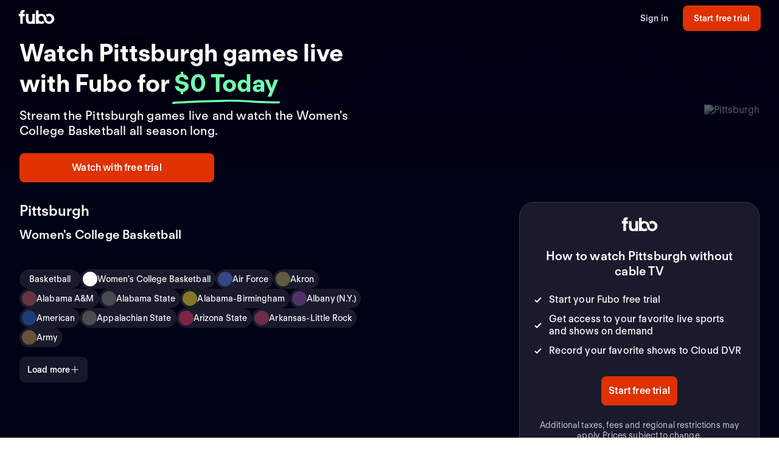

--- FILE ---
content_type: text/html; charset=utf-8
request_url: https://fubo-preview.global.ssl.fastly.net/welcome/teams/1818
body_size: 59820
content:
<!DOCTYPE html><html style="scroll-behavior:smooth" lang="en-US"><head><meta charSet="utf-8"/><meta name="viewport" content="width=device-width,initial-scale=1,maximum-scale=1"/><title>Watch Pittsburgh Games Live (Free Trial)</title><meta name="description" content="Stream the Pittsburgh games live online. Watch your local teams with Regional Sports Networks. Start your free trial today! Stream ABC, CBS, FOX, NBC, E..."/><meta property="og:type" content="website"/><meta property="og:site_name" content="fubo"/><meta property="og:title" content="Watch Pittsburgh Games Live (Free Trial)"/><meta property="og:description" content="Stream the Pittsburgh games live online. Watch your local teams with Regional Sports Networks. Start your free trial today! Stream ABC, CBS, FOX, NBC, E..."/><link rel="canonical" href="https://www.fubo.tv/welcome/teams/1818"/><script type="application/ld+json">{"@context":"https://schema.org","@type":"SportsTeam","sport":"Basketball","name":"Pittsburgh","logo":"https://gn-imgx.fubo.tv/assets/u216_l_h15_ac.png","url":"https://www.fubo.tv/welcome/team/1818","image":"https://imgx.fubo.tv/sports_logos/basketball_sport_type.png","memberOf":[{"@type":"SportsOrganization","name":"Women's College Basketball"}]}</script><meta property="og:image" content="https://imgx.fubo.tv/sports_logos/basketball_sport_type.png?mark64=aHR0cHM6Ly9hc3NldHMtaW1neC5mdWJvLnR2L3dlbGNvbWUvdXMvZnVib2xvZ28ucG5n&amp;w=1200&amp;h=630&amp;mark-align=bottom,right&amp;mark-pad=40&amp;mark-h=auto&amp;mark-w=240&amp;blend64=aHR0cHM6Ly9nbi1pbWd4LmZ1Ym8udHYvYXNzZXRzL3UyMTZfbF9oMTVfYWMucG5n&amp;blend-align=center&amp;blend-mode=normal&amp;blend-w=700"/><meta data-react-helmet="true" property="fb:app_id" content="162788457265492"/><meta data-react-helmet="true" name="twitter:card" content="summary"/><meta data-react-helmet="true" name="twitter:creator" content="@fubotv"/><meta data-react-helmet="true" name="twitter:title" content="Watch Pittsburgh Games Live (Free Trial)"/><meta data-react-helmet="true" name="twitter:description" content="Stream the Pittsburgh games live online. Watch your local teams with Regional Sports Networks. Start your free trial today! Stream ABC, CBS, FOX, NBC, E..."/><meta data-react-helmet="true" name="keywords" content="sports, deportes, watch, stream, Basketball, Women&#x27;s College Basketball, Pittsburgh, on-demand, live"/><meta name="next-head-count" content="17"/><meta http-equiv="Accept-CH" content="DPR, Viewport-Width, Width"/><link rel="preload" crossorigin="anonymous" as="font" href="https://fonts.fubo.tv/web/ft-regola-neue/FTRegolaNeue-Light.woff2"/><link rel="preload" crossorigin="anonymous" as="font" href="https://fonts.fubo.tv/web/ft-regola-neue/FTRegolaNeue-LightItalic.woff2"/><link rel="preload" crossorigin="anonymous" as="font" href="https://fonts.fubo.tv/web/ft-regola-neue/FTRegolaNeue-Regular.woff2"/><link rel="preload" crossorigin="anonymous" as="font" href="https://fonts.fubo.tv/web/ft-regola-neue/FTRegolaNeue-RegularItalic.woff2"/><link rel="preload" crossorigin="anonymous" as="font" href="https://fonts.fubo.tv/web/ft-regola-neue/FTRegolaNeue-Medium.woff2"/><link rel="preload" crossorigin="anonymous" as="font" href="https://fonts.fubo.tv/web/ft-regola-neue/FTRegolaNeue-MediumItalic.woff2"/><link rel="preload" crossorigin="anonymous" as="font" href="https://fonts.fubo.tv/web/ft-regola-neue/FTRegolaNeue-Semibold.woff2"/><link rel="preload" crossorigin="anonymous" as="font" href="https://fonts.fubo.tv/web/ft-regola-neue/FTRegolaNeue-SemiboldItalic.woff2"/><link rel="preload" crossorigin="anonymous" as="font" href="https://fonts.fubo.tv/web/ft-regola-neue/FTRegolaNeue-Bold.woff2"/><link rel="preload" crossorigin="anonymous" as="font" href="https://fonts.fubo.tv/web/ft-regola-neue/FTRegolaNeue-BoldItalic.woff2"/><link rel="preload" crossorigin="anonymous" as="font" href="https://fonts.fubo.tv/web/ft-regola-neue/FTRegolaNeue-Heavy.woff2"/><link rel="preload" crossorigin="anonymous" as="font" href="https://fonts.fubo.tv/web/ft-regola-neue/FTRegolaNeue-HeavyItalic.woff2"/><link rel="preconnect" crossorigin="anonymous" href="https://amolio.fubo.tv"/><link rel="preconnect" crossorigin="anonymous" href="https://static.fubo.tv"/><link rel="preconnect" crossorigin="anonymous" href="https://imgx.fubo.tv"/><link rel="preconnect" crossorigin="anonymous" href="https://www.googletagmanager.com"/><link rel="dns-prefetch" crossorigin="anonymous" href="https://amolio.fubo.tv"/><link rel="dns-prefetch" crossorigin="anonymous" href="https://static.fubo.tv"/><link rel="dns-prefetch" crossorigin="anonymous" href="https://imgx.fubo.tv"/><link rel="dns-prefetch" crossorigin="anonymous" href="https://assets-imgx.fubo.tv"/><link rel="dns-prefetch" crossorigin="anonymous" href="https://www.googletagmanager.com"/><link rel="icon" type="image/x-icon" href="https://assets-imgx.fubo.tv/favicons/favicon.ico"/><link rel="icon" type="image/png" sizes="32x32" href="https://assets-imgx.fubo.tv/favicons/favicon-32x32.png"/><link rel="icon" type="image/png" sizes="16x16" href="https://assets-imgx.fubo.tv/favicons/favicon-16x16.png"/><link rel="apple-touch-icon" sizes="180x180" href="https://assets-imgx.fubo.tv/favicons/apple-touch-icon-180x180.png"/><link rel="manifest" href="https://assets-imgx.fubo.tv/favicons/manifest.webmanifest"/><meta name="theme-color" content="#ffffff"/><meta name="application-name" content="acq"/><meta name="apple-mobile-web-app-capable" content="yes"/><meta name="apple-mobile-web-app-status-bar-style" content="black-translucent"/><meta name="apple-mobile-web-app-title" content="acq"/><meta name="msapplication-TileColor" content="#ffffff"/><meta name="msapplication-TileImage" content="https://assets-imgx.fubo.tv/favicons/mstile-144x144.png"/><meta name="msapplication-config" content="https://assets-imgx.fubo.tv/favicons/browserconfig.xml"/><script type="application/ld+json">{"@context":"https://schema.org","@type":"Organization","name":"Fubo","url":"https://www.fubo.tv","logo":"https://assets-imgx.fubo.tv/favicons/favicon-48x48.png","sameAs":["https://www.facebook.com/fuboTV","https://twitter.com/fuboTV","https://www.instagram.com/fuboTV","https://www.linkedin.com/company/fuboTV"],"foundingDate":"2015","founder":[{"@type":"Person","name":"David Gandler"},{"@type":"Person","name":"Alberto Horihuela"},{"@type":"Person","name":"Sung Ho Choi"}],"address":{"@type":"PostalAddress","streetAddress":"1290 6th Ave","addressLocality":"New York","addressRegion":"NY","postalCode":"10104","addressCountry":"US"},"contactPoint":{"@type":"ContactPoint","contactType":"Customer Support","url":"https://support.fubo.tv","availableLanguage":["English","Spanish"]}}</script><link rel="preload" href="/_next/static/css/ad9d0de5f19adf06.css" as="style"/><link rel="stylesheet" href="/_next/static/css/ad9d0de5f19adf06.css" data-n-g=""/><noscript data-n-css=""></noscript><script defer="" nomodule="" src="/_next/static/chunks/polyfills-c67a75d1b6f99dc8.js"></script><script src="/_next/static/chunks/webpack-57f35fe0e4385c8e.js" defer=""></script><script src="/_next/static/chunks/framework-372dbe8801ebc430.js" defer=""></script><script src="/_next/static/chunks/main-e52a27984e420405.js" defer=""></script><script src="/_next/static/chunks/pages/_app-077cc8fa4c7727c2.js" defer=""></script><script src="/_next/static/chunks/1546-1568a56104a0d0bd.js" defer=""></script><script src="/_next/static/chunks/2397-b2553b2cd525e555.js" defer=""></script><script src="/_next/static/chunks/8268-3869f3696d6d99a9.js" defer=""></script><script src="/_next/static/chunks/9339-2ae8ba87e7c9044c.js" defer=""></script><script src="/_next/static/chunks/pages/welcome/teams/%5Bid%5D-e307550cb6865c1f.js" defer=""></script><script src="/_next/static/smCJ0eru8bYbff2ix0dUr/_buildManifest.js" defer=""></script><script src="/_next/static/smCJ0eru8bYbff2ix0dUr/_ssgManifest.js" defer=""></script></head><body><div id="__next" data-reactroot=""><style data-emotion="css m8dnq0">.css-m8dnq0{height:100vh;}</style><div class="css-m8dnq0"><style data-emotion="css yr1bx8">.css-yr1bx8{background:#000215;padding:24px 0;}</style><style data-emotion="css 1hvxj3k">.css-1hvxj3k{display:-webkit-box;display:-webkit-flex;display:-ms-flexbox;display:flex;-webkit-flex-direction:column;-ms-flex-direction:column;flex-direction:column;background-color:#000;color:#fff;min-height:100vh;font-family:FT Regola Neue;}.css-1hvxj3k .content{display:-webkit-box;display:-webkit-flex;display:-ms-flexbox;display:flex;-webkit-box-flex:1;-webkit-flex-grow:1;-ms-flex-positive:1;flex-grow:1;-webkit-flex-direction:column;-ms-flex-direction:column;flex-direction:column;}.css-1hvxj3k h1:not(.reset-margin-block){font-size:var(--font-size-15);line-height:3.9375rem;letter-spacing:var(--letter-spacing-2);font-weight:var(--font-weight-extrabold);}.css-1hvxj3k h2:not(.reset-margin-block){font-size:var(--font-size-09);font-weight:var(--font-weight-semibold);}</style><div class="css-1hvxj3k"><style data-emotion="css 1r9wpbg">.css-1r9wpbg{background:rgba(0,2,21, 0.85);-webkit-backdrop-filter:blur(2px);backdrop-filter:blur(2px);position:-webkit-sticky;position:sticky;z-index:20;top:0;display:-webkit-box;display:-webkit-flex;display:-ms-flexbox;display:flex;-webkit-box-pack:center;-ms-flex-pack:center;-webkit-justify-content:center;justify-content:center;-webkit-flex-direction:column;-ms-flex-direction:column;flex-direction:column;}.css-1r9wpbg .link{-webkit-text-decoration:underline;text-decoration:underline;}.css-1r9wpbg .header-content{min-height:64px;padding:0px 30px 0px 30px;display:-webkit-box;display:-webkit-flex;display:-ms-flexbox;display:flex;-webkit-flex-direction:row;-ms-flex-direction:row;flex-direction:row;-webkit-align-items:center;-webkit-box-align:center;-ms-flex-align:center;align-items:center;-webkit-box-pack:justify;-webkit-justify-content:space-between;justify-content:space-between;-webkit-flex:1;-ms-flex:1;flex:1;margin-top:-2px;}.css-1r9wpbg .header-content .right-buttons{display:-webkit-box;display:-webkit-flex;display:-ms-flexbox;display:flex;-webkit-align-items:center;-webkit-box-align:center;-ms-flex-align:center;align-items:center;}.css-1r9wpbg .header-content img{margin-right:10px;}.css-1r9wpbg .header-content .btn.signup{min-width:128px;margin-left:24px;}@media (max-width: 599px){.css-1r9wpbg .header-content .btn.signup{margin-left:16px;}}@media only screen and (max-width: 600px){.css-1r9wpbg .header-content{padding:10px 15px;-webkit-box-flex-wrap:wrap;-webkit-flex-wrap:wrap;-ms-flex-wrap:wrap;flex-wrap:wrap;}.css-1r9wpbg .header-content .left-links{margin-right:15px;}}@media only screen and (max-width: 355px){.css-1r9wpbg .header-content{-webkit-flex-direction:column;-ms-flex-direction:column;flex-direction:column;}.css-1r9wpbg .header-content .logo{margin-bottom:10px;}.css-1r9wpbg .header-content img{margin-right:0;margin-bottom:0;}}</style><div role="banner" class="css-1r9wpbg"><header class="header-content"><a href="/" class="logo css-1u8qly9" aria-label=""><svg width="60" height="24" viewBox="0 0 56 23" fill="none" role="img" xmlns="http://www.w3.org/2000/svg" xml:space="preserve" aria-label="fubo logo" data-testid="fubo-logo"><title>fubo logo</title><path fill="#ffffff" d="M21.3 14.7c0 1.5 0 4-2.9 4s-3-2.6-3-4V6.5h-4.2v8.1c0 5.1 2 7.8 7 7.8 1.6 0 2.5-.5 3.1-.9v.7h4.2V6.5h-4.2v8.2zM6.6 5.5c0-1.1.9-1.2 1.3-1.2h.9L9.5.6C5 .1 4 1.2 3.1 2.2c-.7 1-.8 2.3-.8 3.2v1.1H0v3.7h2.3v11.9h4.2V10.3h3.1V6.5h-3v-1zM47.7 6.2c-1.9 0-3.7.7-5.1 1.8.9 1 1.6 2.2 2 3.5.8-.9 1.9-1.5 3.1-1.5 2.3 0 4.1 2 4.1 4.4 0 2.4-1.8 4.4-4.1 4.4s-4.1-1.9-4.1-4.3c0-2.1-.8-4-2.1-5.4-1.5-1.7-3.7-2.7-6.1-2.7-1.5 0-2.9.4-4.2 1.1V.8l-4.2.7v20.6h4.2v-.7c1.2.7 2.6 1 4.2 1 1.9 0 3.7-.7 5.1-1.8-.9-1-1.6-2.2-2-3.5-.7 1-1.9 1.6-3.1 1.6-2.3 0-4.1-2-4.1-4.5s1.8-4.5 4.1-4.5 4.1 2 4.1 4.5c0 2.1.8 4 2.1 5.4.1.1.1.2.2.2.9.9 2 1.6 3.2 2 .9.3 1.8.5 2.8.5 4.6 0 8.3-3.6 8.3-8.1-.1-4.4-3.8-8-8.4-8z"></path></svg></a><div class="right-buttons"><style data-emotion="css ws96h1">.css-ws96h1{-webkit-align-items:center;-webkit-box-align:center;-ms-flex-align:center;align-items:center;-webkit-appearance:none;-moz-appearance:none;-ms-appearance:none;appearance:none;box-shadow:none;cursor:pointer;display:-webkit-inline-box;display:-webkit-inline-flex;display:-ms-inline-flexbox;display:inline-flex;-webkit-box-pack:center;-ms-flex-pack:center;-webkit-justify-content:center;justify-content:center;text-align:center;-webkit-user-select:none;-moz-user-select:none;-ms-user-select:none;user-select:none;white-space:nowrap;-webkit-transition:background-color 100ms linear,border-color 100ms linear,box-shadow 0.25s;transition:background-color 100ms linear,border-color 100ms linear,box-shadow 0.25s;color:#d5d8e7;font-family:FT Regola Neue;font-weight:600;font-size:0.875rem;letter-spacing:0.01em;line-height:1.25;-webkit-text-decoration:none;text-decoration:none;text-transform:none;background:none;border:none;gap:4px;padding:0;outline:none;}.css-ws96h1:focus{outline:none;}.css-ws96h1>span>svg{color:#d5d8e7;}.css-ws96h1:hover:not(:disabled, [aria-disabled="true"]){color:#fafbff;-webkit-text-decoration:underline;text-decoration:underline;}.css-ws96h1:hover:not(:disabled, [aria-disabled="true"])>span>svg{color:#fafbff;}.css-ws96h1:active:hover:not(:disabled, [aria-disabled="true"]){color:#fafbff;}.css-ws96h1:active:hover:not(:disabled, [aria-disabled="true"])>span>svg{color:#fafbff;}.css-ws96h1:active:not(:disabled, [aria-disabled="true"]){color:#fafbff;}.css-ws96h1:active:not(:disabled, [aria-disabled="true"])>span>svg{color:#fafbff;}.css-ws96h1:disabled,.css-ws96h1[aria-disabled="true"]{color:#C8CCDF26;}.css-ws96h1:disabled>span>svg,.css-ws96h1[aria-disabled="true"]>span>svg{color:#C8CCDF26;}.css-ws96h1 .loading-content{position:absolute;width:100%;display:-webkit-box;display:-webkit-flex;display:-ms-flexbox;display:flex;-webkit-box-pack:center;-ms-flex-pack:center;-webkit-justify-content:center;justify-content:center;}.css-ws96h1 .hidden-content{visibility:hidden;}.css-ws96h1:focus-visible{outline:none;}</style><a role="button" href="/signin" tabindex="0" data-react-aria-pressable="true" data-testid="sign-in-button" class="btn css-ws96h1" data-button-size="sm">Sign in</a><style data-emotion="css 1162o83">.css-1162o83{-webkit-align-items:center;-webkit-box-align:center;-ms-flex-align:center;align-items:center;-webkit-appearance:none;-moz-appearance:none;-ms-appearance:none;appearance:none;box-shadow:none;cursor:pointer;display:-webkit-inline-box;display:-webkit-inline-flex;display:-ms-inline-flexbox;display:inline-flex;-webkit-box-pack:center;-ms-flex-pack:center;-webkit-justify-content:center;justify-content:center;text-align:center;-webkit-user-select:none;-moz-user-select:none;-ms-user-select:none;user-select:none;white-space:nowrap;-webkit-transition:background-color 100ms linear,border-color 100ms linear,box-shadow 0.25s;transition:background-color 100ms linear,border-color 100ms linear,box-shadow 0.25s;border-radius:8px;box-sizing:border-box;gap:8px;position:relative;padding:0;background-color:#e03100;border-color:#00000000;color:#ffffff;border-style:solid;border-width:0px;font-family:FT Regola Neue;font-weight:600;font-size:0.875rem;letter-spacing:0.01em;line-height:1.25;-webkit-text-decoration:none;text-decoration:none;text-transform:none;border-radius:8px;height:42px;padding:0 12px;-webkit-text-decoration:none;text-decoration:none;outline:none;}.css-1162o83:focus{outline:none;}.css-1162o83 span[role="img"]{-webkit-flex-shrink:0;-ms-flex-negative:0;flex-shrink:0;}.css-1162o83 .loading-content{position:absolute;width:100%;display:-webkit-box;display:-webkit-flex;display:-ms-flexbox;display:flex;-webkit-box-pack:center;-ms-flex-pack:center;-webkit-justify-content:center;justify-content:center;}.css-1162o83 .hidden-content{visibility:hidden;}.css-1162o83>span>svg{color:#ffffff;}.css-1162o83:hover:not(:disabled, [aria-disabled="true"]){background-color:#ff3a03;border-color:#00000000;color:#ffffff;}.css-1162o83:hover:not(:disabled, [aria-disabled="true"])>span>svg{color:#ffffff;}.css-1162o83:active:hover:not(:disabled, [aria-disabled="true"]){background-color:#ff4b18;border-color:#00000000;color:#ffffff;}.css-1162o83:active:hover:not(:disabled, [aria-disabled="true"])>span>svg{color:#ffffff;}.css-1162o83:active:not(:disabled, [aria-disabled="true"]){background-color:#ff4b18;border-color:#00000000;color:#ffffff;}.css-1162o83:active:not(:disabled, [aria-disabled="true"])>span>svg{color:#ffffff;}.css-1162o83:disabled,.css-1162o83[aria-disabled="true"]{background-color:#C8CCDF0D;border-color:#00000000;color:#FAFBFF4D;}.css-1162o83:disabled>span>svg,.css-1162o83[aria-disabled="true"]>span>svg{color:#FAFBFF4D;}.css-1162o83:focus-visible{outline:none;}</style><a role="button" href="/signup?teamId=1818&amp;leagueId=191292&amp;sportId=59" tabindex="0" data-react-aria-pressable="true" data-testid="start-free-trial-button-right-top" class="btn signup css-1162o83" data-button-type="branded" data-button-size="sm">Start free trial</a></div></header></div><main class="content"><style data-emotion="css eou363">.css-eou363{position:relative;display:-webkit-box;display:-webkit-flex;display:-ms-flexbox;display:flex;-webkit-flex-direction:column;-ms-flex-direction:column;flex-direction:column;-webkit-align-items:center;-webkit-box-align:center;-ms-flex-align:center;align-items:center;-webkit-box-pack:center;-ms-flex-pack:center;-webkit-justify-content:center;justify-content:center;padding:0;margin:0;background:null;background-color:#000215;background-image:null;-webkit-background-size:cover;background-size:cover;background-repeat:no-repeat;-webkit-background-position:center;background-position:center;position:relative;}.css-eou363 .static-hero{height:440px;width:100%;background-image:linear-gradient(180deg, rgba(19, 18, 56, 0) 0%, #131238 91.15%),url(https://assets-imgx.fubo.tv/welcome/us/hero/statichero@1x.jpg);-webkit-background-size:cover;background-size:cover;-webkit-background-position:center;background-position:center;background-repeat:no-repeat;}@media (min-width: 1440px){.css-eou363{height:576px;}}@media (max-width: 599px){.css-eou363{overflow:hidden;}}</style><div class="hero-section css-eou363"><style data-emotion="css jcgesm">.css-jcgesm{z-index:0;width:100%;max-height:576px;position:absolute;top:0;bottom:0;-webkit-background-size:cover;background-size:cover;background-repeat:no-repeat;-webkit-background-position:center;background-position:center;-webkit-backdrop-filter:blur(2px);backdrop-filter:blur(2px);background-image:url(https://imgx.fubo.tv/sports_logos/basketball_sport_type.png?ch=width&auto=format%2Ccompress);}@media (max-width: 1023px){.css-jcgesm{aspect-ratio:16/9;}}@media (max-width: 767px){.css-jcgesm{position:absolute;}}@media (max-width: 599px){.css-jcgesm{bottom:auto;height:100%;aspect-ratio:1/1;}}</style><div class="css-jcgesm"></div><style data-emotion="css 1jw0mb1">.css-1jw0mb1{z-index:1;max-height:576px;width:100%;position:absolute;overflow:visible;background:#000215;opacity:0.6;top:0;bottom:0;}@media (max-width: 1023px){.css-1jw0mb1{aspect-ratio:16/9;}}@media (max-width: 599px){.css-1jw0mb1{bottom:auto;height:100%;aspect-ratio:1/1;}}</style><div class="css-1jw0mb1"></div><style data-emotion="css 1a61l04">.css-1a61l04{z-index:2;max-height:576px;width:100%;position:absolute;overflow:visible;top:0;bottom:0;background:linear-gradient(0deg, #000215 9%, rgba(0,2,21, 0) 50%, rgba(0,2,21, 0) 100%);}@media (max-width: 1023px){.css-1a61l04{aspect-ratio:16/9;}}@media (max-width: 767px){.css-1a61l04{background:linear-gradient(0deg, #000215 0%, rgba(0,2,21, 0) 18.5%);}}@media (max-width: 599px){.css-1a61l04{bottom:auto;height:100%;aspect-ratio:1/1;}}</style><div class="css-1a61l04"></div><style data-emotion="css nvcy6a">.css-nvcy6a{z-index:2;max-height:576px;width:100%;position:absolute;overflow:visible;top:0;bottom:0;background:radial-gradient(75.46% 70.71% at 50% 50%, rgba(0,2,21, 0) 0%, rgba(0,2,21,0) 50%, rgba(0,2,21, 0.4) 100%);}@media (max-width: 1023px){.css-nvcy6a{aspect-ratio:16/9;}}@media (max-width: 599px){.css-nvcy6a{overflow:hidden;overflow-x:hidden;overflow-y:hidden;bottom:auto;height:100%;z-index:1;aspect-ratio:1/1;}}</style><div class="css-nvcy6a"></div><style data-emotion="css 5can9z">.css-5can9z{display:grid;grid-template-columns:16px repeat(12, [col-start] 1fr) 16px;gap:16px;max-width:1440px;width:100%;max-height:576px;}@media (max-width: 599px){.css-5can9z{height:auto;display:-webkit-box;display:-webkit-flex;display:-ms-flexbox;display:flex;-webkit-flex-direction:column-reverse;-ms-flex-direction:column-reverse;flex-direction:column-reverse;-webkit-align-items:center;-webkit-box-align:center;-ms-flex-align:center;align-items:center;aspect-ratio:unset;}.css-5can9z a{width:100%;}}@media (min-width: 1440px){.css-5can9z{margin-top:0;}}@media (min-width: 768px) and (max-width: 1439px){.css-5can9z{aspect-ratio:16/9;}}@media (min-width: 600px) and (max-width: 767px){.css-5can9z{aspect-ratio:16/9;}}.css-5can9z .left-side{z-index:2;display:-webkit-box;display:-webkit-flex;display:-ms-flexbox;display:flex;-webkit-box-pack:start;-ms-flex-pack:start;-webkit-justify-content:flex-start;justify-content:flex-start;-webkit-align-items:center;-webkit-box-align:center;-ms-flex-align:center;align-items:center;grid-column:col-start 1/span 6;}@media (max-width: 599px){.css-5can9z .left-side{grid-column:col-start 1/span 12;padding-top:0;display:-webkit-box;display:-webkit-flex;display:-ms-flexbox;display:flex;-webkit-flex-direction:column;-ms-flex-direction:column;flex-direction:column;-webkit-align-items:center;-webkit-box-align:center;-ms-flex-align:center;align-items:center;}}.css-5can9z .right-side{z-index:0;display:-webkit-box;display:-webkit-flex;display:-ms-flexbox;display:flex;-webkit-align-items:center;-webkit-box-align:center;-ms-flex-align:center;align-items:center;-webkit-box-pack:end;-ms-flex-pack:end;-webkit-justify-content:flex-end;justify-content:flex-end;grid-column:col-start 7/span 6;}@media (min-width: 1920px){.css-5can9z .right-side{grid-column:col-start 7/span 6;}}@media (min-width: 600px){.css-5can9z .right-side{margin-top:0px;}}.css-5can9z .full-width{z-index:2;display:-webkit-box;display:-webkit-flex;display:-ms-flexbox;display:flex;-webkit-box-pack:center;-ms-flex-pack:center;-webkit-justify-content:center;justify-content:center;-webkit-align-items:flex-end;-webkit-box-align:flex-end;-ms-flex-align:flex-end;align-items:flex-end;grid-column:col-start 1/span 12;width:100%;margin-bottom:32px;}@media (max-width: 599px){.css-5can9z .full-width{grid-column:col-start 1/span 6;width:100%;margin-bottom:0;}}.css-5can9z .outOfMarket{position:absolute;top:0;left:0;right:0;bottom:0;}</style><div class="css-5can9z"><div class="left-side"><style data-emotion="css 3lw0dl">.css-3lw0dl .title{grid-area:title;z-index:2;}@media (max-width: 599px){.css-3lw0dl .title{margin:16px;}}.css-3lw0dl .title h1{font-family:var(--font-family-brand);font-size:var(--font-size-09);font-weight:var(--font-weight-bold);letter-spacing:var(--letter-spacing-0);line-height:var(--line-height-small);text-align:center;text-shadow:0px 0px 40px #000215;margin:0;}@media (min-width: 600px){.css-3lw0dl .title h1{font-family:var(--font-family-brand);font-size:var(--font-size-09);font-weight:var(--font-weight-bold);letter-spacing:var(--letter-spacing-0);line-height:var(--line-height-small);text-align:left;}}@media (min-width: 1024px){.css-3lw0dl .title h1{font-family:var(--font-family-brand);font-size:var(--font-size-13);font-weight:var(--font-weight-bold);letter-spacing:var(--letter-spacing-0);line-height:var(--line-height-small);text-align:left;}}.css-3lw0dl .title .summary{margin-top:8px;margin-bottom:0px;text-align:center;font-family:var(--font-family-brand);font-size:var(--font-size-06);font-weight:var(--font-weight-medium);letter-spacing:var(--letter-spacing-1);line-height:var(--line-height-small);}@media (min-width: 600px){.css-3lw0dl .title .summary{text-align:left;font-size:var(--font-size-07);}}.css-3lw0dl .title .pricing-details{display:-webkit-box;display:-webkit-flex;display:-ms-flexbox;display:flex;-webkit-flex-direction:column;-ms-flex-direction:column;flex-direction:column;text-align:center;}@media (min-width: 600px){.css-3lw0dl .title .pricing-details{text-align:left;}}.css-3lw0dl .cta{grid-area:cta;display:-webkit-box;display:-webkit-flex;display:-ms-flexbox;display:flex;-webkit-align-content:center;-ms-flex-line-pack:center;align-content:center;-webkit-box-pack:center;-ms-flex-pack:center;-webkit-justify-content:center;justify-content:center;padding-top:32px;z-index:2;}.css-3lw0dl .cta .cta-button{display:inline-block;border:2px solid #e03100;border-radius:28px;padding:12px 44px;color:#ffffff;font-family:var(--font-family-brand);font-size:var(--font-size-05);font-weight:var(--font-weight-bold);letter-spacing:var(--letter-spacing-1);line-height:var(--line-height-small);}@media (min-width: 600px){.css-3lw0dl .cta{-webkit-align-content:start;-ms-flex-line-pack:start;align-content:start;-webkit-box-pack:start;-ms-flex-pack:start;-webkit-justify-content:start;justify-content:start;display:block;}}@media (max-width: 599px){.css-3lw0dl .single-logo{display:-webkit-box;display:-webkit-flex;display:-ms-flexbox;display:flex;-webkit-flex-direction:column;-ms-flex-direction:column;flex-direction:column;-webkit-box-pack:center;-ms-flex-pack:center;-webkit-justify-content:center;justify-content:center;}}.css-3lw0dl .single-logo .hero-div{display:-webkit-box;display:-webkit-flex;display:-ms-flexbox;display:flex;-webkit-box-pack:center;-ms-flex-pack:center;-webkit-justify-content:center;justify-content:center;}.css-3lw0dl .single-logo .centered-logo{max-height:308px;max-width:100%;-webkit-filter:drop-shadow(0px 0px 100px rgba(0,2,21, 0.8));filter:drop-shadow(0px 0px 100px rgba(0,2,21, 0.8));}@media (max-width: 599px){.css-3lw0dl .single-logo .centered-logo{max-height:140px;max-width:100%;}}</style><div class="css-3lw0dl"><style data-emotion="css 1bqpaez">.css-1bqpaez .title-text{padding-bottom:8px;}.css-1bqpaez [alt="STARZ"]{max-height:20px;}.css-1bqpaez .zero-today{color:#72ffb2;position:relative;white-space:nowrap;}.css-1bqpaez .zero-today::after{content:"";position:absolute;bottom:-14px;left:-.5rem;right:-.5rem;height:0.75rem;background-image:url("data:image/svg+xml,%3Csvg xmlns='http://www.w3.org/2000/svg' width='156' height='7' viewBox='0 0 156 7' fill='none'%3E%3Cpath d='M154.137 4.70395C128.267 5.67672 102.153 1.37853 76.028 2.39278C51.6885 3.33773 26.2067 3.60399 1.99646 5.50545' stroke='%2372FFB2' stroke-width='3' stroke-linecap='round'/%3E%3C/svg%3E");background-repeat:no-repeat;-webkit-background-size:contain;background-size:contain;}</style><div class="title hero-div css-1bqpaez"><h1 class="reset-margin-block title-text">Watch Pittsburgh games live with Fubo<span> <!-- -->for<!-- --> <span class="zero-today">$0 Today</span></span></h1><h2 class="summary">Stream the Pittsburgh games live and watch the Women&#x27;s College Basketball all season long.</h2><style data-emotion="css x4fo1s">.css-x4fo1s{margin-top:24px;text-align:left;width:100%;}.css-x4fo1s .cta-row{display:-webkit-box;display:-webkit-flex;display:-ms-flexbox;display:flex;-webkit-flex-direction:column;-ms-flex-direction:column;flex-direction:column;gap:12px;}.css-x4fo1s .cta-row a,.css-x4fo1s .cta-row button{width:100%;}@media (min-width: 600px){.css-x4fo1s{width:auto;}.css-x4fo1s .cta-row{display:inline-grid;grid-auto-flow:column;grid-template-columns:none;width:-webkit-fit-content;width:-moz-fit-content;width:fit-content;}.css-x4fo1s .cta-row a,.css-x4fo1s .cta-row button{width:320px;}}</style><div class="css-x4fo1s"><div class="cta-row"><style data-emotion="css 1y4rf0p">.css-1y4rf0p{-webkit-align-items:center;-webkit-box-align:center;-ms-flex-align:center;align-items:center;-webkit-appearance:none;-moz-appearance:none;-ms-appearance:none;appearance:none;box-shadow:none;cursor:pointer;display:-webkit-inline-box;display:-webkit-inline-flex;display:-ms-inline-flexbox;display:inline-flex;-webkit-box-pack:center;-ms-flex-pack:center;-webkit-justify-content:center;justify-content:center;text-align:center;-webkit-user-select:none;-moz-user-select:none;-ms-user-select:none;user-select:none;white-space:nowrap;-webkit-transition:background-color 100ms linear,border-color 100ms linear,box-shadow 0.25s;transition:background-color 100ms linear,border-color 100ms linear,box-shadow 0.25s;border-radius:8px;box-sizing:border-box;gap:8px;position:relative;padding:0;background-color:#e03100;border-color:#00000000;color:#ffffff;border-style:solid;border-width:0px;font-family:FT Regola Neue;font-weight:600;font-size:1rem;letter-spacing:0.01em;line-height:1.25;-webkit-text-decoration:none;text-decoration:none;text-transform:none;border-radius:8px;height:48px;padding:0 12px;-webkit-text-decoration:none;text-decoration:none;outline:none;}.css-1y4rf0p:focus{outline:none;}.css-1y4rf0p span[role="img"]{-webkit-flex-shrink:0;-ms-flex-negative:0;flex-shrink:0;}.css-1y4rf0p .loading-content{position:absolute;width:100%;display:-webkit-box;display:-webkit-flex;display:-ms-flexbox;display:flex;-webkit-box-pack:center;-ms-flex-pack:center;-webkit-justify-content:center;justify-content:center;}.css-1y4rf0p .hidden-content{visibility:hidden;}.css-1y4rf0p>span>svg{color:#ffffff;}.css-1y4rf0p:hover:not(:disabled, [aria-disabled="true"]){background-color:#ff3a03;border-color:#00000000;color:#ffffff;}.css-1y4rf0p:hover:not(:disabled, [aria-disabled="true"])>span>svg{color:#ffffff;}.css-1y4rf0p:active:hover:not(:disabled, [aria-disabled="true"]){background-color:#ff4b18;border-color:#00000000;color:#ffffff;}.css-1y4rf0p:active:hover:not(:disabled, [aria-disabled="true"])>span>svg{color:#ffffff;}.css-1y4rf0p:active:not(:disabled, [aria-disabled="true"]){background-color:#ff4b18;border-color:#00000000;color:#ffffff;}.css-1y4rf0p:active:not(:disabled, [aria-disabled="true"])>span>svg{color:#ffffff;}.css-1y4rf0p:disabled,.css-1y4rf0p[aria-disabled="true"]{background-color:#C8CCDF0D;border-color:#00000000;color:#FAFBFF4D;}.css-1y4rf0p:disabled>span>svg,.css-1y4rf0p[aria-disabled="true"]>span>svg{color:#FAFBFF4D;}.css-1y4rf0p:focus-visible{outline:none;}</style><a role="button" href="/signup?teamId=1818&amp;leagueId=191292&amp;sportId=59" tabindex="0" data-react-aria-pressable="true" data-button-type="branded" data-button-size="md" class="css-1y4rf0p"><span>Watch with free trial</span></a></div></div></div></div></div><div class="right-side"><div class="css-3lw0dl"><div class="single-logo"><div><img src="https://gn-imgx.fubo.tv/assets/u216_l_h15_ac.png?ch=width&amp;auto=format%2Ccompress" alt="Pittsburgh" class="centered-logo"/></div></div></div></div></div></div><style data-emotion="css s6xcd3">.css-s6xcd3{position:relative;display:-webkit-box;display:-webkit-flex;display:-ms-flexbox;display:flex;-webkit-flex-direction:column;-ms-flex-direction:column;flex-direction:column;-webkit-align-items:center;-webkit-box-align:center;-ms-flex-align:center;align-items:center;-webkit-box-pack:center;-ms-flex-pack:center;-webkit-justify-content:center;justify-content:center;padding:0;margin:0;background:null;background-color:#000215;background-image:null;-webkit-background-size:cover;background-size:cover;background-repeat:no-repeat;-webkit-background-position:center;background-position:center;}.css-s6xcd3 .static-hero{height:440px;width:100%;background-image:linear-gradient(180deg, rgba(19, 18, 56, 0) 0%, #131238 91.15%),url(https://assets-imgx.fubo.tv/welcome/us/hero/statichero@1x.jpg);-webkit-background-size:cover;background-size:cover;-webkit-background-position:center;background-position:center;background-repeat:no-repeat;}</style><div class="css-s6xcd3"><style data-emotion="css qjfgq1">.css-qjfgq1{display:grid;grid-template-columns:16px repeat(12, [col-start] 1fr) 16px;gap:16px;max-width:1440px;background:#000215;width:100%;}@media (max-width: 599px){.css-qjfgq1{grid-template-columns:8px repeat(6, [col-start] 1fr) 8px;gap:8px;}}.css-qjfgq1 .page-info{grid-column:col-start 1/span 6;width:100%;-webkit-box-pack:start;-ms-flex-pack:start;-webkit-justify-content:flex-start;justify-content:flex-start;}.css-qjfgq1 .value-offer{width:100%;}@media (min-width: 600px){.css-qjfgq1 .value-offer{grid-column:col-start 8/span 5;}}@media (min-width: 1024px){.css-qjfgq1 .value-offer{grid-column:col-start 9/span 4;}}.css-qjfgq1 .league-standings{grid-column:col-start 1/span 12;}@media (max-width: 1439px){.css-qjfgq1 .league-standings{grid-column:col-start 1/span 12;}}@media (max-width: 599px){.css-qjfgq1 .league-standings{grid-column:col-start 1/span 6;}}.css-qjfgq1 .league-schedule{grid-column:col-start 1/span 12;}@media (max-width: 1439px){.css-qjfgq1 .league-schedule{grid-column:col-start 1/span 12;}}@media (max-width: 599px){.css-qjfgq1 .league-schedule{grid-column:col-start 1/span 6;}}.css-qjfgq1 .roster{grid-column:col-start 1/span 12;}@media (max-width: 1439px){.css-qjfgq1 .roster{grid-column:col-start 1/span 12;}}@media (max-width: 599px){.css-qjfgq1 .roster{grid-column:col-start 1/span 6;}}</style><div class="css-qjfgq1"><style data-emotion="css mcgoun">.css-mcgoun{display:-webkit-box;display:-webkit-flex;display:-ms-flexbox;display:flex;-webkit-flex-direction:column;-ms-flex-direction:column;flex-direction:column;-webkit-align-items:flex-start;-webkit-box-align:flex-start;-ms-flex-align:flex-start;align-items:flex-start;background-color:#000215;margin:32px 0 0 0;}@media (max-width: 599px){.css-mcgoun{width:100%;}}.css-mcgoun .tag-s{margin-right:8px;border-radius:4px;width:-webkit-fit-content;width:-moz-fit-content;width:fit-content;text-transform:none;padding:2px 4px 2px 4px;font-family:FT Regola Neue;font-weight:700;font-size:0.75rem;letter-spacing:0.01em;line-height:1.25;-webkit-text-decoration:none;text-decoration:none;}.css-mcgoun .tag-m{border-radius:4px;width:-webkit-fit-content;width:-moz-fit-content;width:fit-content;padding:2px 4px 2px 4px;margin-right:8px;text-transform:none;font-family:FT Regola Neue;font-weight:400;font-size:0.875rem;letter-spacing:0.01em;line-height:1.25;-webkit-text-decoration:none;text-decoration:none;}.css-mcgoun .feature-container{display:-webkit-box;display:-webkit-flex;display:-ms-flexbox;display:flex;gap:8px;margin-bottom:12px;}.css-mcgoun .feature-container .feature-tag{background-color:#e3f2ff;border:1px solid #e3f2ff;border-radius:2px;color:#000215;padding:2px 4px;font-family:FT Regola Neue;font-weight:700;font-size:0.75rem;letter-spacing:0.01em;line-height:1.25;-webkit-text-decoration:none;text-decoration:none;text-transform:none;}.css-mcgoun .page-tag-container{margin:32px 0 16px;}.css-mcgoun .title{margin-bottom:12px;color:#ffffff;font-family:FT Regola Neue;font-weight:600;font-size:1.5rem;letter-spacing:normal;line-height:1.25;-webkit-text-decoration:none;text-decoration:none;text-transform:none;}.css-mcgoun .subtitle{margin-bottom:12px;color:#fafbff;font-family:FT Regola Neue;font-weight:600;font-size:1.25rem;letter-spacing:0.01em;line-height:1.25;-webkit-text-decoration:none;text-decoration:none;text-transform:none;}.css-mcgoun .metadata{color:#ffffff;font-weight:400;margin-bottom:8px;font-family:FT Regola Neue;font-size:0.875rem;letter-spacing:0.01em;line-height:1.75;-webkit-text-decoration:none;text-decoration:none;text-transform:none;}.css-mcgoun .truncated-desc{margin-bottom:8px;overflow:hidden;text-overflow:ellipsis;display:-webkit-box;-webkit-box-orient:vertical;-webkit-line-clamp:4;font-family:FT Regola Neue;font-weight:400;font-size:1rem;letter-spacing:normal;line-height:1.5;-webkit-text-decoration:none;text-decoration:none;text-transform:none;}@media (max-width: 599px){.css-mcgoun .truncated-desc{font-family:FT Regola Neue;font-weight:400;font-size:0.875rem;letter-spacing:normal;line-height:1.5;-webkit-text-decoration:none;text-decoration:none;text-transform:none;}}.css-mcgoun .desc{margin-bottom:8px;display:-webkit-box;font-family:FT Regola Neue;font-weight:400;font-size:1rem;letter-spacing:normal;line-height:1.5;-webkit-text-decoration:none;text-decoration:none;text-transform:none;}@media (max-width: 599px){.css-mcgoun .desc{font-family:FT Regola Neue;font-weight:400;font-size:0.875rem;letter-spacing:normal;line-height:1.5;-webkit-text-decoration:none;text-decoration:none;text-transform:none;}}.css-mcgoun .read-more{display:-webkit-box;display:-webkit-flex;display:-ms-flexbox;display:flex;color:#e1e3ef;font-family:FT Regola Neue;font-weight:600;font-size:0.875rem;letter-spacing:0.01em;line-height:1.25;-webkit-text-decoration:none;text-decoration:none;text-transform:none;}</style><style data-emotion="css 1n43j80">.css-1n43j80{position:relative;display:-webkit-box;display:-webkit-flex;display:-ms-flexbox;display:flex;-webkit-flex-direction:column;-ms-flex-direction:column;flex-direction:column;-webkit-align-items:center;-webkit-box-align:center;-ms-flex-align:center;align-items:center;-webkit-box-pack:center;-ms-flex-pack:center;-webkit-justify-content:center;justify-content:center;padding:0;margin:0;background:null;background-color:#000215;background-image:null;-webkit-background-size:cover;background-size:cover;background-repeat:no-repeat;-webkit-background-position:center;background-position:center;display:-webkit-box;display:-webkit-flex;display:-ms-flexbox;display:flex;-webkit-flex-direction:column;-ms-flex-direction:column;flex-direction:column;-webkit-align-items:flex-start;-webkit-box-align:flex-start;-ms-flex-align:flex-start;align-items:flex-start;background-color:#000215;margin:32px 0 0 0;}.css-1n43j80 .static-hero{height:440px;width:100%;background-image:linear-gradient(180deg, rgba(19, 18, 56, 0) 0%, #131238 91.15%),url(https://assets-imgx.fubo.tv/welcome/us/hero/statichero@1x.jpg);-webkit-background-size:cover;background-size:cover;-webkit-background-position:center;background-position:center;background-repeat:no-repeat;}@media (max-width: 599px){.css-1n43j80{width:100%;}}.css-1n43j80 .tag-s{margin-right:8px;border-radius:4px;width:-webkit-fit-content;width:-moz-fit-content;width:fit-content;text-transform:none;padding:2px 4px 2px 4px;font-family:FT Regola Neue;font-weight:700;font-size:0.75rem;letter-spacing:0.01em;line-height:1.25;-webkit-text-decoration:none;text-decoration:none;}.css-1n43j80 .tag-m{border-radius:4px;width:-webkit-fit-content;width:-moz-fit-content;width:fit-content;padding:2px 4px 2px 4px;margin-right:8px;text-transform:none;font-family:FT Regola Neue;font-weight:400;font-size:0.875rem;letter-spacing:0.01em;line-height:1.25;-webkit-text-decoration:none;text-decoration:none;}.css-1n43j80 .feature-container{display:-webkit-box;display:-webkit-flex;display:-ms-flexbox;display:flex;gap:8px;margin-bottom:12px;}.css-1n43j80 .feature-container .feature-tag{background-color:#e3f2ff;border:1px solid #e3f2ff;border-radius:2px;color:#000215;padding:2px 4px;font-family:FT Regola Neue;font-weight:700;font-size:0.75rem;letter-spacing:0.01em;line-height:1.25;-webkit-text-decoration:none;text-decoration:none;text-transform:none;}.css-1n43j80 .page-tag-container{margin:32px 0 16px;}.css-1n43j80 .title{margin-bottom:12px;color:#ffffff;font-family:FT Regola Neue;font-weight:600;font-size:1.5rem;letter-spacing:normal;line-height:1.25;-webkit-text-decoration:none;text-decoration:none;text-transform:none;}.css-1n43j80 .subtitle{margin-bottom:12px;color:#fafbff;font-family:FT Regola Neue;font-weight:600;font-size:1.25rem;letter-spacing:0.01em;line-height:1.25;-webkit-text-decoration:none;text-decoration:none;text-transform:none;}.css-1n43j80 .metadata{color:#ffffff;font-weight:400;margin-bottom:8px;font-family:FT Regola Neue;font-size:0.875rem;letter-spacing:0.01em;line-height:1.75;-webkit-text-decoration:none;text-decoration:none;text-transform:none;}.css-1n43j80 .truncated-desc{margin-bottom:8px;overflow:hidden;text-overflow:ellipsis;display:-webkit-box;-webkit-box-orient:vertical;-webkit-line-clamp:4;font-family:FT Regola Neue;font-weight:400;font-size:1rem;letter-spacing:normal;line-height:1.5;-webkit-text-decoration:none;text-decoration:none;text-transform:none;}@media (max-width: 599px){.css-1n43j80 .truncated-desc{font-family:FT Regola Neue;font-weight:400;font-size:0.875rem;letter-spacing:normal;line-height:1.5;-webkit-text-decoration:none;text-decoration:none;text-transform:none;}}.css-1n43j80 .desc{margin-bottom:8px;display:-webkit-box;font-family:FT Regola Neue;font-weight:400;font-size:1rem;letter-spacing:normal;line-height:1.5;-webkit-text-decoration:none;text-decoration:none;text-transform:none;}@media (max-width: 599px){.css-1n43j80 .desc{font-family:FT Regola Neue;font-weight:400;font-size:0.875rem;letter-spacing:normal;line-height:1.5;-webkit-text-decoration:none;text-decoration:none;text-transform:none;}}.css-1n43j80 .read-more{display:-webkit-box;display:-webkit-flex;display:-ms-flexbox;display:flex;color:#e1e3ef;font-family:FT Regola Neue;font-weight:600;font-size:0.875rem;letter-spacing:0.01em;line-height:1.25;-webkit-text-decoration:none;text-decoration:none;text-transform:none;}</style><div class="page-info css-1n43j80"><h2 class="title reset-margin-block">Pittsburgh</h2><div class="subtitle">Women&#x27;s College Basketball</div><div class="page-tag-wrapper"><style data-emotion="css 1bp6xpp">.css-1bp6xpp{display:-webkit-box;display:-webkit-flex;display:-ms-flexbox;display:flex;-webkit-flex-direction:column;-ms-flex-direction:column;flex-direction:column;-webkit-align-items:flex-start;-webkit-box-align:flex-start;-ms-flex-align:flex-start;align-items:flex-start;background-color:#000215;margin:0;padding-bottom:none;}@media (max-width: 599px){.css-1bp6xpp{width:100%;}}.css-1bp6xpp .page-tag-container{display:-webkit-box;display:-webkit-flex;display:-ms-flexbox;display:flex;-webkit-flex-direction:row;-ms-flex-direction:row;flex-direction:row;-webkit-box-flex-wrap:wrap;-webkit-flex-wrap:wrap;-ms-flex-wrap:wrap;flex-wrap:wrap;-webkit-box-pack:start;-ms-flex-pack:start;-webkit-justify-content:start;justify-content:start;gap:8px;}.css-1bp6xpp .page-tag-container .logo-container{-webkit-align-items:center;-webkit-box-align:center;-ms-flex-align:center;align-items:center;-webkit-box-pack:center;-ms-flex-pack:center;-webkit-justify-content:center;justify-content:center;width:24px;height:24px;padding:4px;border-radius:500px;}.css-1bp6xpp .page-tag-container a{height:32px;display:-webkit-box;display:-webkit-flex;display:-ms-flexbox;display:flex;-webkit-flex-direction:row;-ms-flex-direction:row;flex-direction:row;-webkit-align-items:center;-webkit-box-align:center;-ms-flex-align:center;align-items:center;gap:4px;border-radius:500px;border-color:#191B2C;background-color:#191B2C;padding:4px 8px;}.css-1bp6xpp .page-tag-container a:hover{box-shadow:0px 0px 0px 2px white;}.css-1bp6xpp .page-tag{font-family:FT Regola Neue;font-weight:500;font-size:0.875rem;letter-spacing:0.01em;line-height:1.25;-webkit-text-decoration:none;text-decoration:none;text-transform:none;color:#fafbff;padding:4px 8px;}.css-1bp6xpp .page-tag.disabled{pointer-events:none;padding:4px 16px;}</style><div class="css-1bp6xpp"><div class="page-tag-container"></div></div></div></div></div></div><style data-emotion="css 15ovowu">.css-15ovowu{position:relative;display:-webkit-box;display:-webkit-flex;display:-ms-flexbox;display:flex;-webkit-flex-direction:column;-ms-flex-direction:column;flex-direction:column;-webkit-align-items:center;-webkit-box-align:center;-ms-flex-align:center;align-items:center;-webkit-box-pack:center;-ms-flex-pack:center;-webkit-justify-content:center;justify-content:center;padding:0;margin:0;background:null;background-color:#000215;background-image:null;-webkit-background-size:cover;background-size:cover;background-repeat:no-repeat;-webkit-background-position:center;background-position:center;background:#000215;padding:24px 0;}.css-15ovowu .static-hero{height:440px;width:100%;background-image:linear-gradient(180deg, rgba(19, 18, 56, 0) 0%, #131238 91.15%),url(https://assets-imgx.fubo.tv/welcome/us/hero/statichero@1x.jpg);-webkit-background-size:cover;background-size:cover;-webkit-background-position:center;background-position:center;background-repeat:no-repeat;}</style><div class="css-15ovowu"><div class="css-qjfgq1"><div class="league-schedule"><style data-emotion="css h4rqpf">.css-h4rqpf{grid-column:col-start 1/-1;margin:0;-webkit-align-self:flex-start;-ms-flex-item-align:flex-start;align-self:flex-start;font-family:FT Regola Neue;font-weight:600;font-size:1.5rem;letter-spacing:normal;line-height:1.25;-webkit-text-decoration:none;text-decoration:none;text-transform:none;}</style><h2 class="reset-margin-block css-h4rqpf">Schedule</h2><style data-emotion="css 13bcar0">.css-13bcar0{display:grid;grid-template-columns:repeat(12, [ col-start ] 1fr);background-color:#ffffff0D;border-radius:8px;margin:24px 0 24px 0;}@media (max-width: 359px){.css-13bcar0{height:auto;display:-webkit-box;display:-webkit-flex;display:-ms-flexbox;display:flex;-webkit-flex-direction:column-reverse;-ms-flex-direction:column-reverse;flex-direction:column-reverse;-webkit-align-items:center;-webkit-box-align:center;-ms-flex-align:center;align-items:center;}}.css-13bcar0 .schedule-table{border-spacing:0px;padding:8px 16px;width:100%;grid-column:col-start 1/-1;}.css-13bcar0 .schedule-table th{border-bottom:1px solid #414455;}.css-13bcar0 .schedule-table .table-heading{text-align:start;padding:8px;font-family:FT Regola Neue;font-weight:700;font-size:0.75rem;letter-spacing:0.01em;line-height:1.25;-webkit-text-decoration:none;text-decoration:none;text-transform:none;}.css-13bcar0 .schedule-table .team-name-and-logo{display:-webkit-box;display:-webkit-flex;display:-ms-flexbox;display:flex;text-align:start;font-family:FT Regola Neue;font-weight:400;font-size:0.75rem;letter-spacing:0.01em;line-height:1.25;-webkit-text-decoration:none;text-decoration:none;text-transform:none;}.css-13bcar0 .schedule-table .team-name-and-logo a{display:-webkit-box;display:-webkit-flex;display:-ms-flexbox;display:flex;}.css-13bcar0 .schedule-table .team-name-and-logo .team{padding-left:8px;-webkit-align-self:center;-ms-flex-item-align:center;align-self:center;}.css-13bcar0 .schedule-table .table-data{text-align:start;padding:8px;font-family:FT Regola Neue;font-weight:400;font-size:0.75rem;letter-spacing:0.01em;line-height:1.25;-webkit-text-decoration:none;text-decoration:none;text-transform:none;white-space:nowrap;}</style><div class="css-13bcar0"><table class="schedule-table"><thead><tr><th class="table-heading">Date</th><th class="table-heading">Away</th><th class="table-heading">Home</th><th class="table-heading">Time</th></tr></thead><tbody><style data-emotion="css 9v130r">.css-9v130r{background-color:inherit;}</style><tr class="css-9v130r"><td class="table-data"><span>Sat, Jan 17</span></td><td class="table-data"><div class="team-name-and-logo"><svg width="16" height="16" viewBox="0 0 281.51667 323.32083" fill="none" xmlns="http://www.w3.org/2000/svg" role="img"><path d="M 140.57356,0 V 0.00361524 C 88.307279,0.63310698 70.086961,42.920048 3.159615,40.695904 -7.7038851,117.36623 2.9741419,254.71575 140.57356,323.16227 v 0.176 c 0.0592,-0.0294 0.11792,-0.0585 0.17697,-0.0879 0.0591,0.0294 0.11842,0.0585 0.17751,0.0879 v -0.176 C 278.52743,254.71575 289.20547,117.36623 278.34198,40.695904 211.41463,42.920048 193.19428,0.63310698 140.92804,0.00361524 V 0 c -0.0592,4.9934296e-4 -0.11848,9.4875165e-4 -0.17751,0.0015479 C 140.69154,9.4875165e-4 140.63264,4.9934296e-4 140.57356,0 Z m 0.17697,16.95031 c 46.89857,0.500991 64.92095,37.275951 123.14878,38.429252 8.8734,54.229418 0.15846,186.383128 -123.14878,251.700478 C 17.443287,241.76269 8.7288682,109.60898 17.602258,55.379562 75.830115,54.226261 93.851943,17.451301 140.75053,16.95031 Z" fill="#ffffff"></path><path d="m 140.57356,36.926933 v 0.0041 c -0.25864,0.0034 -0.51721,0.008 -0.77572,0.01395 -10.93781,0.227153 -21.69818,3.202607 -31.53078,7.916235 -11.642327,5.426011 -22.4771,12.484744 -34.362991,17.296602 -9.026322,3.714551 -18.652149,6.173438 -28.380556,7.044561 -3.083104,0.288291 -6.14291,0.424272 -9.239994,0.488727 -3.057416,19.049915 -2.896518,38.512342 -0.738517,57.649792 3.780454,32.84724 14.278262,65.14254 32.134567,93.07493 11.278859,17.65798 25.473273,33.45866 41.892691,46.4833 9.68032,7.712 20.09819,14.48559 31.0013,20.33944 v 0.18992 c 0.0592,-0.0317 0.11791,-0.0634 0.17697,-0.0951 0.0592,0.0317 0.11843,0.0634 0.17751,0.0951 v -0.18992 c 10.90308,-5.85385 21.32095,-12.62744 31.00127,-20.33944 16.41945,-13.02464 30.61382,-28.82532 41.89268,-46.4833 17.85631,-27.93239 28.35415,-60.22769 32.13458,-93.07493 2.15802,-19.13745 2.31889,-38.599877 -0.73852,-57.649792 -3.09709,-0.0644 -6.15688,-0.200436 -9.23998,-0.488727 -9.72843,-0.871123 -19.35422,-3.33001 -28.38053,-7.044561 -11.88594,-4.81186 -22.72072,-11.870593 -34.36302,-17.296604 -9.83261,-4.713628 -20.59297,-7.689082 -31.53079,-7.916235 -0.25851,-0.0062 -0.51709,-0.01111 -0.77569,-0.01447 v -0.0036 c -0.0573,5.08e-4 -0.11465,9.28e-4 -0.17183,0.0016 -0.0611,-6.5e-4 -0.12172,-0.0011 -0.18265,-0.0016 z m 0.40665,31.027563 17.26923,55.671674 58.28308,-0.75866 -47.60994,33.62709 18.73182,55.19633 -46.69383,-34.8889 -46.706226,34.87188 18.751976,-55.18913 -47.598042,-33.64463 58.283032,0.77982 z" fill="#ffffff"></path></svg><span class="team">Lehigh Mountain Hawks</span></div></td><td class="table-data"><div class="team-name-and-logo"><svg width="16" height="16" viewBox="0 0 281.51667 323.32083" fill="none" xmlns="http://www.w3.org/2000/svg" role="img"><path d="M 140.57356,0 V 0.00361524 C 88.307279,0.63310698 70.086961,42.920048 3.159615,40.695904 -7.7038851,117.36623 2.9741419,254.71575 140.57356,323.16227 v 0.176 c 0.0592,-0.0294 0.11792,-0.0585 0.17697,-0.0879 0.0591,0.0294 0.11842,0.0585 0.17751,0.0879 v -0.176 C 278.52743,254.71575 289.20547,117.36623 278.34198,40.695904 211.41463,42.920048 193.19428,0.63310698 140.92804,0.00361524 V 0 c -0.0592,4.9934296e-4 -0.11848,9.4875165e-4 -0.17751,0.0015479 C 140.69154,9.4875165e-4 140.63264,4.9934296e-4 140.57356,0 Z m 0.17697,16.95031 c 46.89857,0.500991 64.92095,37.275951 123.14878,38.429252 8.8734,54.229418 0.15846,186.383128 -123.14878,251.700478 C 17.443287,241.76269 8.7288682,109.60898 17.602258,55.379562 75.830115,54.226261 93.851943,17.451301 140.75053,16.95031 Z" fill="#ffffff"></path><path d="m 140.57356,36.926933 v 0.0041 c -0.25864,0.0034 -0.51721,0.008 -0.77572,0.01395 -10.93781,0.227153 -21.69818,3.202607 -31.53078,7.916235 -11.642327,5.426011 -22.4771,12.484744 -34.362991,17.296602 -9.026322,3.714551 -18.652149,6.173438 -28.380556,7.044561 -3.083104,0.288291 -6.14291,0.424272 -9.239994,0.488727 -3.057416,19.049915 -2.896518,38.512342 -0.738517,57.649792 3.780454,32.84724 14.278262,65.14254 32.134567,93.07493 11.278859,17.65798 25.473273,33.45866 41.892691,46.4833 9.68032,7.712 20.09819,14.48559 31.0013,20.33944 v 0.18992 c 0.0592,-0.0317 0.11791,-0.0634 0.17697,-0.0951 0.0592,0.0317 0.11843,0.0634 0.17751,0.0951 v -0.18992 c 10.90308,-5.85385 21.32095,-12.62744 31.00127,-20.33944 16.41945,-13.02464 30.61382,-28.82532 41.89268,-46.4833 17.85631,-27.93239 28.35415,-60.22769 32.13458,-93.07493 2.15802,-19.13745 2.31889,-38.599877 -0.73852,-57.649792 -3.09709,-0.0644 -6.15688,-0.200436 -9.23998,-0.488727 -9.72843,-0.871123 -19.35422,-3.33001 -28.38053,-7.044561 -11.88594,-4.81186 -22.72072,-11.870593 -34.36302,-17.296604 -9.83261,-4.713628 -20.59297,-7.689082 -31.53079,-7.916235 -0.25851,-0.0062 -0.51709,-0.01111 -0.77569,-0.01447 v -0.0036 c -0.0573,5.08e-4 -0.11465,9.28e-4 -0.17183,0.0016 -0.0611,-6.5e-4 -0.12172,-0.0011 -0.18265,-0.0016 z m 0.40665,31.027563 17.26923,55.671674 58.28308,-0.75866 -47.60994,33.62709 18.73182,55.19633 -46.69383,-34.8889 -46.706226,34.87188 18.751976,-55.18913 -47.598042,-33.64463 58.283032,0.77982 z" fill="#ffffff"></path></svg><span class="team">Navy Midshipmen</span></div></td><td class="table-data"><span>6:00 PM UTC</span></td></tr><style data-emotion="css 4i7hcd">.css-4i7hcd{background-color:#ffffff0D;display:none;}</style><tr class="css-4i7hcd"><td class="table-data"><span>Wed, Jan 21</span></td><td class="table-data"><div class="team-name-and-logo"><svg width="16" height="16" viewBox="0 0 281.51667 323.32083" fill="none" xmlns="http://www.w3.org/2000/svg" role="img"><path d="M 140.57356,0 V 0.00361524 C 88.307279,0.63310698 70.086961,42.920048 3.159615,40.695904 -7.7038851,117.36623 2.9741419,254.71575 140.57356,323.16227 v 0.176 c 0.0592,-0.0294 0.11792,-0.0585 0.17697,-0.0879 0.0591,0.0294 0.11842,0.0585 0.17751,0.0879 v -0.176 C 278.52743,254.71575 289.20547,117.36623 278.34198,40.695904 211.41463,42.920048 193.19428,0.63310698 140.92804,0.00361524 V 0 c -0.0592,4.9934296e-4 -0.11848,9.4875165e-4 -0.17751,0.0015479 C 140.69154,9.4875165e-4 140.63264,4.9934296e-4 140.57356,0 Z m 0.17697,16.95031 c 46.89857,0.500991 64.92095,37.275951 123.14878,38.429252 8.8734,54.229418 0.15846,186.383128 -123.14878,251.700478 C 17.443287,241.76269 8.7288682,109.60898 17.602258,55.379562 75.830115,54.226261 93.851943,17.451301 140.75053,16.95031 Z" fill="#ffffff"></path><path d="m 140.57356,36.926933 v 0.0041 c -0.25864,0.0034 -0.51721,0.008 -0.77572,0.01395 -10.93781,0.227153 -21.69818,3.202607 -31.53078,7.916235 -11.642327,5.426011 -22.4771,12.484744 -34.362991,17.296602 -9.026322,3.714551 -18.652149,6.173438 -28.380556,7.044561 -3.083104,0.288291 -6.14291,0.424272 -9.239994,0.488727 -3.057416,19.049915 -2.896518,38.512342 -0.738517,57.649792 3.780454,32.84724 14.278262,65.14254 32.134567,93.07493 11.278859,17.65798 25.473273,33.45866 41.892691,46.4833 9.68032,7.712 20.09819,14.48559 31.0013,20.33944 v 0.18992 c 0.0592,-0.0317 0.11791,-0.0634 0.17697,-0.0951 0.0592,0.0317 0.11843,0.0634 0.17751,0.0951 v -0.18992 c 10.90308,-5.85385 21.32095,-12.62744 31.00127,-20.33944 16.41945,-13.02464 30.61382,-28.82532 41.89268,-46.4833 17.85631,-27.93239 28.35415,-60.22769 32.13458,-93.07493 2.15802,-19.13745 2.31889,-38.599877 -0.73852,-57.649792 -3.09709,-0.0644 -6.15688,-0.200436 -9.23998,-0.488727 -9.72843,-0.871123 -19.35422,-3.33001 -28.38053,-7.044561 -11.88594,-4.81186 -22.72072,-11.870593 -34.36302,-17.296604 -9.83261,-4.713628 -20.59297,-7.689082 -31.53079,-7.916235 -0.25851,-0.0062 -0.51709,-0.01111 -0.77569,-0.01447 v -0.0036 c -0.0573,5.08e-4 -0.11465,9.28e-4 -0.17183,0.0016 -0.0611,-6.5e-4 -0.12172,-0.0011 -0.18265,-0.0016 z m 0.40665,31.027563 17.26923,55.671674 58.28308,-0.75866 -47.60994,33.62709 18.73182,55.19633 -46.69383,-34.8889 -46.706226,34.87188 18.751976,-55.18913 -47.598042,-33.64463 58.283032,0.77982 z" fill="#ffffff"></path></svg><span class="team">Saint Louis Billikens</span></div></td><td class="table-data"><div class="team-name-and-logo"><svg width="16" height="16" viewBox="0 0 281.51667 323.32083" fill="none" xmlns="http://www.w3.org/2000/svg" role="img"><path d="M 140.57356,0 V 0.00361524 C 88.307279,0.63310698 70.086961,42.920048 3.159615,40.695904 -7.7038851,117.36623 2.9741419,254.71575 140.57356,323.16227 v 0.176 c 0.0592,-0.0294 0.11792,-0.0585 0.17697,-0.0879 0.0591,0.0294 0.11842,0.0585 0.17751,0.0879 v -0.176 C 278.52743,254.71575 289.20547,117.36623 278.34198,40.695904 211.41463,42.920048 193.19428,0.63310698 140.92804,0.00361524 V 0 c -0.0592,4.9934296e-4 -0.11848,9.4875165e-4 -0.17751,0.0015479 C 140.69154,9.4875165e-4 140.63264,4.9934296e-4 140.57356,0 Z m 0.17697,16.95031 c 46.89857,0.500991 64.92095,37.275951 123.14878,38.429252 8.8734,54.229418 0.15846,186.383128 -123.14878,251.700478 C 17.443287,241.76269 8.7288682,109.60898 17.602258,55.379562 75.830115,54.226261 93.851943,17.451301 140.75053,16.95031 Z" fill="#ffffff"></path><path d="m 140.57356,36.926933 v 0.0041 c -0.25864,0.0034 -0.51721,0.008 -0.77572,0.01395 -10.93781,0.227153 -21.69818,3.202607 -31.53078,7.916235 -11.642327,5.426011 -22.4771,12.484744 -34.362991,17.296602 -9.026322,3.714551 -18.652149,6.173438 -28.380556,7.044561 -3.083104,0.288291 -6.14291,0.424272 -9.239994,0.488727 -3.057416,19.049915 -2.896518,38.512342 -0.738517,57.649792 3.780454,32.84724 14.278262,65.14254 32.134567,93.07493 11.278859,17.65798 25.473273,33.45866 41.892691,46.4833 9.68032,7.712 20.09819,14.48559 31.0013,20.33944 v 0.18992 c 0.0592,-0.0317 0.11791,-0.0634 0.17697,-0.0951 0.0592,0.0317 0.11843,0.0634 0.17751,0.0951 v -0.18992 c 10.90308,-5.85385 21.32095,-12.62744 31.00127,-20.33944 16.41945,-13.02464 30.61382,-28.82532 41.89268,-46.4833 17.85631,-27.93239 28.35415,-60.22769 32.13458,-93.07493 2.15802,-19.13745 2.31889,-38.599877 -0.73852,-57.649792 -3.09709,-0.0644 -6.15688,-0.200436 -9.23998,-0.488727 -9.72843,-0.871123 -19.35422,-3.33001 -28.38053,-7.044561 -11.88594,-4.81186 -22.72072,-11.870593 -34.36302,-17.296604 -9.83261,-4.713628 -20.59297,-7.689082 -31.53079,-7.916235 -0.25851,-0.0062 -0.51709,-0.01111 -0.77569,-0.01447 v -0.0036 c -0.0573,5.08e-4 -0.11465,9.28e-4 -0.17183,0.0016 -0.0611,-6.5e-4 -0.12172,-0.0011 -0.18265,-0.0016 z m 0.40665,31.027563 17.26923,55.671674 58.28308,-0.75866 -47.60994,33.62709 18.73182,55.19633 -46.69383,-34.8889 -46.706226,34.87188 18.751976,-55.18913 -47.598042,-33.64463 58.283032,0.77982 z" fill="#ffffff"></path></svg><span class="team">Fordham Rams</span></div></td><td class="table-data"><style data-emotion="css 3ykm1t">.css-3ykm1t{cursor:pointer;font-family:FT Regola Neue;font-weight:500;line-height:1.25;font-size:0.75rem;letter-spacing:0.01em;-webkit-text-decoration:none;text-decoration:none;color:#fafbff;}.css-3ykm1t:visited{-webkit-text-decoration:none;text-decoration:none;color:#c8ccdf;}@media (hover: hover){.css-3ykm1t:hover{-webkit-text-decoration:underline;text-decoration:underline;color:#92c7ff;background-color:transparent;}}@media (hover: none){.css-3ykm1t:hover{-webkit-text-decoration:none;text-decoration:none;color:inherit;background-color:transparent;}}.css-3ykm1t:active{-webkit-text-decoration:underline;text-decoration:underline;color:#3189ff;background-color:transparent;}</style><style data-emotion="css 13r3pal">.css-13r3pal{cursor:pointer;font-family:FT Regola Neue;font-weight:500;line-height:1.25;font-size:0.75rem;letter-spacing:0.01em;-webkit-text-decoration:none;text-decoration:none;color:#fafbff;}.css-13r3pal:visited{-webkit-text-decoration:none;text-decoration:none;color:#c8ccdf;}@media (hover: hover){.css-13r3pal:hover{-webkit-text-decoration:underline;text-decoration:underline;color:#92c7ff;background-color:transparent;}}@media (hover: none){.css-13r3pal:hover{-webkit-text-decoration:none;text-decoration:none;color:inherit;background-color:transparent;}}.css-13r3pal:active{-webkit-text-decoration:underline;text-decoration:underline;color:#3189ff;background-color:transparent;}</style><a href="/welcome/matches/EP058548244727" class="css-13r3pal" aria-label="" tabindex="0">4:00 PM UTC</a></td></tr><style data-emotion="css p2c0b0">.css-p2c0b0{background-color:inherit;display:none;}</style><tr class="css-p2c0b0"><td class="table-data"><span>Wed, Jan 21</span></td><td class="table-data"><div class="team-name-and-logo"><svg width="16" height="16" viewBox="0 0 281.51667 323.32083" fill="none" xmlns="http://www.w3.org/2000/svg" role="img"><path d="M 140.57356,0 V 0.00361524 C 88.307279,0.63310698 70.086961,42.920048 3.159615,40.695904 -7.7038851,117.36623 2.9741419,254.71575 140.57356,323.16227 v 0.176 c 0.0592,-0.0294 0.11792,-0.0585 0.17697,-0.0879 0.0591,0.0294 0.11842,0.0585 0.17751,0.0879 v -0.176 C 278.52743,254.71575 289.20547,117.36623 278.34198,40.695904 211.41463,42.920048 193.19428,0.63310698 140.92804,0.00361524 V 0 c -0.0592,4.9934296e-4 -0.11848,9.4875165e-4 -0.17751,0.0015479 C 140.69154,9.4875165e-4 140.63264,4.9934296e-4 140.57356,0 Z m 0.17697,16.95031 c 46.89857,0.500991 64.92095,37.275951 123.14878,38.429252 8.8734,54.229418 0.15846,186.383128 -123.14878,251.700478 C 17.443287,241.76269 8.7288682,109.60898 17.602258,55.379562 75.830115,54.226261 93.851943,17.451301 140.75053,16.95031 Z" fill="#ffffff"></path><path d="m 140.57356,36.926933 v 0.0041 c -0.25864,0.0034 -0.51721,0.008 -0.77572,0.01395 -10.93781,0.227153 -21.69818,3.202607 -31.53078,7.916235 -11.642327,5.426011 -22.4771,12.484744 -34.362991,17.296602 -9.026322,3.714551 -18.652149,6.173438 -28.380556,7.044561 -3.083104,0.288291 -6.14291,0.424272 -9.239994,0.488727 -3.057416,19.049915 -2.896518,38.512342 -0.738517,57.649792 3.780454,32.84724 14.278262,65.14254 32.134567,93.07493 11.278859,17.65798 25.473273,33.45866 41.892691,46.4833 9.68032,7.712 20.09819,14.48559 31.0013,20.33944 v 0.18992 c 0.0592,-0.0317 0.11791,-0.0634 0.17697,-0.0951 0.0592,0.0317 0.11843,0.0634 0.17751,0.0951 v -0.18992 c 10.90308,-5.85385 21.32095,-12.62744 31.00127,-20.33944 16.41945,-13.02464 30.61382,-28.82532 41.89268,-46.4833 17.85631,-27.93239 28.35415,-60.22769 32.13458,-93.07493 2.15802,-19.13745 2.31889,-38.599877 -0.73852,-57.649792 -3.09709,-0.0644 -6.15688,-0.200436 -9.23998,-0.488727 -9.72843,-0.871123 -19.35422,-3.33001 -28.38053,-7.044561 -11.88594,-4.81186 -22.72072,-11.870593 -34.36302,-17.296604 -9.83261,-4.713628 -20.59297,-7.689082 -31.53079,-7.916235 -0.25851,-0.0062 -0.51709,-0.01111 -0.77569,-0.01447 v -0.0036 c -0.0573,5.08e-4 -0.11465,9.28e-4 -0.17183,0.0016 -0.0611,-6.5e-4 -0.12172,-0.0011 -0.18265,-0.0016 z m 0.40665,31.027563 17.26923,55.671674 58.28308,-0.75866 -47.60994,33.62709 18.73182,55.19633 -46.69383,-34.8889 -46.706226,34.87188 18.751976,-55.18913 -47.598042,-33.64463 58.283032,0.77982 z" fill="#ffffff"></path></svg><span class="team">Boston University Terriers</span></div></td><td class="table-data"><div class="team-name-and-logo"><svg width="16" height="16" viewBox="0 0 281.51667 323.32083" fill="none" xmlns="http://www.w3.org/2000/svg" role="img"><path d="M 140.57356,0 V 0.00361524 C 88.307279,0.63310698 70.086961,42.920048 3.159615,40.695904 -7.7038851,117.36623 2.9741419,254.71575 140.57356,323.16227 v 0.176 c 0.0592,-0.0294 0.11792,-0.0585 0.17697,-0.0879 0.0591,0.0294 0.11842,0.0585 0.17751,0.0879 v -0.176 C 278.52743,254.71575 289.20547,117.36623 278.34198,40.695904 211.41463,42.920048 193.19428,0.63310698 140.92804,0.00361524 V 0 c -0.0592,4.9934296e-4 -0.11848,9.4875165e-4 -0.17751,0.0015479 C 140.69154,9.4875165e-4 140.63264,4.9934296e-4 140.57356,0 Z m 0.17697,16.95031 c 46.89857,0.500991 64.92095,37.275951 123.14878,38.429252 8.8734,54.229418 0.15846,186.383128 -123.14878,251.700478 C 17.443287,241.76269 8.7288682,109.60898 17.602258,55.379562 75.830115,54.226261 93.851943,17.451301 140.75053,16.95031 Z" fill="#ffffff"></path><path d="m 140.57356,36.926933 v 0.0041 c -0.25864,0.0034 -0.51721,0.008 -0.77572,0.01395 -10.93781,0.227153 -21.69818,3.202607 -31.53078,7.916235 -11.642327,5.426011 -22.4771,12.484744 -34.362991,17.296602 -9.026322,3.714551 -18.652149,6.173438 -28.380556,7.044561 -3.083104,0.288291 -6.14291,0.424272 -9.239994,0.488727 -3.057416,19.049915 -2.896518,38.512342 -0.738517,57.649792 3.780454,32.84724 14.278262,65.14254 32.134567,93.07493 11.278859,17.65798 25.473273,33.45866 41.892691,46.4833 9.68032,7.712 20.09819,14.48559 31.0013,20.33944 v 0.18992 c 0.0592,-0.0317 0.11791,-0.0634 0.17697,-0.0951 0.0592,0.0317 0.11843,0.0634 0.17751,0.0951 v -0.18992 c 10.90308,-5.85385 21.32095,-12.62744 31.00127,-20.33944 16.41945,-13.02464 30.61382,-28.82532 41.89268,-46.4833 17.85631,-27.93239 28.35415,-60.22769 32.13458,-93.07493 2.15802,-19.13745 2.31889,-38.599877 -0.73852,-57.649792 -3.09709,-0.0644 -6.15688,-0.200436 -9.23998,-0.488727 -9.72843,-0.871123 -19.35422,-3.33001 -28.38053,-7.044561 -11.88594,-4.81186 -22.72072,-11.870593 -34.36302,-17.296604 -9.83261,-4.713628 -20.59297,-7.689082 -31.53079,-7.916235 -0.25851,-0.0062 -0.51709,-0.01111 -0.77569,-0.01447 v -0.0036 c -0.0573,5.08e-4 -0.11465,9.28e-4 -0.17183,0.0016 -0.0611,-6.5e-4 -0.12172,-0.0011 -0.18265,-0.0016 z m 0.40665,31.027563 17.26923,55.671674 58.28308,-0.75866 -47.60994,33.62709 18.73182,55.19633 -46.69383,-34.8889 -46.706226,34.87188 18.751976,-55.18913 -47.598042,-33.64463 58.283032,0.77982 z" fill="#ffffff"></path></svg><span class="team">Lafayette Leopards</span></div></td><td class="table-data"><a href="/welcome/matches/EP058548244728" class="css-13r3pal" aria-label="" tabindex="0">4:00 PM UTC</a></td></tr><tr class="css-4i7hcd"><td class="table-data"><span>Wed, Jan 21</span></td><td class="table-data"><div class="team-name-and-logo"><svg width="16" height="16" viewBox="0 0 281.51667 323.32083" fill="none" xmlns="http://www.w3.org/2000/svg" role="img"><path d="M 140.57356,0 V 0.00361524 C 88.307279,0.63310698 70.086961,42.920048 3.159615,40.695904 -7.7038851,117.36623 2.9741419,254.71575 140.57356,323.16227 v 0.176 c 0.0592,-0.0294 0.11792,-0.0585 0.17697,-0.0879 0.0591,0.0294 0.11842,0.0585 0.17751,0.0879 v -0.176 C 278.52743,254.71575 289.20547,117.36623 278.34198,40.695904 211.41463,42.920048 193.19428,0.63310698 140.92804,0.00361524 V 0 c -0.0592,4.9934296e-4 -0.11848,9.4875165e-4 -0.17751,0.0015479 C 140.69154,9.4875165e-4 140.63264,4.9934296e-4 140.57356,0 Z m 0.17697,16.95031 c 46.89857,0.500991 64.92095,37.275951 123.14878,38.429252 8.8734,54.229418 0.15846,186.383128 -123.14878,251.700478 C 17.443287,241.76269 8.7288682,109.60898 17.602258,55.379562 75.830115,54.226261 93.851943,17.451301 140.75053,16.95031 Z" fill="#ffffff"></path><path d="m 140.57356,36.926933 v 0.0041 c -0.25864,0.0034 -0.51721,0.008 -0.77572,0.01395 -10.93781,0.227153 -21.69818,3.202607 -31.53078,7.916235 -11.642327,5.426011 -22.4771,12.484744 -34.362991,17.296602 -9.026322,3.714551 -18.652149,6.173438 -28.380556,7.044561 -3.083104,0.288291 -6.14291,0.424272 -9.239994,0.488727 -3.057416,19.049915 -2.896518,38.512342 -0.738517,57.649792 3.780454,32.84724 14.278262,65.14254 32.134567,93.07493 11.278859,17.65798 25.473273,33.45866 41.892691,46.4833 9.68032,7.712 20.09819,14.48559 31.0013,20.33944 v 0.18992 c 0.0592,-0.0317 0.11791,-0.0634 0.17697,-0.0951 0.0592,0.0317 0.11843,0.0634 0.17751,0.0951 v -0.18992 c 10.90308,-5.85385 21.32095,-12.62744 31.00127,-20.33944 16.41945,-13.02464 30.61382,-28.82532 41.89268,-46.4833 17.85631,-27.93239 28.35415,-60.22769 32.13458,-93.07493 2.15802,-19.13745 2.31889,-38.599877 -0.73852,-57.649792 -3.09709,-0.0644 -6.15688,-0.200436 -9.23998,-0.488727 -9.72843,-0.871123 -19.35422,-3.33001 -28.38053,-7.044561 -11.88594,-4.81186 -22.72072,-11.870593 -34.36302,-17.296604 -9.83261,-4.713628 -20.59297,-7.689082 -31.53079,-7.916235 -0.25851,-0.0062 -0.51709,-0.01111 -0.77569,-0.01447 v -0.0036 c -0.0573,5.08e-4 -0.11465,9.28e-4 -0.17183,0.0016 -0.0611,-6.5e-4 -0.12172,-0.0011 -0.18265,-0.0016 z m 0.40665,31.027563 17.26923,55.671674 58.28308,-0.75866 -47.60994,33.62709 18.73182,55.19633 -46.69383,-34.8889 -46.706226,34.87188 18.751976,-55.18913 -47.598042,-33.64463 58.283032,0.77982 z" fill="#ffffff"></path></svg><span class="team">Old Dominion Monarchs</span></div></td><td class="table-data"><div class="team-name-and-logo"><svg width="16" height="16" viewBox="0 0 281.51667 323.32083" fill="none" xmlns="http://www.w3.org/2000/svg" role="img"><path d="M 140.57356,0 V 0.00361524 C 88.307279,0.63310698 70.086961,42.920048 3.159615,40.695904 -7.7038851,117.36623 2.9741419,254.71575 140.57356,323.16227 v 0.176 c 0.0592,-0.0294 0.11792,-0.0585 0.17697,-0.0879 0.0591,0.0294 0.11842,0.0585 0.17751,0.0879 v -0.176 C 278.52743,254.71575 289.20547,117.36623 278.34198,40.695904 211.41463,42.920048 193.19428,0.63310698 140.92804,0.00361524 V 0 c -0.0592,4.9934296e-4 -0.11848,9.4875165e-4 -0.17751,0.0015479 C 140.69154,9.4875165e-4 140.63264,4.9934296e-4 140.57356,0 Z m 0.17697,16.95031 c 46.89857,0.500991 64.92095,37.275951 123.14878,38.429252 8.8734,54.229418 0.15846,186.383128 -123.14878,251.700478 C 17.443287,241.76269 8.7288682,109.60898 17.602258,55.379562 75.830115,54.226261 93.851943,17.451301 140.75053,16.95031 Z" fill="#ffffff"></path><path d="m 140.57356,36.926933 v 0.0041 c -0.25864,0.0034 -0.51721,0.008 -0.77572,0.01395 -10.93781,0.227153 -21.69818,3.202607 -31.53078,7.916235 -11.642327,5.426011 -22.4771,12.484744 -34.362991,17.296602 -9.026322,3.714551 -18.652149,6.173438 -28.380556,7.044561 -3.083104,0.288291 -6.14291,0.424272 -9.239994,0.488727 -3.057416,19.049915 -2.896518,38.512342 -0.738517,57.649792 3.780454,32.84724 14.278262,65.14254 32.134567,93.07493 11.278859,17.65798 25.473273,33.45866 41.892691,46.4833 9.68032,7.712 20.09819,14.48559 31.0013,20.33944 v 0.18992 c 0.0592,-0.0317 0.11791,-0.0634 0.17697,-0.0951 0.0592,0.0317 0.11843,0.0634 0.17751,0.0951 v -0.18992 c 10.90308,-5.85385 21.32095,-12.62744 31.00127,-20.33944 16.41945,-13.02464 30.61382,-28.82532 41.89268,-46.4833 17.85631,-27.93239 28.35415,-60.22769 32.13458,-93.07493 2.15802,-19.13745 2.31889,-38.599877 -0.73852,-57.649792 -3.09709,-0.0644 -6.15688,-0.200436 -9.23998,-0.488727 -9.72843,-0.871123 -19.35422,-3.33001 -28.38053,-7.044561 -11.88594,-4.81186 -22.72072,-11.870593 -34.36302,-17.296604 -9.83261,-4.713628 -20.59297,-7.689082 -31.53079,-7.916235 -0.25851,-0.0062 -0.51709,-0.01111 -0.77569,-0.01447 v -0.0036 c -0.0573,5.08e-4 -0.11465,9.28e-4 -0.17183,0.0016 -0.0611,-6.5e-4 -0.12172,-0.0011 -0.18265,-0.0016 z m 0.40665,31.027563 17.26923,55.671674 58.28308,-0.75866 -47.60994,33.62709 18.73182,55.19633 -46.69383,-34.8889 -46.706226,34.87188 18.751976,-55.18913 -47.598042,-33.64463 58.283032,0.77982 z" fill="#ffffff"></path></svg><span class="team">Arkansas State Red Wolves</span></div></td><td class="table-data"><span>5:00 PM UTC</span></td></tr><tr class="css-p2c0b0"><td class="table-data"><span>Wed, Jan 21</span></td><td class="table-data"><div class="team-name-and-logo"><svg width="16" height="16" viewBox="0 0 281.51667 323.32083" fill="none" xmlns="http://www.w3.org/2000/svg" role="img"><path d="M 140.57356,0 V 0.00361524 C 88.307279,0.63310698 70.086961,42.920048 3.159615,40.695904 -7.7038851,117.36623 2.9741419,254.71575 140.57356,323.16227 v 0.176 c 0.0592,-0.0294 0.11792,-0.0585 0.17697,-0.0879 0.0591,0.0294 0.11842,0.0585 0.17751,0.0879 v -0.176 C 278.52743,254.71575 289.20547,117.36623 278.34198,40.695904 211.41463,42.920048 193.19428,0.63310698 140.92804,0.00361524 V 0 c -0.0592,4.9934296e-4 -0.11848,9.4875165e-4 -0.17751,0.0015479 C 140.69154,9.4875165e-4 140.63264,4.9934296e-4 140.57356,0 Z m 0.17697,16.95031 c 46.89857,0.500991 64.92095,37.275951 123.14878,38.429252 8.8734,54.229418 0.15846,186.383128 -123.14878,251.700478 C 17.443287,241.76269 8.7288682,109.60898 17.602258,55.379562 75.830115,54.226261 93.851943,17.451301 140.75053,16.95031 Z" fill="#ffffff"></path><path d="m 140.57356,36.926933 v 0.0041 c -0.25864,0.0034 -0.51721,0.008 -0.77572,0.01395 -10.93781,0.227153 -21.69818,3.202607 -31.53078,7.916235 -11.642327,5.426011 -22.4771,12.484744 -34.362991,17.296602 -9.026322,3.714551 -18.652149,6.173438 -28.380556,7.044561 -3.083104,0.288291 -6.14291,0.424272 -9.239994,0.488727 -3.057416,19.049915 -2.896518,38.512342 -0.738517,57.649792 3.780454,32.84724 14.278262,65.14254 32.134567,93.07493 11.278859,17.65798 25.473273,33.45866 41.892691,46.4833 9.68032,7.712 20.09819,14.48559 31.0013,20.33944 v 0.18992 c 0.0592,-0.0317 0.11791,-0.0634 0.17697,-0.0951 0.0592,0.0317 0.11843,0.0634 0.17751,0.0951 v -0.18992 c 10.90308,-5.85385 21.32095,-12.62744 31.00127,-20.33944 16.41945,-13.02464 30.61382,-28.82532 41.89268,-46.4833 17.85631,-27.93239 28.35415,-60.22769 32.13458,-93.07493 2.15802,-19.13745 2.31889,-38.599877 -0.73852,-57.649792 -3.09709,-0.0644 -6.15688,-0.200436 -9.23998,-0.488727 -9.72843,-0.871123 -19.35422,-3.33001 -28.38053,-7.044561 -11.88594,-4.81186 -22.72072,-11.870593 -34.36302,-17.296604 -9.83261,-4.713628 -20.59297,-7.689082 -31.53079,-7.916235 -0.25851,-0.0062 -0.51709,-0.01111 -0.77569,-0.01447 v -0.0036 c -0.0573,5.08e-4 -0.11465,9.28e-4 -0.17183,0.0016 -0.0611,-6.5e-4 -0.12172,-0.0011 -0.18265,-0.0016 z m 0.40665,31.027563 17.26923,55.671674 58.28308,-0.75866 -47.60994,33.62709 18.73182,55.19633 -46.69383,-34.8889 -46.706226,34.87188 18.751976,-55.18913 -47.598042,-33.64463 58.283032,0.77982 z" fill="#ffffff"></path></svg><span class="team">George Washington Revolutionaries</span></div></td><td class="table-data"><div class="team-name-and-logo"><svg width="16" height="16" viewBox="0 0 281.51667 323.32083" fill="none" xmlns="http://www.w3.org/2000/svg" role="img"><path d="M 140.57356,0 V 0.00361524 C 88.307279,0.63310698 70.086961,42.920048 3.159615,40.695904 -7.7038851,117.36623 2.9741419,254.71575 140.57356,323.16227 v 0.176 c 0.0592,-0.0294 0.11792,-0.0585 0.17697,-0.0879 0.0591,0.0294 0.11842,0.0585 0.17751,0.0879 v -0.176 C 278.52743,254.71575 289.20547,117.36623 278.34198,40.695904 211.41463,42.920048 193.19428,0.63310698 140.92804,0.00361524 V 0 c -0.0592,4.9934296e-4 -0.11848,9.4875165e-4 -0.17751,0.0015479 C 140.69154,9.4875165e-4 140.63264,4.9934296e-4 140.57356,0 Z m 0.17697,16.95031 c 46.89857,0.500991 64.92095,37.275951 123.14878,38.429252 8.8734,54.229418 0.15846,186.383128 -123.14878,251.700478 C 17.443287,241.76269 8.7288682,109.60898 17.602258,55.379562 75.830115,54.226261 93.851943,17.451301 140.75053,16.95031 Z" fill="#ffffff"></path><path d="m 140.57356,36.926933 v 0.0041 c -0.25864,0.0034 -0.51721,0.008 -0.77572,0.01395 -10.93781,0.227153 -21.69818,3.202607 -31.53078,7.916235 -11.642327,5.426011 -22.4771,12.484744 -34.362991,17.296602 -9.026322,3.714551 -18.652149,6.173438 -28.380556,7.044561 -3.083104,0.288291 -6.14291,0.424272 -9.239994,0.488727 -3.057416,19.049915 -2.896518,38.512342 -0.738517,57.649792 3.780454,32.84724 14.278262,65.14254 32.134567,93.07493 11.278859,17.65798 25.473273,33.45866 41.892691,46.4833 9.68032,7.712 20.09819,14.48559 31.0013,20.33944 v 0.18992 c 0.0592,-0.0317 0.11791,-0.0634 0.17697,-0.0951 0.0592,0.0317 0.11843,0.0634 0.17751,0.0951 v -0.18992 c 10.90308,-5.85385 21.32095,-12.62744 31.00127,-20.33944 16.41945,-13.02464 30.61382,-28.82532 41.89268,-46.4833 17.85631,-27.93239 28.35415,-60.22769 32.13458,-93.07493 2.15802,-19.13745 2.31889,-38.599877 -0.73852,-57.649792 -3.09709,-0.0644 -6.15688,-0.200436 -9.23998,-0.488727 -9.72843,-0.871123 -19.35422,-3.33001 -28.38053,-7.044561 -11.88594,-4.81186 -22.72072,-11.870593 -34.36302,-17.296604 -9.83261,-4.713628 -20.59297,-7.689082 -31.53079,-7.916235 -0.25851,-0.0062 -0.51709,-0.01111 -0.77569,-0.01447 v -0.0036 c -0.0573,5.08e-4 -0.11465,9.28e-4 -0.17183,0.0016 -0.0611,-6.5e-4 -0.12172,-0.0011 -0.18265,-0.0016 z m 0.40665,31.027563 17.26923,55.671674 58.28308,-0.75866 -47.60994,33.62709 18.73182,55.19633 -46.69383,-34.8889 -46.706226,34.87188 18.751976,-55.18913 -47.598042,-33.64463 58.283032,0.77982 z" fill="#ffffff"></path></svg><span class="team">VCU Rams</span></div></td><td class="table-data"><span>11:00 PM UTC</span></td></tr><tr class="css-4i7hcd"><td class="table-data"><span>Wed, Jan 21</span></td><td class="table-data"><div class="team-name-and-logo"><svg width="16" height="16" viewBox="0 0 281.51667 323.32083" fill="none" xmlns="http://www.w3.org/2000/svg" role="img"><path d="M 140.57356,0 V 0.00361524 C 88.307279,0.63310698 70.086961,42.920048 3.159615,40.695904 -7.7038851,117.36623 2.9741419,254.71575 140.57356,323.16227 v 0.176 c 0.0592,-0.0294 0.11792,-0.0585 0.17697,-0.0879 0.0591,0.0294 0.11842,0.0585 0.17751,0.0879 v -0.176 C 278.52743,254.71575 289.20547,117.36623 278.34198,40.695904 211.41463,42.920048 193.19428,0.63310698 140.92804,0.00361524 V 0 c -0.0592,4.9934296e-4 -0.11848,9.4875165e-4 -0.17751,0.0015479 C 140.69154,9.4875165e-4 140.63264,4.9934296e-4 140.57356,0 Z m 0.17697,16.95031 c 46.89857,0.500991 64.92095,37.275951 123.14878,38.429252 8.8734,54.229418 0.15846,186.383128 -123.14878,251.700478 C 17.443287,241.76269 8.7288682,109.60898 17.602258,55.379562 75.830115,54.226261 93.851943,17.451301 140.75053,16.95031 Z" fill="#ffffff"></path><path d="m 140.57356,36.926933 v 0.0041 c -0.25864,0.0034 -0.51721,0.008 -0.77572,0.01395 -10.93781,0.227153 -21.69818,3.202607 -31.53078,7.916235 -11.642327,5.426011 -22.4771,12.484744 -34.362991,17.296602 -9.026322,3.714551 -18.652149,6.173438 -28.380556,7.044561 -3.083104,0.288291 -6.14291,0.424272 -9.239994,0.488727 -3.057416,19.049915 -2.896518,38.512342 -0.738517,57.649792 3.780454,32.84724 14.278262,65.14254 32.134567,93.07493 11.278859,17.65798 25.473273,33.45866 41.892691,46.4833 9.68032,7.712 20.09819,14.48559 31.0013,20.33944 v 0.18992 c 0.0592,-0.0317 0.11791,-0.0634 0.17697,-0.0951 0.0592,0.0317 0.11843,0.0634 0.17751,0.0951 v -0.18992 c 10.90308,-5.85385 21.32095,-12.62744 31.00127,-20.33944 16.41945,-13.02464 30.61382,-28.82532 41.89268,-46.4833 17.85631,-27.93239 28.35415,-60.22769 32.13458,-93.07493 2.15802,-19.13745 2.31889,-38.599877 -0.73852,-57.649792 -3.09709,-0.0644 -6.15688,-0.200436 -9.23998,-0.488727 -9.72843,-0.871123 -19.35422,-3.33001 -28.38053,-7.044561 -11.88594,-4.81186 -22.72072,-11.870593 -34.36302,-17.296604 -9.83261,-4.713628 -20.59297,-7.689082 -31.53079,-7.916235 -0.25851,-0.0062 -0.51709,-0.01111 -0.77569,-0.01447 v -0.0036 c -0.0573,5.08e-4 -0.11465,9.28e-4 -0.17183,0.0016 -0.0611,-6.5e-4 -0.12172,-0.0011 -0.18265,-0.0016 z m 0.40665,31.027563 17.26923,55.671674 58.28308,-0.75866 -47.60994,33.62709 18.73182,55.19633 -46.69383,-34.8889 -46.706226,34.87188 18.751976,-55.18913 -47.598042,-33.64463 58.283032,0.77982 z" fill="#ffffff"></path></svg><span class="team">Davidson Wildcats</span></div></td><td class="table-data"><div class="team-name-and-logo"><svg width="16" height="16" viewBox="0 0 281.51667 323.32083" fill="none" xmlns="http://www.w3.org/2000/svg" role="img"><path d="M 140.57356,0 V 0.00361524 C 88.307279,0.63310698 70.086961,42.920048 3.159615,40.695904 -7.7038851,117.36623 2.9741419,254.71575 140.57356,323.16227 v 0.176 c 0.0592,-0.0294 0.11792,-0.0585 0.17697,-0.0879 0.0591,0.0294 0.11842,0.0585 0.17751,0.0879 v -0.176 C 278.52743,254.71575 289.20547,117.36623 278.34198,40.695904 211.41463,42.920048 193.19428,0.63310698 140.92804,0.00361524 V 0 c -0.0592,4.9934296e-4 -0.11848,9.4875165e-4 -0.17751,0.0015479 C 140.69154,9.4875165e-4 140.63264,4.9934296e-4 140.57356,0 Z m 0.17697,16.95031 c 46.89857,0.500991 64.92095,37.275951 123.14878,38.429252 8.8734,54.229418 0.15846,186.383128 -123.14878,251.700478 C 17.443287,241.76269 8.7288682,109.60898 17.602258,55.379562 75.830115,54.226261 93.851943,17.451301 140.75053,16.95031 Z" fill="#ffffff"></path><path d="m 140.57356,36.926933 v 0.0041 c -0.25864,0.0034 -0.51721,0.008 -0.77572,0.01395 -10.93781,0.227153 -21.69818,3.202607 -31.53078,7.916235 -11.642327,5.426011 -22.4771,12.484744 -34.362991,17.296602 -9.026322,3.714551 -18.652149,6.173438 -28.380556,7.044561 -3.083104,0.288291 -6.14291,0.424272 -9.239994,0.488727 -3.057416,19.049915 -2.896518,38.512342 -0.738517,57.649792 3.780454,32.84724 14.278262,65.14254 32.134567,93.07493 11.278859,17.65798 25.473273,33.45866 41.892691,46.4833 9.68032,7.712 20.09819,14.48559 31.0013,20.33944 v 0.18992 c 0.0592,-0.0317 0.11791,-0.0634 0.17697,-0.0951 0.0592,0.0317 0.11843,0.0634 0.17751,0.0951 v -0.18992 c 10.90308,-5.85385 21.32095,-12.62744 31.00127,-20.33944 16.41945,-13.02464 30.61382,-28.82532 41.89268,-46.4833 17.85631,-27.93239 28.35415,-60.22769 32.13458,-93.07493 2.15802,-19.13745 2.31889,-38.599877 -0.73852,-57.649792 -3.09709,-0.0644 -6.15688,-0.200436 -9.23998,-0.488727 -9.72843,-0.871123 -19.35422,-3.33001 -28.38053,-7.044561 -11.88594,-4.81186 -22.72072,-11.870593 -34.36302,-17.296604 -9.83261,-4.713628 -20.59297,-7.689082 -31.53079,-7.916235 -0.25851,-0.0062 -0.51709,-0.01111 -0.77569,-0.01447 v -0.0036 c -0.0573,5.08e-4 -0.11465,9.28e-4 -0.17183,0.0016 -0.0611,-6.5e-4 -0.12172,-0.0011 -0.18265,-0.0016 z m 0.40665,31.027563 17.26923,55.671674 58.28308,-0.75866 -47.60994,33.62709 18.73182,55.19633 -46.69383,-34.8889 -46.706226,34.87188 18.751976,-55.18913 -47.598042,-33.64463 58.283032,0.77982 z" fill="#ffffff"></path></svg><span class="team">Rhode Island Rams</span></div></td><td class="table-data"><span>11:00 PM UTC</span></td></tr><tr class="css-p2c0b0"><td class="table-data"><span>Wed, Jan 21</span></td><td class="table-data"><div class="team-name-and-logo"><svg width="16" height="16" viewBox="0 0 281.51667 323.32083" fill="none" xmlns="http://www.w3.org/2000/svg" role="img"><path d="M 140.57356,0 V 0.00361524 C 88.307279,0.63310698 70.086961,42.920048 3.159615,40.695904 -7.7038851,117.36623 2.9741419,254.71575 140.57356,323.16227 v 0.176 c 0.0592,-0.0294 0.11792,-0.0585 0.17697,-0.0879 0.0591,0.0294 0.11842,0.0585 0.17751,0.0879 v -0.176 C 278.52743,254.71575 289.20547,117.36623 278.34198,40.695904 211.41463,42.920048 193.19428,0.63310698 140.92804,0.00361524 V 0 c -0.0592,4.9934296e-4 -0.11848,9.4875165e-4 -0.17751,0.0015479 C 140.69154,9.4875165e-4 140.63264,4.9934296e-4 140.57356,0 Z m 0.17697,16.95031 c 46.89857,0.500991 64.92095,37.275951 123.14878,38.429252 8.8734,54.229418 0.15846,186.383128 -123.14878,251.700478 C 17.443287,241.76269 8.7288682,109.60898 17.602258,55.379562 75.830115,54.226261 93.851943,17.451301 140.75053,16.95031 Z" fill="#ffffff"></path><path d="m 140.57356,36.926933 v 0.0041 c -0.25864,0.0034 -0.51721,0.008 -0.77572,0.01395 -10.93781,0.227153 -21.69818,3.202607 -31.53078,7.916235 -11.642327,5.426011 -22.4771,12.484744 -34.362991,17.296602 -9.026322,3.714551 -18.652149,6.173438 -28.380556,7.044561 -3.083104,0.288291 -6.14291,0.424272 -9.239994,0.488727 -3.057416,19.049915 -2.896518,38.512342 -0.738517,57.649792 3.780454,32.84724 14.278262,65.14254 32.134567,93.07493 11.278859,17.65798 25.473273,33.45866 41.892691,46.4833 9.68032,7.712 20.09819,14.48559 31.0013,20.33944 v 0.18992 c 0.0592,-0.0317 0.11791,-0.0634 0.17697,-0.0951 0.0592,0.0317 0.11843,0.0634 0.17751,0.0951 v -0.18992 c 10.90308,-5.85385 21.32095,-12.62744 31.00127,-20.33944 16.41945,-13.02464 30.61382,-28.82532 41.89268,-46.4833 17.85631,-27.93239 28.35415,-60.22769 32.13458,-93.07493 2.15802,-19.13745 2.31889,-38.599877 -0.73852,-57.649792 -3.09709,-0.0644 -6.15688,-0.200436 -9.23998,-0.488727 -9.72843,-0.871123 -19.35422,-3.33001 -28.38053,-7.044561 -11.88594,-4.81186 -22.72072,-11.870593 -34.36302,-17.296604 -9.83261,-4.713628 -20.59297,-7.689082 -31.53079,-7.916235 -0.25851,-0.0062 -0.51709,-0.01111 -0.77569,-0.01447 v -0.0036 c -0.0573,5.08e-4 -0.11465,9.28e-4 -0.17183,0.0016 -0.0611,-6.5e-4 -0.12172,-0.0011 -0.18265,-0.0016 z m 0.40665,31.027563 17.26923,55.671674 58.28308,-0.75866 -47.60994,33.62709 18.73182,55.19633 -46.69383,-34.8889 -46.706226,34.87188 18.751976,-55.18913 -47.598042,-33.64463 58.283032,0.77982 z" fill="#ffffff"></path></svg><span class="team">American Eagles</span></div></td><td class="table-data"><div class="team-name-and-logo"><svg width="16" height="16" viewBox="0 0 281.51667 323.32083" fill="none" xmlns="http://www.w3.org/2000/svg" role="img"><path d="M 140.57356,0 V 0.00361524 C 88.307279,0.63310698 70.086961,42.920048 3.159615,40.695904 -7.7038851,117.36623 2.9741419,254.71575 140.57356,323.16227 v 0.176 c 0.0592,-0.0294 0.11792,-0.0585 0.17697,-0.0879 0.0591,0.0294 0.11842,0.0585 0.17751,0.0879 v -0.176 C 278.52743,254.71575 289.20547,117.36623 278.34198,40.695904 211.41463,42.920048 193.19428,0.63310698 140.92804,0.00361524 V 0 c -0.0592,4.9934296e-4 -0.11848,9.4875165e-4 -0.17751,0.0015479 C 140.69154,9.4875165e-4 140.63264,4.9934296e-4 140.57356,0 Z m 0.17697,16.95031 c 46.89857,0.500991 64.92095,37.275951 123.14878,38.429252 8.8734,54.229418 0.15846,186.383128 -123.14878,251.700478 C 17.443287,241.76269 8.7288682,109.60898 17.602258,55.379562 75.830115,54.226261 93.851943,17.451301 140.75053,16.95031 Z" fill="#ffffff"></path><path d="m 140.57356,36.926933 v 0.0041 c -0.25864,0.0034 -0.51721,0.008 -0.77572,0.01395 -10.93781,0.227153 -21.69818,3.202607 -31.53078,7.916235 -11.642327,5.426011 -22.4771,12.484744 -34.362991,17.296602 -9.026322,3.714551 -18.652149,6.173438 -28.380556,7.044561 -3.083104,0.288291 -6.14291,0.424272 -9.239994,0.488727 -3.057416,19.049915 -2.896518,38.512342 -0.738517,57.649792 3.780454,32.84724 14.278262,65.14254 32.134567,93.07493 11.278859,17.65798 25.473273,33.45866 41.892691,46.4833 9.68032,7.712 20.09819,14.48559 31.0013,20.33944 v 0.18992 c 0.0592,-0.0317 0.11791,-0.0634 0.17697,-0.0951 0.0592,0.0317 0.11843,0.0634 0.17751,0.0951 v -0.18992 c 10.90308,-5.85385 21.32095,-12.62744 31.00127,-20.33944 16.41945,-13.02464 30.61382,-28.82532 41.89268,-46.4833 17.85631,-27.93239 28.35415,-60.22769 32.13458,-93.07493 2.15802,-19.13745 2.31889,-38.599877 -0.73852,-57.649792 -3.09709,-0.0644 -6.15688,-0.200436 -9.23998,-0.488727 -9.72843,-0.871123 -19.35422,-3.33001 -28.38053,-7.044561 -11.88594,-4.81186 -22.72072,-11.870593 -34.36302,-17.296604 -9.83261,-4.713628 -20.59297,-7.689082 -31.53079,-7.916235 -0.25851,-0.0062 -0.51709,-0.01111 -0.77569,-0.01447 v -0.0036 c -0.0573,5.08e-4 -0.11465,9.28e-4 -0.17183,0.0016 -0.0611,-6.5e-4 -0.12172,-0.0011 -0.18265,-0.0016 z m 0.40665,31.027563 17.26923,55.671674 58.28308,-0.75866 -47.60994,33.62709 18.73182,55.19633 -46.69383,-34.8889 -46.706226,34.87188 18.751976,-55.18913 -47.598042,-33.64463 58.283032,0.77982 z" fill="#ffffff"></path></svg><span class="team">Colgate Raiders</span></div></td><td class="table-data"><span>11:00 PM UTC</span></td></tr><tr class="css-4i7hcd"><td class="table-data"><span>Wed, Jan 21</span></td><td class="table-data"><div class="team-name-and-logo"><svg width="16" height="16" viewBox="0 0 281.51667 323.32083" fill="none" xmlns="http://www.w3.org/2000/svg" role="img"><path d="M 140.57356,0 V 0.00361524 C 88.307279,0.63310698 70.086961,42.920048 3.159615,40.695904 -7.7038851,117.36623 2.9741419,254.71575 140.57356,323.16227 v 0.176 c 0.0592,-0.0294 0.11792,-0.0585 0.17697,-0.0879 0.0591,0.0294 0.11842,0.0585 0.17751,0.0879 v -0.176 C 278.52743,254.71575 289.20547,117.36623 278.34198,40.695904 211.41463,42.920048 193.19428,0.63310698 140.92804,0.00361524 V 0 c -0.0592,4.9934296e-4 -0.11848,9.4875165e-4 -0.17751,0.0015479 C 140.69154,9.4875165e-4 140.63264,4.9934296e-4 140.57356,0 Z m 0.17697,16.95031 c 46.89857,0.500991 64.92095,37.275951 123.14878,38.429252 8.8734,54.229418 0.15846,186.383128 -123.14878,251.700478 C 17.443287,241.76269 8.7288682,109.60898 17.602258,55.379562 75.830115,54.226261 93.851943,17.451301 140.75053,16.95031 Z" fill="#ffffff"></path><path d="m 140.57356,36.926933 v 0.0041 c -0.25864,0.0034 -0.51721,0.008 -0.77572,0.01395 -10.93781,0.227153 -21.69818,3.202607 -31.53078,7.916235 -11.642327,5.426011 -22.4771,12.484744 -34.362991,17.296602 -9.026322,3.714551 -18.652149,6.173438 -28.380556,7.044561 -3.083104,0.288291 -6.14291,0.424272 -9.239994,0.488727 -3.057416,19.049915 -2.896518,38.512342 -0.738517,57.649792 3.780454,32.84724 14.278262,65.14254 32.134567,93.07493 11.278859,17.65798 25.473273,33.45866 41.892691,46.4833 9.68032,7.712 20.09819,14.48559 31.0013,20.33944 v 0.18992 c 0.0592,-0.0317 0.11791,-0.0634 0.17697,-0.0951 0.0592,0.0317 0.11843,0.0634 0.17751,0.0951 v -0.18992 c 10.90308,-5.85385 21.32095,-12.62744 31.00127,-20.33944 16.41945,-13.02464 30.61382,-28.82532 41.89268,-46.4833 17.85631,-27.93239 28.35415,-60.22769 32.13458,-93.07493 2.15802,-19.13745 2.31889,-38.599877 -0.73852,-57.649792 -3.09709,-0.0644 -6.15688,-0.200436 -9.23998,-0.488727 -9.72843,-0.871123 -19.35422,-3.33001 -28.38053,-7.044561 -11.88594,-4.81186 -22.72072,-11.870593 -34.36302,-17.296604 -9.83261,-4.713628 -20.59297,-7.689082 -31.53079,-7.916235 -0.25851,-0.0062 -0.51709,-0.01111 -0.77569,-0.01447 v -0.0036 c -0.0573,5.08e-4 -0.11465,9.28e-4 -0.17183,0.0016 -0.0611,-6.5e-4 -0.12172,-0.0011 -0.18265,-0.0016 z m 0.40665,31.027563 17.26923,55.671674 58.28308,-0.75866 -47.60994,33.62709 18.73182,55.19633 -46.69383,-34.8889 -46.706226,34.87188 18.751976,-55.18913 -47.598042,-33.64463 58.283032,0.77982 z" fill="#ffffff"></path></svg><span class="team">Youngstown State Penguins</span></div></td><td class="table-data"><div class="team-name-and-logo"><svg width="16" height="16" viewBox="0 0 281.51667 323.32083" fill="none" xmlns="http://www.w3.org/2000/svg" role="img"><path d="M 140.57356,0 V 0.00361524 C 88.307279,0.63310698 70.086961,42.920048 3.159615,40.695904 -7.7038851,117.36623 2.9741419,254.71575 140.57356,323.16227 v 0.176 c 0.0592,-0.0294 0.11792,-0.0585 0.17697,-0.0879 0.0591,0.0294 0.11842,0.0585 0.17751,0.0879 v -0.176 C 278.52743,254.71575 289.20547,117.36623 278.34198,40.695904 211.41463,42.920048 193.19428,0.63310698 140.92804,0.00361524 V 0 c -0.0592,4.9934296e-4 -0.11848,9.4875165e-4 -0.17751,0.0015479 C 140.69154,9.4875165e-4 140.63264,4.9934296e-4 140.57356,0 Z m 0.17697,16.95031 c 46.89857,0.500991 64.92095,37.275951 123.14878,38.429252 8.8734,54.229418 0.15846,186.383128 -123.14878,251.700478 C 17.443287,241.76269 8.7288682,109.60898 17.602258,55.379562 75.830115,54.226261 93.851943,17.451301 140.75053,16.95031 Z" fill="#ffffff"></path><path d="m 140.57356,36.926933 v 0.0041 c -0.25864,0.0034 -0.51721,0.008 -0.77572,0.01395 -10.93781,0.227153 -21.69818,3.202607 -31.53078,7.916235 -11.642327,5.426011 -22.4771,12.484744 -34.362991,17.296602 -9.026322,3.714551 -18.652149,6.173438 -28.380556,7.044561 -3.083104,0.288291 -6.14291,0.424272 -9.239994,0.488727 -3.057416,19.049915 -2.896518,38.512342 -0.738517,57.649792 3.780454,32.84724 14.278262,65.14254 32.134567,93.07493 11.278859,17.65798 25.473273,33.45866 41.892691,46.4833 9.68032,7.712 20.09819,14.48559 31.0013,20.33944 v 0.18992 c 0.0592,-0.0317 0.11791,-0.0634 0.17697,-0.0951 0.0592,0.0317 0.11843,0.0634 0.17751,0.0951 v -0.18992 c 10.90308,-5.85385 21.32095,-12.62744 31.00127,-20.33944 16.41945,-13.02464 30.61382,-28.82532 41.89268,-46.4833 17.85631,-27.93239 28.35415,-60.22769 32.13458,-93.07493 2.15802,-19.13745 2.31889,-38.599877 -0.73852,-57.649792 -3.09709,-0.0644 -6.15688,-0.200436 -9.23998,-0.488727 -9.72843,-0.871123 -19.35422,-3.33001 -28.38053,-7.044561 -11.88594,-4.81186 -22.72072,-11.870593 -34.36302,-17.296604 -9.83261,-4.713628 -20.59297,-7.689082 -31.53079,-7.916235 -0.25851,-0.0062 -0.51709,-0.01111 -0.77569,-0.01447 v -0.0036 c -0.0573,5.08e-4 -0.11465,9.28e-4 -0.17183,0.0016 -0.0611,-6.5e-4 -0.12172,-0.0011 -0.18265,-0.0016 z m 0.40665,31.027563 17.26923,55.671674 58.28308,-0.75866 -47.60994,33.62709 18.73182,55.19633 -46.69383,-34.8889 -46.706226,34.87188 18.751976,-55.18913 -47.598042,-33.64463 58.283032,0.77982 z" fill="#ffffff"></path></svg><span class="team">Robert Morris Colonials</span></div></td><td class="table-data"><span>11:00 PM UTC</span></td></tr><tr class="css-p2c0b0"><td class="table-data"><span>Wed, Jan 21</span></td><td class="table-data"><div class="team-name-and-logo"><svg width="16" height="16" viewBox="0 0 281.51667 323.32083" fill="none" xmlns="http://www.w3.org/2000/svg" role="img"><path d="M 140.57356,0 V 0.00361524 C 88.307279,0.63310698 70.086961,42.920048 3.159615,40.695904 -7.7038851,117.36623 2.9741419,254.71575 140.57356,323.16227 v 0.176 c 0.0592,-0.0294 0.11792,-0.0585 0.17697,-0.0879 0.0591,0.0294 0.11842,0.0585 0.17751,0.0879 v -0.176 C 278.52743,254.71575 289.20547,117.36623 278.34198,40.695904 211.41463,42.920048 193.19428,0.63310698 140.92804,0.00361524 V 0 c -0.0592,4.9934296e-4 -0.11848,9.4875165e-4 -0.17751,0.0015479 C 140.69154,9.4875165e-4 140.63264,4.9934296e-4 140.57356,0 Z m 0.17697,16.95031 c 46.89857,0.500991 64.92095,37.275951 123.14878,38.429252 8.8734,54.229418 0.15846,186.383128 -123.14878,251.700478 C 17.443287,241.76269 8.7288682,109.60898 17.602258,55.379562 75.830115,54.226261 93.851943,17.451301 140.75053,16.95031 Z" fill="#ffffff"></path><path d="m 140.57356,36.926933 v 0.0041 c -0.25864,0.0034 -0.51721,0.008 -0.77572,0.01395 -10.93781,0.227153 -21.69818,3.202607 -31.53078,7.916235 -11.642327,5.426011 -22.4771,12.484744 -34.362991,17.296602 -9.026322,3.714551 -18.652149,6.173438 -28.380556,7.044561 -3.083104,0.288291 -6.14291,0.424272 -9.239994,0.488727 -3.057416,19.049915 -2.896518,38.512342 -0.738517,57.649792 3.780454,32.84724 14.278262,65.14254 32.134567,93.07493 11.278859,17.65798 25.473273,33.45866 41.892691,46.4833 9.68032,7.712 20.09819,14.48559 31.0013,20.33944 v 0.18992 c 0.0592,-0.0317 0.11791,-0.0634 0.17697,-0.0951 0.0592,0.0317 0.11843,0.0634 0.17751,0.0951 v -0.18992 c 10.90308,-5.85385 21.32095,-12.62744 31.00127,-20.33944 16.41945,-13.02464 30.61382,-28.82532 41.89268,-46.4833 17.85631,-27.93239 28.35415,-60.22769 32.13458,-93.07493 2.15802,-19.13745 2.31889,-38.599877 -0.73852,-57.649792 -3.09709,-0.0644 -6.15688,-0.200436 -9.23998,-0.488727 -9.72843,-0.871123 -19.35422,-3.33001 -28.38053,-7.044561 -11.88594,-4.81186 -22.72072,-11.870593 -34.36302,-17.296604 -9.83261,-4.713628 -20.59297,-7.689082 -31.53079,-7.916235 -0.25851,-0.0062 -0.51709,-0.01111 -0.77569,-0.01447 v -0.0036 c -0.0573,5.08e-4 -0.11465,9.28e-4 -0.17183,0.0016 -0.0611,-6.5e-4 -0.12172,-0.0011 -0.18265,-0.0016 z m 0.40665,31.027563 17.26923,55.671674 58.28308,-0.75866 -47.60994,33.62709 18.73182,55.19633 -46.69383,-34.8889 -46.706226,34.87188 18.751976,-55.18913 -47.598042,-33.64463 58.283032,0.77982 z" fill="#ffffff"></path></svg><span class="team">Central Michigan Chippewas</span></div></td><td class="table-data"><div class="team-name-and-logo"><svg width="16" height="16" viewBox="0 0 281.51667 323.32083" fill="none" xmlns="http://www.w3.org/2000/svg" role="img"><path d="M 140.57356,0 V 0.00361524 C 88.307279,0.63310698 70.086961,42.920048 3.159615,40.695904 -7.7038851,117.36623 2.9741419,254.71575 140.57356,323.16227 v 0.176 c 0.0592,-0.0294 0.11792,-0.0585 0.17697,-0.0879 0.0591,0.0294 0.11842,0.0585 0.17751,0.0879 v -0.176 C 278.52743,254.71575 289.20547,117.36623 278.34198,40.695904 211.41463,42.920048 193.19428,0.63310698 140.92804,0.00361524 V 0 c -0.0592,4.9934296e-4 -0.11848,9.4875165e-4 -0.17751,0.0015479 C 140.69154,9.4875165e-4 140.63264,4.9934296e-4 140.57356,0 Z m 0.17697,16.95031 c 46.89857,0.500991 64.92095,37.275951 123.14878,38.429252 8.8734,54.229418 0.15846,186.383128 -123.14878,251.700478 C 17.443287,241.76269 8.7288682,109.60898 17.602258,55.379562 75.830115,54.226261 93.851943,17.451301 140.75053,16.95031 Z" fill="#ffffff"></path><path d="m 140.57356,36.926933 v 0.0041 c -0.25864,0.0034 -0.51721,0.008 -0.77572,0.01395 -10.93781,0.227153 -21.69818,3.202607 -31.53078,7.916235 -11.642327,5.426011 -22.4771,12.484744 -34.362991,17.296602 -9.026322,3.714551 -18.652149,6.173438 -28.380556,7.044561 -3.083104,0.288291 -6.14291,0.424272 -9.239994,0.488727 -3.057416,19.049915 -2.896518,38.512342 -0.738517,57.649792 3.780454,32.84724 14.278262,65.14254 32.134567,93.07493 11.278859,17.65798 25.473273,33.45866 41.892691,46.4833 9.68032,7.712 20.09819,14.48559 31.0013,20.33944 v 0.18992 c 0.0592,-0.0317 0.11791,-0.0634 0.17697,-0.0951 0.0592,0.0317 0.11843,0.0634 0.17751,0.0951 v -0.18992 c 10.90308,-5.85385 21.32095,-12.62744 31.00127,-20.33944 16.41945,-13.02464 30.61382,-28.82532 41.89268,-46.4833 17.85631,-27.93239 28.35415,-60.22769 32.13458,-93.07493 2.15802,-19.13745 2.31889,-38.599877 -0.73852,-57.649792 -3.09709,-0.0644 -6.15688,-0.200436 -9.23998,-0.488727 -9.72843,-0.871123 -19.35422,-3.33001 -28.38053,-7.044561 -11.88594,-4.81186 -22.72072,-11.870593 -34.36302,-17.296604 -9.83261,-4.713628 -20.59297,-7.689082 -31.53079,-7.916235 -0.25851,-0.0062 -0.51709,-0.01111 -0.77569,-0.01447 v -0.0036 c -0.0573,5.08e-4 -0.11465,9.28e-4 -0.17183,0.0016 -0.0611,-6.5e-4 -0.12172,-0.0011 -0.18265,-0.0016 z m 0.40665,31.027563 17.26923,55.671674 58.28308,-0.75866 -47.60994,33.62709 18.73182,55.19633 -46.69383,-34.8889 -46.706226,34.87188 18.751976,-55.18913 -47.598042,-33.64463 58.283032,0.77982 z" fill="#ffffff"></path></svg><span class="team">Akron Zips</span></div></td><td class="table-data"><span>11:00 PM UTC</span></td></tr><tr class="css-4i7hcd"><td class="table-data"><span>Wed, Jan 21</span></td><td class="table-data"><div class="team-name-and-logo"><svg width="16" height="16" viewBox="0 0 281.51667 323.32083" fill="none" xmlns="http://www.w3.org/2000/svg" role="img"><path d="M 140.57356,0 V 0.00361524 C 88.307279,0.63310698 70.086961,42.920048 3.159615,40.695904 -7.7038851,117.36623 2.9741419,254.71575 140.57356,323.16227 v 0.176 c 0.0592,-0.0294 0.11792,-0.0585 0.17697,-0.0879 0.0591,0.0294 0.11842,0.0585 0.17751,0.0879 v -0.176 C 278.52743,254.71575 289.20547,117.36623 278.34198,40.695904 211.41463,42.920048 193.19428,0.63310698 140.92804,0.00361524 V 0 c -0.0592,4.9934296e-4 -0.11848,9.4875165e-4 -0.17751,0.0015479 C 140.69154,9.4875165e-4 140.63264,4.9934296e-4 140.57356,0 Z m 0.17697,16.95031 c 46.89857,0.500991 64.92095,37.275951 123.14878,38.429252 8.8734,54.229418 0.15846,186.383128 -123.14878,251.700478 C 17.443287,241.76269 8.7288682,109.60898 17.602258,55.379562 75.830115,54.226261 93.851943,17.451301 140.75053,16.95031 Z" fill="#ffffff"></path><path d="m 140.57356,36.926933 v 0.0041 c -0.25864,0.0034 -0.51721,0.008 -0.77572,0.01395 -10.93781,0.227153 -21.69818,3.202607 -31.53078,7.916235 -11.642327,5.426011 -22.4771,12.484744 -34.362991,17.296602 -9.026322,3.714551 -18.652149,6.173438 -28.380556,7.044561 -3.083104,0.288291 -6.14291,0.424272 -9.239994,0.488727 -3.057416,19.049915 -2.896518,38.512342 -0.738517,57.649792 3.780454,32.84724 14.278262,65.14254 32.134567,93.07493 11.278859,17.65798 25.473273,33.45866 41.892691,46.4833 9.68032,7.712 20.09819,14.48559 31.0013,20.33944 v 0.18992 c 0.0592,-0.0317 0.11791,-0.0634 0.17697,-0.0951 0.0592,0.0317 0.11843,0.0634 0.17751,0.0951 v -0.18992 c 10.90308,-5.85385 21.32095,-12.62744 31.00127,-20.33944 16.41945,-13.02464 30.61382,-28.82532 41.89268,-46.4833 17.85631,-27.93239 28.35415,-60.22769 32.13458,-93.07493 2.15802,-19.13745 2.31889,-38.599877 -0.73852,-57.649792 -3.09709,-0.0644 -6.15688,-0.200436 -9.23998,-0.488727 -9.72843,-0.871123 -19.35422,-3.33001 -28.38053,-7.044561 -11.88594,-4.81186 -22.72072,-11.870593 -34.36302,-17.296604 -9.83261,-4.713628 -20.59297,-7.689082 -31.53079,-7.916235 -0.25851,-0.0062 -0.51709,-0.01111 -0.77569,-0.01447 v -0.0036 c -0.0573,5.08e-4 -0.11465,9.28e-4 -0.17183,0.0016 -0.0611,-6.5e-4 -0.12172,-0.0011 -0.18265,-0.0016 z m 0.40665,31.027563 17.26923,55.671674 58.28308,-0.75866 -47.60994,33.62709 18.73182,55.19633 -46.69383,-34.8889 -46.706226,34.87188 18.751976,-55.18913 -47.598042,-33.64463 58.283032,0.77982 z" fill="#ffffff"></path></svg><span class="team">Bucknell Bison</span></div></td><td class="table-data"><div class="team-name-and-logo"><svg width="16" height="16" viewBox="0 0 281.51667 323.32083" fill="none" xmlns="http://www.w3.org/2000/svg" role="img"><path d="M 140.57356,0 V 0.00361524 C 88.307279,0.63310698 70.086961,42.920048 3.159615,40.695904 -7.7038851,117.36623 2.9741419,254.71575 140.57356,323.16227 v 0.176 c 0.0592,-0.0294 0.11792,-0.0585 0.17697,-0.0879 0.0591,0.0294 0.11842,0.0585 0.17751,0.0879 v -0.176 C 278.52743,254.71575 289.20547,117.36623 278.34198,40.695904 211.41463,42.920048 193.19428,0.63310698 140.92804,0.00361524 V 0 c -0.0592,4.9934296e-4 -0.11848,9.4875165e-4 -0.17751,0.0015479 C 140.69154,9.4875165e-4 140.63264,4.9934296e-4 140.57356,0 Z m 0.17697,16.95031 c 46.89857,0.500991 64.92095,37.275951 123.14878,38.429252 8.8734,54.229418 0.15846,186.383128 -123.14878,251.700478 C 17.443287,241.76269 8.7288682,109.60898 17.602258,55.379562 75.830115,54.226261 93.851943,17.451301 140.75053,16.95031 Z" fill="#ffffff"></path><path d="m 140.57356,36.926933 v 0.0041 c -0.25864,0.0034 -0.51721,0.008 -0.77572,0.01395 -10.93781,0.227153 -21.69818,3.202607 -31.53078,7.916235 -11.642327,5.426011 -22.4771,12.484744 -34.362991,17.296602 -9.026322,3.714551 -18.652149,6.173438 -28.380556,7.044561 -3.083104,0.288291 -6.14291,0.424272 -9.239994,0.488727 -3.057416,19.049915 -2.896518,38.512342 -0.738517,57.649792 3.780454,32.84724 14.278262,65.14254 32.134567,93.07493 11.278859,17.65798 25.473273,33.45866 41.892691,46.4833 9.68032,7.712 20.09819,14.48559 31.0013,20.33944 v 0.18992 c 0.0592,-0.0317 0.11791,-0.0634 0.17697,-0.0951 0.0592,0.0317 0.11843,0.0634 0.17751,0.0951 v -0.18992 c 10.90308,-5.85385 21.32095,-12.62744 31.00127,-20.33944 16.41945,-13.02464 30.61382,-28.82532 41.89268,-46.4833 17.85631,-27.93239 28.35415,-60.22769 32.13458,-93.07493 2.15802,-19.13745 2.31889,-38.599877 -0.73852,-57.649792 -3.09709,-0.0644 -6.15688,-0.200436 -9.23998,-0.488727 -9.72843,-0.871123 -19.35422,-3.33001 -28.38053,-7.044561 -11.88594,-4.81186 -22.72072,-11.870593 -34.36302,-17.296604 -9.83261,-4.713628 -20.59297,-7.689082 -31.53079,-7.916235 -0.25851,-0.0062 -0.51709,-0.01111 -0.77569,-0.01447 v -0.0036 c -0.0573,5.08e-4 -0.11465,9.28e-4 -0.17183,0.0016 -0.0611,-6.5e-4 -0.12172,-0.0011 -0.18265,-0.0016 z m 0.40665,31.027563 17.26923,55.671674 58.28308,-0.75866 -47.60994,33.62709 18.73182,55.19633 -46.69383,-34.8889 -46.706226,34.87188 18.751976,-55.18913 -47.598042,-33.64463 58.283032,0.77982 z" fill="#ffffff"></path></svg><span class="team">Army Black Knights</span></div></td><td class="table-data"><span>11:00 PM UTC</span></td></tr><tr class="css-p2c0b0"><td class="table-data"><span>Wed, Jan 21</span></td><td class="table-data"><div class="team-name-and-logo"><svg width="16" height="16" viewBox="0 0 281.51667 323.32083" fill="none" xmlns="http://www.w3.org/2000/svg" role="img"><path d="M 140.57356,0 V 0.00361524 C 88.307279,0.63310698 70.086961,42.920048 3.159615,40.695904 -7.7038851,117.36623 2.9741419,254.71575 140.57356,323.16227 v 0.176 c 0.0592,-0.0294 0.11792,-0.0585 0.17697,-0.0879 0.0591,0.0294 0.11842,0.0585 0.17751,0.0879 v -0.176 C 278.52743,254.71575 289.20547,117.36623 278.34198,40.695904 211.41463,42.920048 193.19428,0.63310698 140.92804,0.00361524 V 0 c -0.0592,4.9934296e-4 -0.11848,9.4875165e-4 -0.17751,0.0015479 C 140.69154,9.4875165e-4 140.63264,4.9934296e-4 140.57356,0 Z m 0.17697,16.95031 c 46.89857,0.500991 64.92095,37.275951 123.14878,38.429252 8.8734,54.229418 0.15846,186.383128 -123.14878,251.700478 C 17.443287,241.76269 8.7288682,109.60898 17.602258,55.379562 75.830115,54.226261 93.851943,17.451301 140.75053,16.95031 Z" fill="#ffffff"></path><path d="m 140.57356,36.926933 v 0.0041 c -0.25864,0.0034 -0.51721,0.008 -0.77572,0.01395 -10.93781,0.227153 -21.69818,3.202607 -31.53078,7.916235 -11.642327,5.426011 -22.4771,12.484744 -34.362991,17.296602 -9.026322,3.714551 -18.652149,6.173438 -28.380556,7.044561 -3.083104,0.288291 -6.14291,0.424272 -9.239994,0.488727 -3.057416,19.049915 -2.896518,38.512342 -0.738517,57.649792 3.780454,32.84724 14.278262,65.14254 32.134567,93.07493 11.278859,17.65798 25.473273,33.45866 41.892691,46.4833 9.68032,7.712 20.09819,14.48559 31.0013,20.33944 v 0.18992 c 0.0592,-0.0317 0.11791,-0.0634 0.17697,-0.0951 0.0592,0.0317 0.11843,0.0634 0.17751,0.0951 v -0.18992 c 10.90308,-5.85385 21.32095,-12.62744 31.00127,-20.33944 16.41945,-13.02464 30.61382,-28.82532 41.89268,-46.4833 17.85631,-27.93239 28.35415,-60.22769 32.13458,-93.07493 2.15802,-19.13745 2.31889,-38.599877 -0.73852,-57.649792 -3.09709,-0.0644 -6.15688,-0.200436 -9.23998,-0.488727 -9.72843,-0.871123 -19.35422,-3.33001 -28.38053,-7.044561 -11.88594,-4.81186 -22.72072,-11.870593 -34.36302,-17.296604 -9.83261,-4.713628 -20.59297,-7.689082 -31.53079,-7.916235 -0.25851,-0.0062 -0.51709,-0.01111 -0.77569,-0.01447 v -0.0036 c -0.0573,5.08e-4 -0.11465,9.28e-4 -0.17183,0.0016 -0.0611,-6.5e-4 -0.12172,-0.0011 -0.18265,-0.0016 z m 0.40665,31.027563 17.26923,55.671674 58.28308,-0.75866 -47.60994,33.62709 18.73182,55.19633 -46.69383,-34.8889 -46.706226,34.87188 18.751976,-55.18913 -47.598042,-33.64463 58.283032,0.77982 z" fill="#ffffff"></path></svg><span class="team">George Mason Patriots</span></div></td><td class="table-data"><div class="team-name-and-logo"><svg width="16" height="16" viewBox="0 0 281.51667 323.32083" fill="none" xmlns="http://www.w3.org/2000/svg" role="img"><path d="M 140.57356,0 V 0.00361524 C 88.307279,0.63310698 70.086961,42.920048 3.159615,40.695904 -7.7038851,117.36623 2.9741419,254.71575 140.57356,323.16227 v 0.176 c 0.0592,-0.0294 0.11792,-0.0585 0.17697,-0.0879 0.0591,0.0294 0.11842,0.0585 0.17751,0.0879 v -0.176 C 278.52743,254.71575 289.20547,117.36623 278.34198,40.695904 211.41463,42.920048 193.19428,0.63310698 140.92804,0.00361524 V 0 c -0.0592,4.9934296e-4 -0.11848,9.4875165e-4 -0.17751,0.0015479 C 140.69154,9.4875165e-4 140.63264,4.9934296e-4 140.57356,0 Z m 0.17697,16.95031 c 46.89857,0.500991 64.92095,37.275951 123.14878,38.429252 8.8734,54.229418 0.15846,186.383128 -123.14878,251.700478 C 17.443287,241.76269 8.7288682,109.60898 17.602258,55.379562 75.830115,54.226261 93.851943,17.451301 140.75053,16.95031 Z" fill="#ffffff"></path><path d="m 140.57356,36.926933 v 0.0041 c -0.25864,0.0034 -0.51721,0.008 -0.77572,0.01395 -10.93781,0.227153 -21.69818,3.202607 -31.53078,7.916235 -11.642327,5.426011 -22.4771,12.484744 -34.362991,17.296602 -9.026322,3.714551 -18.652149,6.173438 -28.380556,7.044561 -3.083104,0.288291 -6.14291,0.424272 -9.239994,0.488727 -3.057416,19.049915 -2.896518,38.512342 -0.738517,57.649792 3.780454,32.84724 14.278262,65.14254 32.134567,93.07493 11.278859,17.65798 25.473273,33.45866 41.892691,46.4833 9.68032,7.712 20.09819,14.48559 31.0013,20.33944 v 0.18992 c 0.0592,-0.0317 0.11791,-0.0634 0.17697,-0.0951 0.0592,0.0317 0.11843,0.0634 0.17751,0.0951 v -0.18992 c 10.90308,-5.85385 21.32095,-12.62744 31.00127,-20.33944 16.41945,-13.02464 30.61382,-28.82532 41.89268,-46.4833 17.85631,-27.93239 28.35415,-60.22769 32.13458,-93.07493 2.15802,-19.13745 2.31889,-38.599877 -0.73852,-57.649792 -3.09709,-0.0644 -6.15688,-0.200436 -9.23998,-0.488727 -9.72843,-0.871123 -19.35422,-3.33001 -28.38053,-7.044561 -11.88594,-4.81186 -22.72072,-11.870593 -34.36302,-17.296604 -9.83261,-4.713628 -20.59297,-7.689082 -31.53079,-7.916235 -0.25851,-0.0062 -0.51709,-0.01111 -0.77569,-0.01447 v -0.0036 c -0.0573,5.08e-4 -0.11465,9.28e-4 -0.17183,0.0016 -0.0611,-6.5e-4 -0.12172,-0.0011 -0.18265,-0.0016 z m 0.40665,31.027563 17.26923,55.671674 58.28308,-0.75866 -47.60994,33.62709 18.73182,55.19633 -46.69383,-34.8889 -46.706226,34.87188 18.751976,-55.18913 -47.598042,-33.64463 58.283032,0.77982 z" fill="#ffffff"></path></svg><span class="team">St. Bonaventure Bonnies</span></div></td><td class="table-data"><span>11:00 PM UTC</span></td></tr><tr class="css-4i7hcd"><td class="table-data"><span>Wed, Jan 21</span></td><td class="table-data"><div class="team-name-and-logo"><svg width="16" height="16" viewBox="0 0 281.51667 323.32083" fill="none" xmlns="http://www.w3.org/2000/svg" role="img"><path d="M 140.57356,0 V 0.00361524 C 88.307279,0.63310698 70.086961,42.920048 3.159615,40.695904 -7.7038851,117.36623 2.9741419,254.71575 140.57356,323.16227 v 0.176 c 0.0592,-0.0294 0.11792,-0.0585 0.17697,-0.0879 0.0591,0.0294 0.11842,0.0585 0.17751,0.0879 v -0.176 C 278.52743,254.71575 289.20547,117.36623 278.34198,40.695904 211.41463,42.920048 193.19428,0.63310698 140.92804,0.00361524 V 0 c -0.0592,4.9934296e-4 -0.11848,9.4875165e-4 -0.17751,0.0015479 C 140.69154,9.4875165e-4 140.63264,4.9934296e-4 140.57356,0 Z m 0.17697,16.95031 c 46.89857,0.500991 64.92095,37.275951 123.14878,38.429252 8.8734,54.229418 0.15846,186.383128 -123.14878,251.700478 C 17.443287,241.76269 8.7288682,109.60898 17.602258,55.379562 75.830115,54.226261 93.851943,17.451301 140.75053,16.95031 Z" fill="#ffffff"></path><path d="m 140.57356,36.926933 v 0.0041 c -0.25864,0.0034 -0.51721,0.008 -0.77572,0.01395 -10.93781,0.227153 -21.69818,3.202607 -31.53078,7.916235 -11.642327,5.426011 -22.4771,12.484744 -34.362991,17.296602 -9.026322,3.714551 -18.652149,6.173438 -28.380556,7.044561 -3.083104,0.288291 -6.14291,0.424272 -9.239994,0.488727 -3.057416,19.049915 -2.896518,38.512342 -0.738517,57.649792 3.780454,32.84724 14.278262,65.14254 32.134567,93.07493 11.278859,17.65798 25.473273,33.45866 41.892691,46.4833 9.68032,7.712 20.09819,14.48559 31.0013,20.33944 v 0.18992 c 0.0592,-0.0317 0.11791,-0.0634 0.17697,-0.0951 0.0592,0.0317 0.11843,0.0634 0.17751,0.0951 v -0.18992 c 10.90308,-5.85385 21.32095,-12.62744 31.00127,-20.33944 16.41945,-13.02464 30.61382,-28.82532 41.89268,-46.4833 17.85631,-27.93239 28.35415,-60.22769 32.13458,-93.07493 2.15802,-19.13745 2.31889,-38.599877 -0.73852,-57.649792 -3.09709,-0.0644 -6.15688,-0.200436 -9.23998,-0.488727 -9.72843,-0.871123 -19.35422,-3.33001 -28.38053,-7.044561 -11.88594,-4.81186 -22.72072,-11.870593 -34.36302,-17.296604 -9.83261,-4.713628 -20.59297,-7.689082 -31.53079,-7.916235 -0.25851,-0.0062 -0.51709,-0.01111 -0.77569,-0.01447 v -0.0036 c -0.0573,5.08e-4 -0.11465,9.28e-4 -0.17183,0.0016 -0.0611,-6.5e-4 -0.12172,-0.0011 -0.18265,-0.0016 z m 0.40665,31.027563 17.26923,55.671674 58.28308,-0.75866 -47.60994,33.62709 18.73182,55.19633 -46.69383,-34.8889 -46.706226,34.87188 18.751976,-55.18913 -47.598042,-33.64463 58.283032,0.77982 z" fill="#ffffff"></path></svg><span class="team">Navy Midshipmen</span></div></td><td class="table-data"><div class="team-name-and-logo"><svg width="16" height="16" viewBox="0 0 281.51667 323.32083" fill="none" xmlns="http://www.w3.org/2000/svg" role="img"><path d="M 140.57356,0 V 0.00361524 C 88.307279,0.63310698 70.086961,42.920048 3.159615,40.695904 -7.7038851,117.36623 2.9741419,254.71575 140.57356,323.16227 v 0.176 c 0.0592,-0.0294 0.11792,-0.0585 0.17697,-0.0879 0.0591,0.0294 0.11842,0.0585 0.17751,0.0879 v -0.176 C 278.52743,254.71575 289.20547,117.36623 278.34198,40.695904 211.41463,42.920048 193.19428,0.63310698 140.92804,0.00361524 V 0 c -0.0592,4.9934296e-4 -0.11848,9.4875165e-4 -0.17751,0.0015479 C 140.69154,9.4875165e-4 140.63264,4.9934296e-4 140.57356,0 Z m 0.17697,16.95031 c 46.89857,0.500991 64.92095,37.275951 123.14878,38.429252 8.8734,54.229418 0.15846,186.383128 -123.14878,251.700478 C 17.443287,241.76269 8.7288682,109.60898 17.602258,55.379562 75.830115,54.226261 93.851943,17.451301 140.75053,16.95031 Z" fill="#ffffff"></path><path d="m 140.57356,36.926933 v 0.0041 c -0.25864,0.0034 -0.51721,0.008 -0.77572,0.01395 -10.93781,0.227153 -21.69818,3.202607 -31.53078,7.916235 -11.642327,5.426011 -22.4771,12.484744 -34.362991,17.296602 -9.026322,3.714551 -18.652149,6.173438 -28.380556,7.044561 -3.083104,0.288291 -6.14291,0.424272 -9.239994,0.488727 -3.057416,19.049915 -2.896518,38.512342 -0.738517,57.649792 3.780454,32.84724 14.278262,65.14254 32.134567,93.07493 11.278859,17.65798 25.473273,33.45866 41.892691,46.4833 9.68032,7.712 20.09819,14.48559 31.0013,20.33944 v 0.18992 c 0.0592,-0.0317 0.11791,-0.0634 0.17697,-0.0951 0.0592,0.0317 0.11843,0.0634 0.17751,0.0951 v -0.18992 c 10.90308,-5.85385 21.32095,-12.62744 31.00127,-20.33944 16.41945,-13.02464 30.61382,-28.82532 41.89268,-46.4833 17.85631,-27.93239 28.35415,-60.22769 32.13458,-93.07493 2.15802,-19.13745 2.31889,-38.599877 -0.73852,-57.649792 -3.09709,-0.0644 -6.15688,-0.200436 -9.23998,-0.488727 -9.72843,-0.871123 -19.35422,-3.33001 -28.38053,-7.044561 -11.88594,-4.81186 -22.72072,-11.870593 -34.36302,-17.296604 -9.83261,-4.713628 -20.59297,-7.689082 -31.53079,-7.916235 -0.25851,-0.0062 -0.51709,-0.01111 -0.77569,-0.01447 v -0.0036 c -0.0573,5.08e-4 -0.11465,9.28e-4 -0.17183,0.0016 -0.0611,-6.5e-4 -0.12172,-0.0011 -0.18265,-0.0016 z m 0.40665,31.027563 17.26923,55.671674 58.28308,-0.75866 -47.60994,33.62709 18.73182,55.19633 -46.69383,-34.8889 -46.706226,34.87188 18.751976,-55.18913 -47.598042,-33.64463 58.283032,0.77982 z" fill="#ffffff"></path></svg><span class="team">Holy Cross Crusaders</span></div></td><td class="table-data"><span>11:00 PM UTC</span></td></tr><tr class="css-p2c0b0"><td class="table-data"><span>Wed, Jan 21</span></td><td class="table-data"><div class="team-name-and-logo"><svg width="16" height="16" viewBox="0 0 281.51667 323.32083" fill="none" xmlns="http://www.w3.org/2000/svg" role="img"><path d="M 140.57356,0 V 0.00361524 C 88.307279,0.63310698 70.086961,42.920048 3.159615,40.695904 -7.7038851,117.36623 2.9741419,254.71575 140.57356,323.16227 v 0.176 c 0.0592,-0.0294 0.11792,-0.0585 0.17697,-0.0879 0.0591,0.0294 0.11842,0.0585 0.17751,0.0879 v -0.176 C 278.52743,254.71575 289.20547,117.36623 278.34198,40.695904 211.41463,42.920048 193.19428,0.63310698 140.92804,0.00361524 V 0 c -0.0592,4.9934296e-4 -0.11848,9.4875165e-4 -0.17751,0.0015479 C 140.69154,9.4875165e-4 140.63264,4.9934296e-4 140.57356,0 Z m 0.17697,16.95031 c 46.89857,0.500991 64.92095,37.275951 123.14878,38.429252 8.8734,54.229418 0.15846,186.383128 -123.14878,251.700478 C 17.443287,241.76269 8.7288682,109.60898 17.602258,55.379562 75.830115,54.226261 93.851943,17.451301 140.75053,16.95031 Z" fill="#ffffff"></path><path d="m 140.57356,36.926933 v 0.0041 c -0.25864,0.0034 -0.51721,0.008 -0.77572,0.01395 -10.93781,0.227153 -21.69818,3.202607 -31.53078,7.916235 -11.642327,5.426011 -22.4771,12.484744 -34.362991,17.296602 -9.026322,3.714551 -18.652149,6.173438 -28.380556,7.044561 -3.083104,0.288291 -6.14291,0.424272 -9.239994,0.488727 -3.057416,19.049915 -2.896518,38.512342 -0.738517,57.649792 3.780454,32.84724 14.278262,65.14254 32.134567,93.07493 11.278859,17.65798 25.473273,33.45866 41.892691,46.4833 9.68032,7.712 20.09819,14.48559 31.0013,20.33944 v 0.18992 c 0.0592,-0.0317 0.11791,-0.0634 0.17697,-0.0951 0.0592,0.0317 0.11843,0.0634 0.17751,0.0951 v -0.18992 c 10.90308,-5.85385 21.32095,-12.62744 31.00127,-20.33944 16.41945,-13.02464 30.61382,-28.82532 41.89268,-46.4833 17.85631,-27.93239 28.35415,-60.22769 32.13458,-93.07493 2.15802,-19.13745 2.31889,-38.599877 -0.73852,-57.649792 -3.09709,-0.0644 -6.15688,-0.200436 -9.23998,-0.488727 -9.72843,-0.871123 -19.35422,-3.33001 -28.38053,-7.044561 -11.88594,-4.81186 -22.72072,-11.870593 -34.36302,-17.296604 -9.83261,-4.713628 -20.59297,-7.689082 -31.53079,-7.916235 -0.25851,-0.0062 -0.51709,-0.01111 -0.77569,-0.01447 v -0.0036 c -0.0573,5.08e-4 -0.11465,9.28e-4 -0.17183,0.0016 -0.0611,-6.5e-4 -0.12172,-0.0011 -0.18265,-0.0016 z m 0.40665,31.027563 17.26923,55.671674 58.28308,-0.75866 -47.60994,33.62709 18.73182,55.19633 -46.69383,-34.8889 -46.706226,34.87188 18.751976,-55.18913 -47.598042,-33.64463 58.283032,0.77982 z" fill="#ffffff"></path></svg><span class="team">Dayton Flyers</span></div></td><td class="table-data"><div class="team-name-and-logo"><svg width="16" height="16" viewBox="0 0 281.51667 323.32083" fill="none" xmlns="http://www.w3.org/2000/svg" role="img"><path d="M 140.57356,0 V 0.00361524 C 88.307279,0.63310698 70.086961,42.920048 3.159615,40.695904 -7.7038851,117.36623 2.9741419,254.71575 140.57356,323.16227 v 0.176 c 0.0592,-0.0294 0.11792,-0.0585 0.17697,-0.0879 0.0591,0.0294 0.11842,0.0585 0.17751,0.0879 v -0.176 C 278.52743,254.71575 289.20547,117.36623 278.34198,40.695904 211.41463,42.920048 193.19428,0.63310698 140.92804,0.00361524 V 0 c -0.0592,4.9934296e-4 -0.11848,9.4875165e-4 -0.17751,0.0015479 C 140.69154,9.4875165e-4 140.63264,4.9934296e-4 140.57356,0 Z m 0.17697,16.95031 c 46.89857,0.500991 64.92095,37.275951 123.14878,38.429252 8.8734,54.229418 0.15846,186.383128 -123.14878,251.700478 C 17.443287,241.76269 8.7288682,109.60898 17.602258,55.379562 75.830115,54.226261 93.851943,17.451301 140.75053,16.95031 Z" fill="#ffffff"></path><path d="m 140.57356,36.926933 v 0.0041 c -0.25864,0.0034 -0.51721,0.008 -0.77572,0.01395 -10.93781,0.227153 -21.69818,3.202607 -31.53078,7.916235 -11.642327,5.426011 -22.4771,12.484744 -34.362991,17.296602 -9.026322,3.714551 -18.652149,6.173438 -28.380556,7.044561 -3.083104,0.288291 -6.14291,0.424272 -9.239994,0.488727 -3.057416,19.049915 -2.896518,38.512342 -0.738517,57.649792 3.780454,32.84724 14.278262,65.14254 32.134567,93.07493 11.278859,17.65798 25.473273,33.45866 41.892691,46.4833 9.68032,7.712 20.09819,14.48559 31.0013,20.33944 v 0.18992 c 0.0592,-0.0317 0.11791,-0.0634 0.17697,-0.0951 0.0592,0.0317 0.11843,0.0634 0.17751,0.0951 v -0.18992 c 10.90308,-5.85385 21.32095,-12.62744 31.00127,-20.33944 16.41945,-13.02464 30.61382,-28.82532 41.89268,-46.4833 17.85631,-27.93239 28.35415,-60.22769 32.13458,-93.07493 2.15802,-19.13745 2.31889,-38.599877 -0.73852,-57.649792 -3.09709,-0.0644 -6.15688,-0.200436 -9.23998,-0.488727 -9.72843,-0.871123 -19.35422,-3.33001 -28.38053,-7.044561 -11.88594,-4.81186 -22.72072,-11.870593 -34.36302,-17.296604 -9.83261,-4.713628 -20.59297,-7.689082 -31.53079,-7.916235 -0.25851,-0.0062 -0.51709,-0.01111 -0.77569,-0.01447 v -0.0036 c -0.0573,5.08e-4 -0.11465,9.28e-4 -0.17183,0.0016 -0.0611,-6.5e-4 -0.12172,-0.0011 -0.18265,-0.0016 z m 0.40665,31.027563 17.26923,55.671674 58.28308,-0.75866 -47.60994,33.62709 18.73182,55.19633 -46.69383,-34.8889 -46.706226,34.87188 18.751976,-55.18913 -47.598042,-33.64463 58.283032,0.77982 z" fill="#ffffff"></path></svg><span class="team">Duquesne Dukes</span></div></td><td class="table-data"><span>11:00 PM UTC</span></td></tr><tr class="css-4i7hcd"><td class="table-data"><span>Wed, Jan 21</span></td><td class="table-data"><div class="team-name-and-logo"><svg width="16" height="16" viewBox="0 0 281.51667 323.32083" fill="none" xmlns="http://www.w3.org/2000/svg" role="img"><path d="M 140.57356,0 V 0.00361524 C 88.307279,0.63310698 70.086961,42.920048 3.159615,40.695904 -7.7038851,117.36623 2.9741419,254.71575 140.57356,323.16227 v 0.176 c 0.0592,-0.0294 0.11792,-0.0585 0.17697,-0.0879 0.0591,0.0294 0.11842,0.0585 0.17751,0.0879 v -0.176 C 278.52743,254.71575 289.20547,117.36623 278.34198,40.695904 211.41463,42.920048 193.19428,0.63310698 140.92804,0.00361524 V 0 c -0.0592,4.9934296e-4 -0.11848,9.4875165e-4 -0.17751,0.0015479 C 140.69154,9.4875165e-4 140.63264,4.9934296e-4 140.57356,0 Z m 0.17697,16.95031 c 46.89857,0.500991 64.92095,37.275951 123.14878,38.429252 8.8734,54.229418 0.15846,186.383128 -123.14878,251.700478 C 17.443287,241.76269 8.7288682,109.60898 17.602258,55.379562 75.830115,54.226261 93.851943,17.451301 140.75053,16.95031 Z" fill="#ffffff"></path><path d="m 140.57356,36.926933 v 0.0041 c -0.25864,0.0034 -0.51721,0.008 -0.77572,0.01395 -10.93781,0.227153 -21.69818,3.202607 -31.53078,7.916235 -11.642327,5.426011 -22.4771,12.484744 -34.362991,17.296602 -9.026322,3.714551 -18.652149,6.173438 -28.380556,7.044561 -3.083104,0.288291 -6.14291,0.424272 -9.239994,0.488727 -3.057416,19.049915 -2.896518,38.512342 -0.738517,57.649792 3.780454,32.84724 14.278262,65.14254 32.134567,93.07493 11.278859,17.65798 25.473273,33.45866 41.892691,46.4833 9.68032,7.712 20.09819,14.48559 31.0013,20.33944 v 0.18992 c 0.0592,-0.0317 0.11791,-0.0634 0.17697,-0.0951 0.0592,0.0317 0.11843,0.0634 0.17751,0.0951 v -0.18992 c 10.90308,-5.85385 21.32095,-12.62744 31.00127,-20.33944 16.41945,-13.02464 30.61382,-28.82532 41.89268,-46.4833 17.85631,-27.93239 28.35415,-60.22769 32.13458,-93.07493 2.15802,-19.13745 2.31889,-38.599877 -0.73852,-57.649792 -3.09709,-0.0644 -6.15688,-0.200436 -9.23998,-0.488727 -9.72843,-0.871123 -19.35422,-3.33001 -28.38053,-7.044561 -11.88594,-4.81186 -22.72072,-11.870593 -34.36302,-17.296604 -9.83261,-4.713628 -20.59297,-7.689082 -31.53079,-7.916235 -0.25851,-0.0062 -0.51709,-0.01111 -0.77569,-0.01447 v -0.0036 c -0.0573,5.08e-4 -0.11465,9.28e-4 -0.17183,0.0016 -0.0611,-6.5e-4 -0.12172,-0.0011 -0.18265,-0.0016 z m 0.40665,31.027563 17.26923,55.671674 58.28308,-0.75866 -47.60994,33.62709 18.73182,55.19633 -46.69383,-34.8889 -46.706226,34.87188 18.751976,-55.18913 -47.598042,-33.64463 58.283032,0.77982 z" fill="#ffffff"></path></svg><span class="team">UMass Minutewomen</span></div></td><td class="table-data"><div class="team-name-and-logo"><svg width="16" height="16" viewBox="0 0 281.51667 323.32083" fill="none" xmlns="http://www.w3.org/2000/svg" role="img"><path d="M 140.57356,0 V 0.00361524 C 88.307279,0.63310698 70.086961,42.920048 3.159615,40.695904 -7.7038851,117.36623 2.9741419,254.71575 140.57356,323.16227 v 0.176 c 0.0592,-0.0294 0.11792,-0.0585 0.17697,-0.0879 0.0591,0.0294 0.11842,0.0585 0.17751,0.0879 v -0.176 C 278.52743,254.71575 289.20547,117.36623 278.34198,40.695904 211.41463,42.920048 193.19428,0.63310698 140.92804,0.00361524 V 0 c -0.0592,4.9934296e-4 -0.11848,9.4875165e-4 -0.17751,0.0015479 C 140.69154,9.4875165e-4 140.63264,4.9934296e-4 140.57356,0 Z m 0.17697,16.95031 c 46.89857,0.500991 64.92095,37.275951 123.14878,38.429252 8.8734,54.229418 0.15846,186.383128 -123.14878,251.700478 C 17.443287,241.76269 8.7288682,109.60898 17.602258,55.379562 75.830115,54.226261 93.851943,17.451301 140.75053,16.95031 Z" fill="#ffffff"></path><path d="m 140.57356,36.926933 v 0.0041 c -0.25864,0.0034 -0.51721,0.008 -0.77572,0.01395 -10.93781,0.227153 -21.69818,3.202607 -31.53078,7.916235 -11.642327,5.426011 -22.4771,12.484744 -34.362991,17.296602 -9.026322,3.714551 -18.652149,6.173438 -28.380556,7.044561 -3.083104,0.288291 -6.14291,0.424272 -9.239994,0.488727 -3.057416,19.049915 -2.896518,38.512342 -0.738517,57.649792 3.780454,32.84724 14.278262,65.14254 32.134567,93.07493 11.278859,17.65798 25.473273,33.45866 41.892691,46.4833 9.68032,7.712 20.09819,14.48559 31.0013,20.33944 v 0.18992 c 0.0592,-0.0317 0.11791,-0.0634 0.17697,-0.0951 0.0592,0.0317 0.11843,0.0634 0.17751,0.0951 v -0.18992 c 10.90308,-5.85385 21.32095,-12.62744 31.00127,-20.33944 16.41945,-13.02464 30.61382,-28.82532 41.89268,-46.4833 17.85631,-27.93239 28.35415,-60.22769 32.13458,-93.07493 2.15802,-19.13745 2.31889,-38.599877 -0.73852,-57.649792 -3.09709,-0.0644 -6.15688,-0.200436 -9.23998,-0.488727 -9.72843,-0.871123 -19.35422,-3.33001 -28.38053,-7.044561 -11.88594,-4.81186 -22.72072,-11.870593 -34.36302,-17.296604 -9.83261,-4.713628 -20.59297,-7.689082 -31.53079,-7.916235 -0.25851,-0.0062 -0.51709,-0.01111 -0.77569,-0.01447 v -0.0036 c -0.0573,5.08e-4 -0.11465,9.28e-4 -0.17183,0.0016 -0.0611,-6.5e-4 -0.12172,-0.0011 -0.18265,-0.0016 z m 0.40665,31.027563 17.26923,55.671674 58.28308,-0.75866 -47.60994,33.62709 18.73182,55.19633 -46.69383,-34.8889 -46.706226,34.87188 18.751976,-55.18913 -47.598042,-33.64463 58.283032,0.77982 z" fill="#ffffff"></path></svg><span class="team">Ball State Cardinals</span></div></td><td class="table-data"><span>11:30 PM UTC</span></td></tr><tr class="css-p2c0b0"><td class="table-data"><span>Wed, Jan 21</span></td><td class="table-data"><div class="team-name-and-logo"><svg width="16" height="16" viewBox="0 0 281.51667 323.32083" fill="none" xmlns="http://www.w3.org/2000/svg" role="img"><path d="M 140.57356,0 V 0.00361524 C 88.307279,0.63310698 70.086961,42.920048 3.159615,40.695904 -7.7038851,117.36623 2.9741419,254.71575 140.57356,323.16227 v 0.176 c 0.0592,-0.0294 0.11792,-0.0585 0.17697,-0.0879 0.0591,0.0294 0.11842,0.0585 0.17751,0.0879 v -0.176 C 278.52743,254.71575 289.20547,117.36623 278.34198,40.695904 211.41463,42.920048 193.19428,0.63310698 140.92804,0.00361524 V 0 c -0.0592,4.9934296e-4 -0.11848,9.4875165e-4 -0.17751,0.0015479 C 140.69154,9.4875165e-4 140.63264,4.9934296e-4 140.57356,0 Z m 0.17697,16.95031 c 46.89857,0.500991 64.92095,37.275951 123.14878,38.429252 8.8734,54.229418 0.15846,186.383128 -123.14878,251.700478 C 17.443287,241.76269 8.7288682,109.60898 17.602258,55.379562 75.830115,54.226261 93.851943,17.451301 140.75053,16.95031 Z" fill="#ffffff"></path><path d="m 140.57356,36.926933 v 0.0041 c -0.25864,0.0034 -0.51721,0.008 -0.77572,0.01395 -10.93781,0.227153 -21.69818,3.202607 -31.53078,7.916235 -11.642327,5.426011 -22.4771,12.484744 -34.362991,17.296602 -9.026322,3.714551 -18.652149,6.173438 -28.380556,7.044561 -3.083104,0.288291 -6.14291,0.424272 -9.239994,0.488727 -3.057416,19.049915 -2.896518,38.512342 -0.738517,57.649792 3.780454,32.84724 14.278262,65.14254 32.134567,93.07493 11.278859,17.65798 25.473273,33.45866 41.892691,46.4833 9.68032,7.712 20.09819,14.48559 31.0013,20.33944 v 0.18992 c 0.0592,-0.0317 0.11791,-0.0634 0.17697,-0.0951 0.0592,0.0317 0.11843,0.0634 0.17751,0.0951 v -0.18992 c 10.90308,-5.85385 21.32095,-12.62744 31.00127,-20.33944 16.41945,-13.02464 30.61382,-28.82532 41.89268,-46.4833 17.85631,-27.93239 28.35415,-60.22769 32.13458,-93.07493 2.15802,-19.13745 2.31889,-38.599877 -0.73852,-57.649792 -3.09709,-0.0644 -6.15688,-0.200436 -9.23998,-0.488727 -9.72843,-0.871123 -19.35422,-3.33001 -28.38053,-7.044561 -11.88594,-4.81186 -22.72072,-11.870593 -34.36302,-17.296604 -9.83261,-4.713628 -20.59297,-7.689082 -31.53079,-7.916235 -0.25851,-0.0062 -0.51709,-0.01111 -0.77569,-0.01447 v -0.0036 c -0.0573,5.08e-4 -0.11465,9.28e-4 -0.17183,0.0016 -0.0611,-6.5e-4 -0.12172,-0.0011 -0.18265,-0.0016 z m 0.40665,31.027563 17.26923,55.671674 58.28308,-0.75866 -47.60994,33.62709 18.73182,55.19633 -46.69383,-34.8889 -46.706226,34.87188 18.751976,-55.18913 -47.598042,-33.64463 58.283032,0.77982 z" fill="#ffffff"></path></svg><span class="team">USC Upstate Spartans</span></div></td><td class="table-data"><div class="team-name-and-logo"><svg width="16" height="16" viewBox="0 0 281.51667 323.32083" fill="none" xmlns="http://www.w3.org/2000/svg" role="img"><path d="M 140.57356,0 V 0.00361524 C 88.307279,0.63310698 70.086961,42.920048 3.159615,40.695904 -7.7038851,117.36623 2.9741419,254.71575 140.57356,323.16227 v 0.176 c 0.0592,-0.0294 0.11792,-0.0585 0.17697,-0.0879 0.0591,0.0294 0.11842,0.0585 0.17751,0.0879 v -0.176 C 278.52743,254.71575 289.20547,117.36623 278.34198,40.695904 211.41463,42.920048 193.19428,0.63310698 140.92804,0.00361524 V 0 c -0.0592,4.9934296e-4 -0.11848,9.4875165e-4 -0.17751,0.0015479 C 140.69154,9.4875165e-4 140.63264,4.9934296e-4 140.57356,0 Z m 0.17697,16.95031 c 46.89857,0.500991 64.92095,37.275951 123.14878,38.429252 8.8734,54.229418 0.15846,186.383128 -123.14878,251.700478 C 17.443287,241.76269 8.7288682,109.60898 17.602258,55.379562 75.830115,54.226261 93.851943,17.451301 140.75053,16.95031 Z" fill="#ffffff"></path><path d="m 140.57356,36.926933 v 0.0041 c -0.25864,0.0034 -0.51721,0.008 -0.77572,0.01395 -10.93781,0.227153 -21.69818,3.202607 -31.53078,7.916235 -11.642327,5.426011 -22.4771,12.484744 -34.362991,17.296602 -9.026322,3.714551 -18.652149,6.173438 -28.380556,7.044561 -3.083104,0.288291 -6.14291,0.424272 -9.239994,0.488727 -3.057416,19.049915 -2.896518,38.512342 -0.738517,57.649792 3.780454,32.84724 14.278262,65.14254 32.134567,93.07493 11.278859,17.65798 25.473273,33.45866 41.892691,46.4833 9.68032,7.712 20.09819,14.48559 31.0013,20.33944 v 0.18992 c 0.0592,-0.0317 0.11791,-0.0634 0.17697,-0.0951 0.0592,0.0317 0.11843,0.0634 0.17751,0.0951 v -0.18992 c 10.90308,-5.85385 21.32095,-12.62744 31.00127,-20.33944 16.41945,-13.02464 30.61382,-28.82532 41.89268,-46.4833 17.85631,-27.93239 28.35415,-60.22769 32.13458,-93.07493 2.15802,-19.13745 2.31889,-38.599877 -0.73852,-57.649792 -3.09709,-0.0644 -6.15688,-0.200436 -9.23998,-0.488727 -9.72843,-0.871123 -19.35422,-3.33001 -28.38053,-7.044561 -11.88594,-4.81186 -22.72072,-11.870593 -34.36302,-17.296604 -9.83261,-4.713628 -20.59297,-7.689082 -31.53079,-7.916235 -0.25851,-0.0062 -0.51709,-0.01111 -0.77569,-0.01447 v -0.0036 c -0.0573,5.08e-4 -0.11465,9.28e-4 -0.17183,0.0016 -0.0611,-6.5e-4 -0.12172,-0.0011 -0.18265,-0.0016 z m 0.40665,31.027563 17.26923,55.671674 58.28308,-0.75866 -47.60994,33.62709 18.73182,55.19633 -46.69383,-34.8889 -46.706226,34.87188 18.751976,-55.18913 -47.598042,-33.64463 58.283032,0.77982 z" fill="#ffffff"></path></svg><span class="team">UNC Asheville Bulldogs</span></div></td><td class="table-data"><span>11:30 PM UTC</span></td></tr><tr class="css-4i7hcd"><td class="table-data"><span>Wed, Jan 21</span></td><td class="table-data"><div class="team-name-and-logo"><svg width="16" height="16" viewBox="0 0 281.51667 323.32083" fill="none" xmlns="http://www.w3.org/2000/svg" role="img"><path d="M 140.57356,0 V 0.00361524 C 88.307279,0.63310698 70.086961,42.920048 3.159615,40.695904 -7.7038851,117.36623 2.9741419,254.71575 140.57356,323.16227 v 0.176 c 0.0592,-0.0294 0.11792,-0.0585 0.17697,-0.0879 0.0591,0.0294 0.11842,0.0585 0.17751,0.0879 v -0.176 C 278.52743,254.71575 289.20547,117.36623 278.34198,40.695904 211.41463,42.920048 193.19428,0.63310698 140.92804,0.00361524 V 0 c -0.0592,4.9934296e-4 -0.11848,9.4875165e-4 -0.17751,0.0015479 C 140.69154,9.4875165e-4 140.63264,4.9934296e-4 140.57356,0 Z m 0.17697,16.95031 c 46.89857,0.500991 64.92095,37.275951 123.14878,38.429252 8.8734,54.229418 0.15846,186.383128 -123.14878,251.700478 C 17.443287,241.76269 8.7288682,109.60898 17.602258,55.379562 75.830115,54.226261 93.851943,17.451301 140.75053,16.95031 Z" fill="#ffffff"></path><path d="m 140.57356,36.926933 v 0.0041 c -0.25864,0.0034 -0.51721,0.008 -0.77572,0.01395 -10.93781,0.227153 -21.69818,3.202607 -31.53078,7.916235 -11.642327,5.426011 -22.4771,12.484744 -34.362991,17.296602 -9.026322,3.714551 -18.652149,6.173438 -28.380556,7.044561 -3.083104,0.288291 -6.14291,0.424272 -9.239994,0.488727 -3.057416,19.049915 -2.896518,38.512342 -0.738517,57.649792 3.780454,32.84724 14.278262,65.14254 32.134567,93.07493 11.278859,17.65798 25.473273,33.45866 41.892691,46.4833 9.68032,7.712 20.09819,14.48559 31.0013,20.33944 v 0.18992 c 0.0592,-0.0317 0.11791,-0.0634 0.17697,-0.0951 0.0592,0.0317 0.11843,0.0634 0.17751,0.0951 v -0.18992 c 10.90308,-5.85385 21.32095,-12.62744 31.00127,-20.33944 16.41945,-13.02464 30.61382,-28.82532 41.89268,-46.4833 17.85631,-27.93239 28.35415,-60.22769 32.13458,-93.07493 2.15802,-19.13745 2.31889,-38.599877 -0.73852,-57.649792 -3.09709,-0.0644 -6.15688,-0.200436 -9.23998,-0.488727 -9.72843,-0.871123 -19.35422,-3.33001 -28.38053,-7.044561 -11.88594,-4.81186 -22.72072,-11.870593 -34.36302,-17.296604 -9.83261,-4.713628 -20.59297,-7.689082 -31.53079,-7.916235 -0.25851,-0.0062 -0.51709,-0.01111 -0.77569,-0.01447 v -0.0036 c -0.0573,5.08e-4 -0.11465,9.28e-4 -0.17183,0.0016 -0.0611,-6.5e-4 -0.12172,-0.0011 -0.18265,-0.0016 z m 0.40665,31.027563 17.26923,55.671674 58.28308,-0.75866 -47.60994,33.62709 18.73182,55.19633 -46.69383,-34.8889 -46.706226,34.87188 18.751976,-55.18913 -47.598042,-33.64463 58.283032,0.77982 z" fill="#ffffff"></path></svg><span class="team">Northern Kentucky Norse</span></div></td><td class="table-data"><div class="team-name-and-logo"><svg width="16" height="16" viewBox="0 0 281.51667 323.32083" fill="none" xmlns="http://www.w3.org/2000/svg" role="img"><path d="M 140.57356,0 V 0.00361524 C 88.307279,0.63310698 70.086961,42.920048 3.159615,40.695904 -7.7038851,117.36623 2.9741419,254.71575 140.57356,323.16227 v 0.176 c 0.0592,-0.0294 0.11792,-0.0585 0.17697,-0.0879 0.0591,0.0294 0.11842,0.0585 0.17751,0.0879 v -0.176 C 278.52743,254.71575 289.20547,117.36623 278.34198,40.695904 211.41463,42.920048 193.19428,0.63310698 140.92804,0.00361524 V 0 c -0.0592,4.9934296e-4 -0.11848,9.4875165e-4 -0.17751,0.0015479 C 140.69154,9.4875165e-4 140.63264,4.9934296e-4 140.57356,0 Z m 0.17697,16.95031 c 46.89857,0.500991 64.92095,37.275951 123.14878,38.429252 8.8734,54.229418 0.15846,186.383128 -123.14878,251.700478 C 17.443287,241.76269 8.7288682,109.60898 17.602258,55.379562 75.830115,54.226261 93.851943,17.451301 140.75053,16.95031 Z" fill="#ffffff"></path><path d="m 140.57356,36.926933 v 0.0041 c -0.25864,0.0034 -0.51721,0.008 -0.77572,0.01395 -10.93781,0.227153 -21.69818,3.202607 -31.53078,7.916235 -11.642327,5.426011 -22.4771,12.484744 -34.362991,17.296602 -9.026322,3.714551 -18.652149,6.173438 -28.380556,7.044561 -3.083104,0.288291 -6.14291,0.424272 -9.239994,0.488727 -3.057416,19.049915 -2.896518,38.512342 -0.738517,57.649792 3.780454,32.84724 14.278262,65.14254 32.134567,93.07493 11.278859,17.65798 25.473273,33.45866 41.892691,46.4833 9.68032,7.712 20.09819,14.48559 31.0013,20.33944 v 0.18992 c 0.0592,-0.0317 0.11791,-0.0634 0.17697,-0.0951 0.0592,0.0317 0.11843,0.0634 0.17751,0.0951 v -0.18992 c 10.90308,-5.85385 21.32095,-12.62744 31.00127,-20.33944 16.41945,-13.02464 30.61382,-28.82532 41.89268,-46.4833 17.85631,-27.93239 28.35415,-60.22769 32.13458,-93.07493 2.15802,-19.13745 2.31889,-38.599877 -0.73852,-57.649792 -3.09709,-0.0644 -6.15688,-0.200436 -9.23998,-0.488727 -9.72843,-0.871123 -19.35422,-3.33001 -28.38053,-7.044561 -11.88594,-4.81186 -22.72072,-11.870593 -34.36302,-17.296604 -9.83261,-4.713628 -20.59297,-7.689082 -31.53079,-7.916235 -0.25851,-0.0062 -0.51709,-0.01111 -0.77569,-0.01447 v -0.0036 c -0.0573,5.08e-4 -0.11465,9.28e-4 -0.17183,0.0016 -0.0611,-6.5e-4 -0.12172,-0.0011 -0.18265,-0.0016 z m 0.40665,31.027563 17.26923,55.671674 58.28308,-0.75866 -47.60994,33.62709 18.73182,55.19633 -46.69383,-34.8889 -46.706226,34.87188 18.751976,-55.18913 -47.598042,-33.64463 58.283032,0.77982 z" fill="#ffffff"></path></svg><span class="team">IU Indy Jaguars</span></div></td><td class="table-data"><span>11:30 PM UTC</span></td></tr><tr class="css-p2c0b0"><td class="table-data"><span>Thu, Jan 22</span></td><td class="table-data"><div class="team-name-and-logo"><svg width="16" height="16" viewBox="0 0 281.51667 323.32083" fill="none" xmlns="http://www.w3.org/2000/svg" role="img"><path d="M 140.57356,0 V 0.00361524 C 88.307279,0.63310698 70.086961,42.920048 3.159615,40.695904 -7.7038851,117.36623 2.9741419,254.71575 140.57356,323.16227 v 0.176 c 0.0592,-0.0294 0.11792,-0.0585 0.17697,-0.0879 0.0591,0.0294 0.11842,0.0585 0.17751,0.0879 v -0.176 C 278.52743,254.71575 289.20547,117.36623 278.34198,40.695904 211.41463,42.920048 193.19428,0.63310698 140.92804,0.00361524 V 0 c -0.0592,4.9934296e-4 -0.11848,9.4875165e-4 -0.17751,0.0015479 C 140.69154,9.4875165e-4 140.63264,4.9934296e-4 140.57356,0 Z m 0.17697,16.95031 c 46.89857,0.500991 64.92095,37.275951 123.14878,38.429252 8.8734,54.229418 0.15846,186.383128 -123.14878,251.700478 C 17.443287,241.76269 8.7288682,109.60898 17.602258,55.379562 75.830115,54.226261 93.851943,17.451301 140.75053,16.95031 Z" fill="#ffffff"></path><path d="m 140.57356,36.926933 v 0.0041 c -0.25864,0.0034 -0.51721,0.008 -0.77572,0.01395 -10.93781,0.227153 -21.69818,3.202607 -31.53078,7.916235 -11.642327,5.426011 -22.4771,12.484744 -34.362991,17.296602 -9.026322,3.714551 -18.652149,6.173438 -28.380556,7.044561 -3.083104,0.288291 -6.14291,0.424272 -9.239994,0.488727 -3.057416,19.049915 -2.896518,38.512342 -0.738517,57.649792 3.780454,32.84724 14.278262,65.14254 32.134567,93.07493 11.278859,17.65798 25.473273,33.45866 41.892691,46.4833 9.68032,7.712 20.09819,14.48559 31.0013,20.33944 v 0.18992 c 0.0592,-0.0317 0.11791,-0.0634 0.17697,-0.0951 0.0592,0.0317 0.11843,0.0634 0.17751,0.0951 v -0.18992 c 10.90308,-5.85385 21.32095,-12.62744 31.00127,-20.33944 16.41945,-13.02464 30.61382,-28.82532 41.89268,-46.4833 17.85631,-27.93239 28.35415,-60.22769 32.13458,-93.07493 2.15802,-19.13745 2.31889,-38.599877 -0.73852,-57.649792 -3.09709,-0.0644 -6.15688,-0.200436 -9.23998,-0.488727 -9.72843,-0.871123 -19.35422,-3.33001 -28.38053,-7.044561 -11.88594,-4.81186 -22.72072,-11.870593 -34.36302,-17.296604 -9.83261,-4.713628 -20.59297,-7.689082 -31.53079,-7.916235 -0.25851,-0.0062 -0.51709,-0.01111 -0.77569,-0.01447 v -0.0036 c -0.0573,5.08e-4 -0.11465,9.28e-4 -0.17183,0.0016 -0.0611,-6.5e-4 -0.12172,-0.0011 -0.18265,-0.0016 z m 0.40665,31.027563 17.26923,55.671674 58.28308,-0.75866 -47.60994,33.62709 18.73182,55.19633 -46.69383,-34.8889 -46.706226,34.87188 18.751976,-55.18913 -47.598042,-33.64463 58.283032,0.77982 z" fill="#ffffff"></path></svg><span class="team">Lehigh Mountain Hawks</span></div></td><td class="table-data"><div class="team-name-and-logo"><svg width="16" height="16" viewBox="0 0 281.51667 323.32083" fill="none" xmlns="http://www.w3.org/2000/svg" role="img"><path d="M 140.57356,0 V 0.00361524 C 88.307279,0.63310698 70.086961,42.920048 3.159615,40.695904 -7.7038851,117.36623 2.9741419,254.71575 140.57356,323.16227 v 0.176 c 0.0592,-0.0294 0.11792,-0.0585 0.17697,-0.0879 0.0591,0.0294 0.11842,0.0585 0.17751,0.0879 v -0.176 C 278.52743,254.71575 289.20547,117.36623 278.34198,40.695904 211.41463,42.920048 193.19428,0.63310698 140.92804,0.00361524 V 0 c -0.0592,4.9934296e-4 -0.11848,9.4875165e-4 -0.17751,0.0015479 C 140.69154,9.4875165e-4 140.63264,4.9934296e-4 140.57356,0 Z m 0.17697,16.95031 c 46.89857,0.500991 64.92095,37.275951 123.14878,38.429252 8.8734,54.229418 0.15846,186.383128 -123.14878,251.700478 C 17.443287,241.76269 8.7288682,109.60898 17.602258,55.379562 75.830115,54.226261 93.851943,17.451301 140.75053,16.95031 Z" fill="#ffffff"></path><path d="m 140.57356,36.926933 v 0.0041 c -0.25864,0.0034 -0.51721,0.008 -0.77572,0.01395 -10.93781,0.227153 -21.69818,3.202607 -31.53078,7.916235 -11.642327,5.426011 -22.4771,12.484744 -34.362991,17.296602 -9.026322,3.714551 -18.652149,6.173438 -28.380556,7.044561 -3.083104,0.288291 -6.14291,0.424272 -9.239994,0.488727 -3.057416,19.049915 -2.896518,38.512342 -0.738517,57.649792 3.780454,32.84724 14.278262,65.14254 32.134567,93.07493 11.278859,17.65798 25.473273,33.45866 41.892691,46.4833 9.68032,7.712 20.09819,14.48559 31.0013,20.33944 v 0.18992 c 0.0592,-0.0317 0.11791,-0.0634 0.17697,-0.0951 0.0592,0.0317 0.11843,0.0634 0.17751,0.0951 v -0.18992 c 10.90308,-5.85385 21.32095,-12.62744 31.00127,-20.33944 16.41945,-13.02464 30.61382,-28.82532 41.89268,-46.4833 17.85631,-27.93239 28.35415,-60.22769 32.13458,-93.07493 2.15802,-19.13745 2.31889,-38.599877 -0.73852,-57.649792 -3.09709,-0.0644 -6.15688,-0.200436 -9.23998,-0.488727 -9.72843,-0.871123 -19.35422,-3.33001 -28.38053,-7.044561 -11.88594,-4.81186 -22.72072,-11.870593 -34.36302,-17.296604 -9.83261,-4.713628 -20.59297,-7.689082 -31.53079,-7.916235 -0.25851,-0.0062 -0.51709,-0.01111 -0.77569,-0.01447 v -0.0036 c -0.0573,5.08e-4 -0.11465,9.28e-4 -0.17183,0.0016 -0.0611,-6.5e-4 -0.12172,-0.0011 -0.18265,-0.0016 z m 0.40665,31.027563 17.26923,55.671674 58.28308,-0.75866 -47.60994,33.62709 18.73182,55.19633 -46.69383,-34.8889 -46.706226,34.87188 18.751976,-55.18913 -47.598042,-33.64463 58.283032,0.77982 z" fill="#ffffff"></path></svg><span class="team">Loyola Maryland Greyhounds</span></div></td><td class="table-data"><span>12:00 AM UTC</span></td></tr><tr class="css-4i7hcd"><td class="table-data"><span>Thu, Jan 22</span></td><td class="table-data"><div class="team-name-and-logo"><svg width="16" height="16" viewBox="0 0 281.51667 323.32083" fill="none" xmlns="http://www.w3.org/2000/svg" role="img"><path d="M 140.57356,0 V 0.00361524 C 88.307279,0.63310698 70.086961,42.920048 3.159615,40.695904 -7.7038851,117.36623 2.9741419,254.71575 140.57356,323.16227 v 0.176 c 0.0592,-0.0294 0.11792,-0.0585 0.17697,-0.0879 0.0591,0.0294 0.11842,0.0585 0.17751,0.0879 v -0.176 C 278.52743,254.71575 289.20547,117.36623 278.34198,40.695904 211.41463,42.920048 193.19428,0.63310698 140.92804,0.00361524 V 0 c -0.0592,4.9934296e-4 -0.11848,9.4875165e-4 -0.17751,0.0015479 C 140.69154,9.4875165e-4 140.63264,4.9934296e-4 140.57356,0 Z m 0.17697,16.95031 c 46.89857,0.500991 64.92095,37.275951 123.14878,38.429252 8.8734,54.229418 0.15846,186.383128 -123.14878,251.700478 C 17.443287,241.76269 8.7288682,109.60898 17.602258,55.379562 75.830115,54.226261 93.851943,17.451301 140.75053,16.95031 Z" fill="#ffffff"></path><path d="m 140.57356,36.926933 v 0.0041 c -0.25864,0.0034 -0.51721,0.008 -0.77572,0.01395 -10.93781,0.227153 -21.69818,3.202607 -31.53078,7.916235 -11.642327,5.426011 -22.4771,12.484744 -34.362991,17.296602 -9.026322,3.714551 -18.652149,6.173438 -28.380556,7.044561 -3.083104,0.288291 -6.14291,0.424272 -9.239994,0.488727 -3.057416,19.049915 -2.896518,38.512342 -0.738517,57.649792 3.780454,32.84724 14.278262,65.14254 32.134567,93.07493 11.278859,17.65798 25.473273,33.45866 41.892691,46.4833 9.68032,7.712 20.09819,14.48559 31.0013,20.33944 v 0.18992 c 0.0592,-0.0317 0.11791,-0.0634 0.17697,-0.0951 0.0592,0.0317 0.11843,0.0634 0.17751,0.0951 v -0.18992 c 10.90308,-5.85385 21.32095,-12.62744 31.00127,-20.33944 16.41945,-13.02464 30.61382,-28.82532 41.89268,-46.4833 17.85631,-27.93239 28.35415,-60.22769 32.13458,-93.07493 2.15802,-19.13745 2.31889,-38.599877 -0.73852,-57.649792 -3.09709,-0.0644 -6.15688,-0.200436 -9.23998,-0.488727 -9.72843,-0.871123 -19.35422,-3.33001 -28.38053,-7.044561 -11.88594,-4.81186 -22.72072,-11.870593 -34.36302,-17.296604 -9.83261,-4.713628 -20.59297,-7.689082 -31.53079,-7.916235 -0.25851,-0.0062 -0.51709,-0.01111 -0.77569,-0.01447 v -0.0036 c -0.0573,5.08e-4 -0.11465,9.28e-4 -0.17183,0.0016 -0.0611,-6.5e-4 -0.12172,-0.0011 -0.18265,-0.0016 z m 0.40665,31.027563 17.26923,55.671674 58.28308,-0.75866 -47.60994,33.62709 18.73182,55.19633 -46.69383,-34.8889 -46.706226,34.87188 18.751976,-55.18913 -47.598042,-33.64463 58.283032,0.77982 z" fill="#ffffff"></path></svg><span class="team">La Salle Explorers</span></div></td><td class="table-data"><div class="team-name-and-logo"><svg width="16" height="16" viewBox="0 0 281.51667 323.32083" fill="none" xmlns="http://www.w3.org/2000/svg" role="img"><path d="M 140.57356,0 V 0.00361524 C 88.307279,0.63310698 70.086961,42.920048 3.159615,40.695904 -7.7038851,117.36623 2.9741419,254.71575 140.57356,323.16227 v 0.176 c 0.0592,-0.0294 0.11792,-0.0585 0.17697,-0.0879 0.0591,0.0294 0.11842,0.0585 0.17751,0.0879 v -0.176 C 278.52743,254.71575 289.20547,117.36623 278.34198,40.695904 211.41463,42.920048 193.19428,0.63310698 140.92804,0.00361524 V 0 c -0.0592,4.9934296e-4 -0.11848,9.4875165e-4 -0.17751,0.0015479 C 140.69154,9.4875165e-4 140.63264,4.9934296e-4 140.57356,0 Z m 0.17697,16.95031 c 46.89857,0.500991 64.92095,37.275951 123.14878,38.429252 8.8734,54.229418 0.15846,186.383128 -123.14878,251.700478 C 17.443287,241.76269 8.7288682,109.60898 17.602258,55.379562 75.830115,54.226261 93.851943,17.451301 140.75053,16.95031 Z" fill="#ffffff"></path><path d="m 140.57356,36.926933 v 0.0041 c -0.25864,0.0034 -0.51721,0.008 -0.77572,0.01395 -10.93781,0.227153 -21.69818,3.202607 -31.53078,7.916235 -11.642327,5.426011 -22.4771,12.484744 -34.362991,17.296602 -9.026322,3.714551 -18.652149,6.173438 -28.380556,7.044561 -3.083104,0.288291 -6.14291,0.424272 -9.239994,0.488727 -3.057416,19.049915 -2.896518,38.512342 -0.738517,57.649792 3.780454,32.84724 14.278262,65.14254 32.134567,93.07493 11.278859,17.65798 25.473273,33.45866 41.892691,46.4833 9.68032,7.712 20.09819,14.48559 31.0013,20.33944 v 0.18992 c 0.0592,-0.0317 0.11791,-0.0634 0.17697,-0.0951 0.0592,0.0317 0.11843,0.0634 0.17751,0.0951 v -0.18992 c 10.90308,-5.85385 21.32095,-12.62744 31.00127,-20.33944 16.41945,-13.02464 30.61382,-28.82532 41.89268,-46.4833 17.85631,-27.93239 28.35415,-60.22769 32.13458,-93.07493 2.15802,-19.13745 2.31889,-38.599877 -0.73852,-57.649792 -3.09709,-0.0644 -6.15688,-0.200436 -9.23998,-0.488727 -9.72843,-0.871123 -19.35422,-3.33001 -28.38053,-7.044561 -11.88594,-4.81186 -22.72072,-11.870593 -34.36302,-17.296604 -9.83261,-4.713628 -20.59297,-7.689082 -31.53079,-7.916235 -0.25851,-0.0062 -0.51709,-0.01111 -0.77569,-0.01447 v -0.0036 c -0.0573,5.08e-4 -0.11465,9.28e-4 -0.17183,0.0016 -0.0611,-6.5e-4 -0.12172,-0.0011 -0.18265,-0.0016 z m 0.40665,31.027563 17.26923,55.671674 58.28308,-0.75866 -47.60994,33.62709 18.73182,55.19633 -46.69383,-34.8889 -46.706226,34.87188 18.751976,-55.18913 -47.598042,-33.64463 58.283032,0.77982 z" fill="#ffffff"></path></svg><span class="team">Loyola Chicago Ramblers</span></div></td><td class="table-data"><span>12:00 AM UTC</span></td></tr><tr class="css-p2c0b0"><td class="table-data"><span>Thu, Jan 22</span></td><td class="table-data"><div class="team-name-and-logo"><svg width="16" height="16" viewBox="0 0 281.51667 323.32083" fill="none" xmlns="http://www.w3.org/2000/svg" role="img"><path d="M 140.57356,0 V 0.00361524 C 88.307279,0.63310698 70.086961,42.920048 3.159615,40.695904 -7.7038851,117.36623 2.9741419,254.71575 140.57356,323.16227 v 0.176 c 0.0592,-0.0294 0.11792,-0.0585 0.17697,-0.0879 0.0591,0.0294 0.11842,0.0585 0.17751,0.0879 v -0.176 C 278.52743,254.71575 289.20547,117.36623 278.34198,40.695904 211.41463,42.920048 193.19428,0.63310698 140.92804,0.00361524 V 0 c -0.0592,4.9934296e-4 -0.11848,9.4875165e-4 -0.17751,0.0015479 C 140.69154,9.4875165e-4 140.63264,4.9934296e-4 140.57356,0 Z m 0.17697,16.95031 c 46.89857,0.500991 64.92095,37.275951 123.14878,38.429252 8.8734,54.229418 0.15846,186.383128 -123.14878,251.700478 C 17.443287,241.76269 8.7288682,109.60898 17.602258,55.379562 75.830115,54.226261 93.851943,17.451301 140.75053,16.95031 Z" fill="#ffffff"></path><path d="m 140.57356,36.926933 v 0.0041 c -0.25864,0.0034 -0.51721,0.008 -0.77572,0.01395 -10.93781,0.227153 -21.69818,3.202607 -31.53078,7.916235 -11.642327,5.426011 -22.4771,12.484744 -34.362991,17.296602 -9.026322,3.714551 -18.652149,6.173438 -28.380556,7.044561 -3.083104,0.288291 -6.14291,0.424272 -9.239994,0.488727 -3.057416,19.049915 -2.896518,38.512342 -0.738517,57.649792 3.780454,32.84724 14.278262,65.14254 32.134567,93.07493 11.278859,17.65798 25.473273,33.45866 41.892691,46.4833 9.68032,7.712 20.09819,14.48559 31.0013,20.33944 v 0.18992 c 0.0592,-0.0317 0.11791,-0.0634 0.17697,-0.0951 0.0592,0.0317 0.11843,0.0634 0.17751,0.0951 v -0.18992 c 10.90308,-5.85385 21.32095,-12.62744 31.00127,-20.33944 16.41945,-13.02464 30.61382,-28.82532 41.89268,-46.4833 17.85631,-27.93239 28.35415,-60.22769 32.13458,-93.07493 2.15802,-19.13745 2.31889,-38.599877 -0.73852,-57.649792 -3.09709,-0.0644 -6.15688,-0.200436 -9.23998,-0.488727 -9.72843,-0.871123 -19.35422,-3.33001 -28.38053,-7.044561 -11.88594,-4.81186 -22.72072,-11.870593 -34.36302,-17.296604 -9.83261,-4.713628 -20.59297,-7.689082 -31.53079,-7.916235 -0.25851,-0.0062 -0.51709,-0.01111 -0.77569,-0.01447 v -0.0036 c -0.0573,5.08e-4 -0.11465,9.28e-4 -0.17183,0.0016 -0.0611,-6.5e-4 -0.12172,-0.0011 -0.18265,-0.0016 z m 0.40665,31.027563 17.26923,55.671674 58.28308,-0.75866 -47.60994,33.62709 18.73182,55.19633 -46.69383,-34.8889 -46.706226,34.87188 18.751976,-55.18913 -47.598042,-33.64463 58.283032,0.77982 z" fill="#ffffff"></path></svg><span class="team">Coastal Carolina Chanticleers</span></div></td><td class="table-data"><div class="team-name-and-logo"><svg width="16" height="16" viewBox="0 0 281.51667 323.32083" fill="none" xmlns="http://www.w3.org/2000/svg" role="img"><path d="M 140.57356,0 V 0.00361524 C 88.307279,0.63310698 70.086961,42.920048 3.159615,40.695904 -7.7038851,117.36623 2.9741419,254.71575 140.57356,323.16227 v 0.176 c 0.0592,-0.0294 0.11792,-0.0585 0.17697,-0.0879 0.0591,0.0294 0.11842,0.0585 0.17751,0.0879 v -0.176 C 278.52743,254.71575 289.20547,117.36623 278.34198,40.695904 211.41463,42.920048 193.19428,0.63310698 140.92804,0.00361524 V 0 c -0.0592,4.9934296e-4 -0.11848,9.4875165e-4 -0.17751,0.0015479 C 140.69154,9.4875165e-4 140.63264,4.9934296e-4 140.57356,0 Z m 0.17697,16.95031 c 46.89857,0.500991 64.92095,37.275951 123.14878,38.429252 8.8734,54.229418 0.15846,186.383128 -123.14878,251.700478 C 17.443287,241.76269 8.7288682,109.60898 17.602258,55.379562 75.830115,54.226261 93.851943,17.451301 140.75053,16.95031 Z" fill="#ffffff"></path><path d="m 140.57356,36.926933 v 0.0041 c -0.25864,0.0034 -0.51721,0.008 -0.77572,0.01395 -10.93781,0.227153 -21.69818,3.202607 -31.53078,7.916235 -11.642327,5.426011 -22.4771,12.484744 -34.362991,17.296602 -9.026322,3.714551 -18.652149,6.173438 -28.380556,7.044561 -3.083104,0.288291 -6.14291,0.424272 -9.239994,0.488727 -3.057416,19.049915 -2.896518,38.512342 -0.738517,57.649792 3.780454,32.84724 14.278262,65.14254 32.134567,93.07493 11.278859,17.65798 25.473273,33.45866 41.892691,46.4833 9.68032,7.712 20.09819,14.48559 31.0013,20.33944 v 0.18992 c 0.0592,-0.0317 0.11791,-0.0634 0.17697,-0.0951 0.0592,0.0317 0.11843,0.0634 0.17751,0.0951 v -0.18992 c 10.90308,-5.85385 21.32095,-12.62744 31.00127,-20.33944 16.41945,-13.02464 30.61382,-28.82532 41.89268,-46.4833 17.85631,-27.93239 28.35415,-60.22769 32.13458,-93.07493 2.15802,-19.13745 2.31889,-38.599877 -0.73852,-57.649792 -3.09709,-0.0644 -6.15688,-0.200436 -9.23998,-0.488727 -9.72843,-0.871123 -19.35422,-3.33001 -28.38053,-7.044561 -11.88594,-4.81186 -22.72072,-11.870593 -34.36302,-17.296604 -9.83261,-4.713628 -20.59297,-7.689082 -31.53079,-7.916235 -0.25851,-0.0062 -0.51709,-0.01111 -0.77569,-0.01447 v -0.0036 c -0.0573,5.08e-4 -0.11465,9.28e-4 -0.17183,0.0016 -0.0611,-6.5e-4 -0.12172,-0.0011 -0.18265,-0.0016 z m 0.40665,31.027563 17.26923,55.671674 58.28308,-0.75866 -47.60994,33.62709 18.73182,55.19633 -46.69383,-34.8889 -46.706226,34.87188 18.751976,-55.18913 -47.598042,-33.64463 58.283032,0.77982 z" fill="#ffffff"></path></svg><span class="team">Louisiana Ragin&#x27; Cajuns</span></div></td><td class="table-data"><span>12:00 AM UTC</span></td></tr><tr class="css-4i7hcd"><td class="table-data"><span>Thu, Jan 22</span></td><td class="table-data"><div class="team-name-and-logo"><svg width="16" height="16" viewBox="0 0 281.51667 323.32083" fill="none" xmlns="http://www.w3.org/2000/svg" role="img"><path d="M 140.57356,0 V 0.00361524 C 88.307279,0.63310698 70.086961,42.920048 3.159615,40.695904 -7.7038851,117.36623 2.9741419,254.71575 140.57356,323.16227 v 0.176 c 0.0592,-0.0294 0.11792,-0.0585 0.17697,-0.0879 0.0591,0.0294 0.11842,0.0585 0.17751,0.0879 v -0.176 C 278.52743,254.71575 289.20547,117.36623 278.34198,40.695904 211.41463,42.920048 193.19428,0.63310698 140.92804,0.00361524 V 0 c -0.0592,4.9934296e-4 -0.11848,9.4875165e-4 -0.17751,0.0015479 C 140.69154,9.4875165e-4 140.63264,4.9934296e-4 140.57356,0 Z m 0.17697,16.95031 c 46.89857,0.500991 64.92095,37.275951 123.14878,38.429252 8.8734,54.229418 0.15846,186.383128 -123.14878,251.700478 C 17.443287,241.76269 8.7288682,109.60898 17.602258,55.379562 75.830115,54.226261 93.851943,17.451301 140.75053,16.95031 Z" fill="#ffffff"></path><path d="m 140.57356,36.926933 v 0.0041 c -0.25864,0.0034 -0.51721,0.008 -0.77572,0.01395 -10.93781,0.227153 -21.69818,3.202607 -31.53078,7.916235 -11.642327,5.426011 -22.4771,12.484744 -34.362991,17.296602 -9.026322,3.714551 -18.652149,6.173438 -28.380556,7.044561 -3.083104,0.288291 -6.14291,0.424272 -9.239994,0.488727 -3.057416,19.049915 -2.896518,38.512342 -0.738517,57.649792 3.780454,32.84724 14.278262,65.14254 32.134567,93.07493 11.278859,17.65798 25.473273,33.45866 41.892691,46.4833 9.68032,7.712 20.09819,14.48559 31.0013,20.33944 v 0.18992 c 0.0592,-0.0317 0.11791,-0.0634 0.17697,-0.0951 0.0592,0.0317 0.11843,0.0634 0.17751,0.0951 v -0.18992 c 10.90308,-5.85385 21.32095,-12.62744 31.00127,-20.33944 16.41945,-13.02464 30.61382,-28.82532 41.89268,-46.4833 17.85631,-27.93239 28.35415,-60.22769 32.13458,-93.07493 2.15802,-19.13745 2.31889,-38.599877 -0.73852,-57.649792 -3.09709,-0.0644 -6.15688,-0.200436 -9.23998,-0.488727 -9.72843,-0.871123 -19.35422,-3.33001 -28.38053,-7.044561 -11.88594,-4.81186 -22.72072,-11.870593 -34.36302,-17.296604 -9.83261,-4.713628 -20.59297,-7.689082 -31.53079,-7.916235 -0.25851,-0.0062 -0.51709,-0.01111 -0.77569,-0.01447 v -0.0036 c -0.0573,5.08e-4 -0.11465,9.28e-4 -0.17183,0.0016 -0.0611,-6.5e-4 -0.12172,-0.0011 -0.18265,-0.0016 z m 0.40665,31.027563 17.26923,55.671674 58.28308,-0.75866 -47.60994,33.62709 18.73182,55.19633 -46.69383,-34.8889 -46.706226,34.87188 18.751976,-55.18913 -47.598042,-33.64463 58.283032,0.77982 z" fill="#ffffff"></path></svg><span class="team">Arizona State Sun Devils</span></div></td><td class="table-data"><div class="team-name-and-logo"><svg width="16" height="16" viewBox="0 0 281.51667 323.32083" fill="none" xmlns="http://www.w3.org/2000/svg" role="img"><path d="M 140.57356,0 V 0.00361524 C 88.307279,0.63310698 70.086961,42.920048 3.159615,40.695904 -7.7038851,117.36623 2.9741419,254.71575 140.57356,323.16227 v 0.176 c 0.0592,-0.0294 0.11792,-0.0585 0.17697,-0.0879 0.0591,0.0294 0.11842,0.0585 0.17751,0.0879 v -0.176 C 278.52743,254.71575 289.20547,117.36623 278.34198,40.695904 211.41463,42.920048 193.19428,0.63310698 140.92804,0.00361524 V 0 c -0.0592,4.9934296e-4 -0.11848,9.4875165e-4 -0.17751,0.0015479 C 140.69154,9.4875165e-4 140.63264,4.9934296e-4 140.57356,0 Z m 0.17697,16.95031 c 46.89857,0.500991 64.92095,37.275951 123.14878,38.429252 8.8734,54.229418 0.15846,186.383128 -123.14878,251.700478 C 17.443287,241.76269 8.7288682,109.60898 17.602258,55.379562 75.830115,54.226261 93.851943,17.451301 140.75053,16.95031 Z" fill="#ffffff"></path><path d="m 140.57356,36.926933 v 0.0041 c -0.25864,0.0034 -0.51721,0.008 -0.77572,0.01395 -10.93781,0.227153 -21.69818,3.202607 -31.53078,7.916235 -11.642327,5.426011 -22.4771,12.484744 -34.362991,17.296602 -9.026322,3.714551 -18.652149,6.173438 -28.380556,7.044561 -3.083104,0.288291 -6.14291,0.424272 -9.239994,0.488727 -3.057416,19.049915 -2.896518,38.512342 -0.738517,57.649792 3.780454,32.84724 14.278262,65.14254 32.134567,93.07493 11.278859,17.65798 25.473273,33.45866 41.892691,46.4833 9.68032,7.712 20.09819,14.48559 31.0013,20.33944 v 0.18992 c 0.0592,-0.0317 0.11791,-0.0634 0.17697,-0.0951 0.0592,0.0317 0.11843,0.0634 0.17751,0.0951 v -0.18992 c 10.90308,-5.85385 21.32095,-12.62744 31.00127,-20.33944 16.41945,-13.02464 30.61382,-28.82532 41.89268,-46.4833 17.85631,-27.93239 28.35415,-60.22769 32.13458,-93.07493 2.15802,-19.13745 2.31889,-38.599877 -0.73852,-57.649792 -3.09709,-0.0644 -6.15688,-0.200436 -9.23998,-0.488727 -9.72843,-0.871123 -19.35422,-3.33001 -28.38053,-7.044561 -11.88594,-4.81186 -22.72072,-11.870593 -34.36302,-17.296604 -9.83261,-4.713628 -20.59297,-7.689082 -31.53079,-7.916235 -0.25851,-0.0062 -0.51709,-0.01111 -0.77569,-0.01447 v -0.0036 c -0.0573,5.08e-4 -0.11465,9.28e-4 -0.17183,0.0016 -0.0611,-6.5e-4 -0.12172,-0.0011 -0.18265,-0.0016 z m 0.40665,31.027563 17.26923,55.671674 58.28308,-0.75866 -47.60994,33.62709 18.73182,55.19633 -46.69383,-34.8889 -46.706226,34.87188 18.751976,-55.18913 -47.598042,-33.64463 58.283032,0.77982 z" fill="#ffffff"></path></svg><span class="team">West Virginia Mountaineers</span></div></td><td class="table-data"><span>12:00 AM UTC</span></td></tr><tr class="css-p2c0b0"><td class="table-data"><span>Thu, Jan 22</span></td><td class="table-data"><div class="team-name-and-logo"><svg width="16" height="16" viewBox="0 0 281.51667 323.32083" fill="none" xmlns="http://www.w3.org/2000/svg" role="img"><path d="M 140.57356,0 V 0.00361524 C 88.307279,0.63310698 70.086961,42.920048 3.159615,40.695904 -7.7038851,117.36623 2.9741419,254.71575 140.57356,323.16227 v 0.176 c 0.0592,-0.0294 0.11792,-0.0585 0.17697,-0.0879 0.0591,0.0294 0.11842,0.0585 0.17751,0.0879 v -0.176 C 278.52743,254.71575 289.20547,117.36623 278.34198,40.695904 211.41463,42.920048 193.19428,0.63310698 140.92804,0.00361524 V 0 c -0.0592,4.9934296e-4 -0.11848,9.4875165e-4 -0.17751,0.0015479 C 140.69154,9.4875165e-4 140.63264,4.9934296e-4 140.57356,0 Z m 0.17697,16.95031 c 46.89857,0.500991 64.92095,37.275951 123.14878,38.429252 8.8734,54.229418 0.15846,186.383128 -123.14878,251.700478 C 17.443287,241.76269 8.7288682,109.60898 17.602258,55.379562 75.830115,54.226261 93.851943,17.451301 140.75053,16.95031 Z" fill="#ffffff"></path><path d="m 140.57356,36.926933 v 0.0041 c -0.25864,0.0034 -0.51721,0.008 -0.77572,0.01395 -10.93781,0.227153 -21.69818,3.202607 -31.53078,7.916235 -11.642327,5.426011 -22.4771,12.484744 -34.362991,17.296602 -9.026322,3.714551 -18.652149,6.173438 -28.380556,7.044561 -3.083104,0.288291 -6.14291,0.424272 -9.239994,0.488727 -3.057416,19.049915 -2.896518,38.512342 -0.738517,57.649792 3.780454,32.84724 14.278262,65.14254 32.134567,93.07493 11.278859,17.65798 25.473273,33.45866 41.892691,46.4833 9.68032,7.712 20.09819,14.48559 31.0013,20.33944 v 0.18992 c 0.0592,-0.0317 0.11791,-0.0634 0.17697,-0.0951 0.0592,0.0317 0.11843,0.0634 0.17751,0.0951 v -0.18992 c 10.90308,-5.85385 21.32095,-12.62744 31.00127,-20.33944 16.41945,-13.02464 30.61382,-28.82532 41.89268,-46.4833 17.85631,-27.93239 28.35415,-60.22769 32.13458,-93.07493 2.15802,-19.13745 2.31889,-38.599877 -0.73852,-57.649792 -3.09709,-0.0644 -6.15688,-0.200436 -9.23998,-0.488727 -9.72843,-0.871123 -19.35422,-3.33001 -28.38053,-7.044561 -11.88594,-4.81186 -22.72072,-11.870593 -34.36302,-17.296604 -9.83261,-4.713628 -20.59297,-7.689082 -31.53079,-7.916235 -0.25851,-0.0062 -0.51709,-0.01111 -0.77569,-0.01447 v -0.0036 c -0.0573,5.08e-4 -0.11465,9.28e-4 -0.17183,0.0016 -0.0611,-6.5e-4 -0.12172,-0.0011 -0.18265,-0.0016 z m 0.40665,31.027563 17.26923,55.671674 58.28308,-0.75866 -47.60994,33.62709 18.73182,55.19633 -46.69383,-34.8889 -46.706226,34.87188 18.751976,-55.18913 -47.598042,-33.64463 58.283032,0.77982 z" fill="#ffffff"></path></svg><span class="team">Winthrop Eagles</span></div></td><td class="table-data"><div class="team-name-and-logo"><svg width="16" height="16" viewBox="0 0 281.51667 323.32083" fill="none" xmlns="http://www.w3.org/2000/svg" role="img"><path d="M 140.57356,0 V 0.00361524 C 88.307279,0.63310698 70.086961,42.920048 3.159615,40.695904 -7.7038851,117.36623 2.9741419,254.71575 140.57356,323.16227 v 0.176 c 0.0592,-0.0294 0.11792,-0.0585 0.17697,-0.0879 0.0591,0.0294 0.11842,0.0585 0.17751,0.0879 v -0.176 C 278.52743,254.71575 289.20547,117.36623 278.34198,40.695904 211.41463,42.920048 193.19428,0.63310698 140.92804,0.00361524 V 0 c -0.0592,4.9934296e-4 -0.11848,9.4875165e-4 -0.17751,0.0015479 C 140.69154,9.4875165e-4 140.63264,4.9934296e-4 140.57356,0 Z m 0.17697,16.95031 c 46.89857,0.500991 64.92095,37.275951 123.14878,38.429252 8.8734,54.229418 0.15846,186.383128 -123.14878,251.700478 C 17.443287,241.76269 8.7288682,109.60898 17.602258,55.379562 75.830115,54.226261 93.851943,17.451301 140.75053,16.95031 Z" fill="#ffffff"></path><path d="m 140.57356,36.926933 v 0.0041 c -0.25864,0.0034 -0.51721,0.008 -0.77572,0.01395 -10.93781,0.227153 -21.69818,3.202607 -31.53078,7.916235 -11.642327,5.426011 -22.4771,12.484744 -34.362991,17.296602 -9.026322,3.714551 -18.652149,6.173438 -28.380556,7.044561 -3.083104,0.288291 -6.14291,0.424272 -9.239994,0.488727 -3.057416,19.049915 -2.896518,38.512342 -0.738517,57.649792 3.780454,32.84724 14.278262,65.14254 32.134567,93.07493 11.278859,17.65798 25.473273,33.45866 41.892691,46.4833 9.68032,7.712 20.09819,14.48559 31.0013,20.33944 v 0.18992 c 0.0592,-0.0317 0.11791,-0.0634 0.17697,-0.0951 0.0592,0.0317 0.11843,0.0634 0.17751,0.0951 v -0.18992 c 10.90308,-5.85385 21.32095,-12.62744 31.00127,-20.33944 16.41945,-13.02464 30.61382,-28.82532 41.89268,-46.4833 17.85631,-27.93239 28.35415,-60.22769 32.13458,-93.07493 2.15802,-19.13745 2.31889,-38.599877 -0.73852,-57.649792 -3.09709,-0.0644 -6.15688,-0.200436 -9.23998,-0.488727 -9.72843,-0.871123 -19.35422,-3.33001 -28.38053,-7.044561 -11.88594,-4.81186 -22.72072,-11.870593 -34.36302,-17.296604 -9.83261,-4.713628 -20.59297,-7.689082 -31.53079,-7.916235 -0.25851,-0.0062 -0.51709,-0.01111 -0.77569,-0.01447 v -0.0036 c -0.0573,5.08e-4 -0.11465,9.28e-4 -0.17183,0.0016 -0.0611,-6.5e-4 -0.12172,-0.0011 -0.18265,-0.0016 z m 0.40665,31.027563 17.26923,55.671674 58.28308,-0.75866 -47.60994,33.62709 18.73182,55.19633 -46.69383,-34.8889 -46.706226,34.87188 18.751976,-55.18913 -47.598042,-33.64463 58.283032,0.77982 z" fill="#ffffff"></path></svg><span class="team">High Point Panthers</span></div></td><td class="table-data"><span>12:00 AM UTC</span></td></tr><tr class="css-4i7hcd"><td class="table-data"><span>Thu, Jan 22</span></td><td class="table-data"><div class="team-name-and-logo"><svg width="16" height="16" viewBox="0 0 281.51667 323.32083" fill="none" xmlns="http://www.w3.org/2000/svg" role="img"><path d="M 140.57356,0 V 0.00361524 C 88.307279,0.63310698 70.086961,42.920048 3.159615,40.695904 -7.7038851,117.36623 2.9741419,254.71575 140.57356,323.16227 v 0.176 c 0.0592,-0.0294 0.11792,-0.0585 0.17697,-0.0879 0.0591,0.0294 0.11842,0.0585 0.17751,0.0879 v -0.176 C 278.52743,254.71575 289.20547,117.36623 278.34198,40.695904 211.41463,42.920048 193.19428,0.63310698 140.92804,0.00361524 V 0 c -0.0592,4.9934296e-4 -0.11848,9.4875165e-4 -0.17751,0.0015479 C 140.69154,9.4875165e-4 140.63264,4.9934296e-4 140.57356,0 Z m 0.17697,16.95031 c 46.89857,0.500991 64.92095,37.275951 123.14878,38.429252 8.8734,54.229418 0.15846,186.383128 -123.14878,251.700478 C 17.443287,241.76269 8.7288682,109.60898 17.602258,55.379562 75.830115,54.226261 93.851943,17.451301 140.75053,16.95031 Z" fill="#ffffff"></path><path d="m 140.57356,36.926933 v 0.0041 c -0.25864,0.0034 -0.51721,0.008 -0.77572,0.01395 -10.93781,0.227153 -21.69818,3.202607 -31.53078,7.916235 -11.642327,5.426011 -22.4771,12.484744 -34.362991,17.296602 -9.026322,3.714551 -18.652149,6.173438 -28.380556,7.044561 -3.083104,0.288291 -6.14291,0.424272 -9.239994,0.488727 -3.057416,19.049915 -2.896518,38.512342 -0.738517,57.649792 3.780454,32.84724 14.278262,65.14254 32.134567,93.07493 11.278859,17.65798 25.473273,33.45866 41.892691,46.4833 9.68032,7.712 20.09819,14.48559 31.0013,20.33944 v 0.18992 c 0.0592,-0.0317 0.11791,-0.0634 0.17697,-0.0951 0.0592,0.0317 0.11843,0.0634 0.17751,0.0951 v -0.18992 c 10.90308,-5.85385 21.32095,-12.62744 31.00127,-20.33944 16.41945,-13.02464 30.61382,-28.82532 41.89268,-46.4833 17.85631,-27.93239 28.35415,-60.22769 32.13458,-93.07493 2.15802,-19.13745 2.31889,-38.599877 -0.73852,-57.649792 -3.09709,-0.0644 -6.15688,-0.200436 -9.23998,-0.488727 -9.72843,-0.871123 -19.35422,-3.33001 -28.38053,-7.044561 -11.88594,-4.81186 -22.72072,-11.870593 -34.36302,-17.296604 -9.83261,-4.713628 -20.59297,-7.689082 -31.53079,-7.916235 -0.25851,-0.0062 -0.51709,-0.01111 -0.77569,-0.01447 v -0.0036 c -0.0573,5.08e-4 -0.11465,9.28e-4 -0.17183,0.0016 -0.0611,-6.5e-4 -0.12172,-0.0011 -0.18265,-0.0016 z m 0.40665,31.027563 17.26923,55.671674 58.28308,-0.75866 -47.60994,33.62709 18.73182,55.19633 -46.69383,-34.8889 -46.706226,34.87188 18.751976,-55.18913 -47.598042,-33.64463 58.283032,0.77982 z" fill="#ffffff"></path></svg><span class="team">Western Michigan Broncos</span></div></td><td class="table-data"><div class="team-name-and-logo"><svg width="16" height="16" viewBox="0 0 281.51667 323.32083" fill="none" xmlns="http://www.w3.org/2000/svg" role="img"><path d="M 140.57356,0 V 0.00361524 C 88.307279,0.63310698 70.086961,42.920048 3.159615,40.695904 -7.7038851,117.36623 2.9741419,254.71575 140.57356,323.16227 v 0.176 c 0.0592,-0.0294 0.11792,-0.0585 0.17697,-0.0879 0.0591,0.0294 0.11842,0.0585 0.17751,0.0879 v -0.176 C 278.52743,254.71575 289.20547,117.36623 278.34198,40.695904 211.41463,42.920048 193.19428,0.63310698 140.92804,0.00361524 V 0 c -0.0592,4.9934296e-4 -0.11848,9.4875165e-4 -0.17751,0.0015479 C 140.69154,9.4875165e-4 140.63264,4.9934296e-4 140.57356,0 Z m 0.17697,16.95031 c 46.89857,0.500991 64.92095,37.275951 123.14878,38.429252 8.8734,54.229418 0.15846,186.383128 -123.14878,251.700478 C 17.443287,241.76269 8.7288682,109.60898 17.602258,55.379562 75.830115,54.226261 93.851943,17.451301 140.75053,16.95031 Z" fill="#ffffff"></path><path d="m 140.57356,36.926933 v 0.0041 c -0.25864,0.0034 -0.51721,0.008 -0.77572,0.01395 -10.93781,0.227153 -21.69818,3.202607 -31.53078,7.916235 -11.642327,5.426011 -22.4771,12.484744 -34.362991,17.296602 -9.026322,3.714551 -18.652149,6.173438 -28.380556,7.044561 -3.083104,0.288291 -6.14291,0.424272 -9.239994,0.488727 -3.057416,19.049915 -2.896518,38.512342 -0.738517,57.649792 3.780454,32.84724 14.278262,65.14254 32.134567,93.07493 11.278859,17.65798 25.473273,33.45866 41.892691,46.4833 9.68032,7.712 20.09819,14.48559 31.0013,20.33944 v 0.18992 c 0.0592,-0.0317 0.11791,-0.0634 0.17697,-0.0951 0.0592,0.0317 0.11843,0.0634 0.17751,0.0951 v -0.18992 c 10.90308,-5.85385 21.32095,-12.62744 31.00127,-20.33944 16.41945,-13.02464 30.61382,-28.82532 41.89268,-46.4833 17.85631,-27.93239 28.35415,-60.22769 32.13458,-93.07493 2.15802,-19.13745 2.31889,-38.599877 -0.73852,-57.649792 -3.09709,-0.0644 -6.15688,-0.200436 -9.23998,-0.488727 -9.72843,-0.871123 -19.35422,-3.33001 -28.38053,-7.044561 -11.88594,-4.81186 -22.72072,-11.870593 -34.36302,-17.296604 -9.83261,-4.713628 -20.59297,-7.689082 -31.53079,-7.916235 -0.25851,-0.0062 -0.51709,-0.01111 -0.77569,-0.01447 v -0.0036 c -0.0573,5.08e-4 -0.11465,9.28e-4 -0.17183,0.0016 -0.0611,-6.5e-4 -0.12172,-0.0011 -0.18265,-0.0016 z m 0.40665,31.027563 17.26923,55.671674 58.28308,-0.75866 -47.60994,33.62709 18.73182,55.19633 -46.69383,-34.8889 -46.706226,34.87188 18.751976,-55.18913 -47.598042,-33.64463 58.283032,0.77982 z" fill="#ffffff"></path></svg><span class="team">Northern Illinois Huskies</span></div></td><td class="table-data"><span>12:00 AM UTC</span></td></tr><tr class="css-p2c0b0"><td class="table-data"><span>Thu, Jan 22</span></td><td class="table-data"><div class="team-name-and-logo"><svg width="16" height="16" viewBox="0 0 281.51667 323.32083" fill="none" xmlns="http://www.w3.org/2000/svg" role="img"><path d="M 140.57356,0 V 0.00361524 C 88.307279,0.63310698 70.086961,42.920048 3.159615,40.695904 -7.7038851,117.36623 2.9741419,254.71575 140.57356,323.16227 v 0.176 c 0.0592,-0.0294 0.11792,-0.0585 0.17697,-0.0879 0.0591,0.0294 0.11842,0.0585 0.17751,0.0879 v -0.176 C 278.52743,254.71575 289.20547,117.36623 278.34198,40.695904 211.41463,42.920048 193.19428,0.63310698 140.92804,0.00361524 V 0 c -0.0592,4.9934296e-4 -0.11848,9.4875165e-4 -0.17751,0.0015479 C 140.69154,9.4875165e-4 140.63264,4.9934296e-4 140.57356,0 Z m 0.17697,16.95031 c 46.89857,0.500991 64.92095,37.275951 123.14878,38.429252 8.8734,54.229418 0.15846,186.383128 -123.14878,251.700478 C 17.443287,241.76269 8.7288682,109.60898 17.602258,55.379562 75.830115,54.226261 93.851943,17.451301 140.75053,16.95031 Z" fill="#ffffff"></path><path d="m 140.57356,36.926933 v 0.0041 c -0.25864,0.0034 -0.51721,0.008 -0.77572,0.01395 -10.93781,0.227153 -21.69818,3.202607 -31.53078,7.916235 -11.642327,5.426011 -22.4771,12.484744 -34.362991,17.296602 -9.026322,3.714551 -18.652149,6.173438 -28.380556,7.044561 -3.083104,0.288291 -6.14291,0.424272 -9.239994,0.488727 -3.057416,19.049915 -2.896518,38.512342 -0.738517,57.649792 3.780454,32.84724 14.278262,65.14254 32.134567,93.07493 11.278859,17.65798 25.473273,33.45866 41.892691,46.4833 9.68032,7.712 20.09819,14.48559 31.0013,20.33944 v 0.18992 c 0.0592,-0.0317 0.11791,-0.0634 0.17697,-0.0951 0.0592,0.0317 0.11843,0.0634 0.17751,0.0951 v -0.18992 c 10.90308,-5.85385 21.32095,-12.62744 31.00127,-20.33944 16.41945,-13.02464 30.61382,-28.82532 41.89268,-46.4833 17.85631,-27.93239 28.35415,-60.22769 32.13458,-93.07493 2.15802,-19.13745 2.31889,-38.599877 -0.73852,-57.649792 -3.09709,-0.0644 -6.15688,-0.200436 -9.23998,-0.488727 -9.72843,-0.871123 -19.35422,-3.33001 -28.38053,-7.044561 -11.88594,-4.81186 -22.72072,-11.870593 -34.36302,-17.296604 -9.83261,-4.713628 -20.59297,-7.689082 -31.53079,-7.916235 -0.25851,-0.0062 -0.51709,-0.01111 -0.77569,-0.01447 v -0.0036 c -0.0573,5.08e-4 -0.11465,9.28e-4 -0.17183,0.0016 -0.0611,-6.5e-4 -0.12172,-0.0011 -0.18265,-0.0016 z m 0.40665,31.027563 17.26923,55.671674 58.28308,-0.75866 -47.60994,33.62709 18.73182,55.19633 -46.69383,-34.8889 -46.706226,34.87188 18.751976,-55.18913 -47.598042,-33.64463 58.283032,0.77982 z" fill="#ffffff"></path></svg><span class="team">Buffalo Bulls</span></div></td><td class="table-data"><div class="team-name-and-logo"><svg width="16" height="16" viewBox="0 0 281.51667 323.32083" fill="none" xmlns="http://www.w3.org/2000/svg" role="img"><path d="M 140.57356,0 V 0.00361524 C 88.307279,0.63310698 70.086961,42.920048 3.159615,40.695904 -7.7038851,117.36623 2.9741419,254.71575 140.57356,323.16227 v 0.176 c 0.0592,-0.0294 0.11792,-0.0585 0.17697,-0.0879 0.0591,0.0294 0.11842,0.0585 0.17751,0.0879 v -0.176 C 278.52743,254.71575 289.20547,117.36623 278.34198,40.695904 211.41463,42.920048 193.19428,0.63310698 140.92804,0.00361524 V 0 c -0.0592,4.9934296e-4 -0.11848,9.4875165e-4 -0.17751,0.0015479 C 140.69154,9.4875165e-4 140.63264,4.9934296e-4 140.57356,0 Z m 0.17697,16.95031 c 46.89857,0.500991 64.92095,37.275951 123.14878,38.429252 8.8734,54.229418 0.15846,186.383128 -123.14878,251.700478 C 17.443287,241.76269 8.7288682,109.60898 17.602258,55.379562 75.830115,54.226261 93.851943,17.451301 140.75053,16.95031 Z" fill="#ffffff"></path><path d="m 140.57356,36.926933 v 0.0041 c -0.25864,0.0034 -0.51721,0.008 -0.77572,0.01395 -10.93781,0.227153 -21.69818,3.202607 -31.53078,7.916235 -11.642327,5.426011 -22.4771,12.484744 -34.362991,17.296602 -9.026322,3.714551 -18.652149,6.173438 -28.380556,7.044561 -3.083104,0.288291 -6.14291,0.424272 -9.239994,0.488727 -3.057416,19.049915 -2.896518,38.512342 -0.738517,57.649792 3.780454,32.84724 14.278262,65.14254 32.134567,93.07493 11.278859,17.65798 25.473273,33.45866 41.892691,46.4833 9.68032,7.712 20.09819,14.48559 31.0013,20.33944 v 0.18992 c 0.0592,-0.0317 0.11791,-0.0634 0.17697,-0.0951 0.0592,0.0317 0.11843,0.0634 0.17751,0.0951 v -0.18992 c 10.90308,-5.85385 21.32095,-12.62744 31.00127,-20.33944 16.41945,-13.02464 30.61382,-28.82532 41.89268,-46.4833 17.85631,-27.93239 28.35415,-60.22769 32.13458,-93.07493 2.15802,-19.13745 2.31889,-38.599877 -0.73852,-57.649792 -3.09709,-0.0644 -6.15688,-0.200436 -9.23998,-0.488727 -9.72843,-0.871123 -19.35422,-3.33001 -28.38053,-7.044561 -11.88594,-4.81186 -22.72072,-11.870593 -34.36302,-17.296604 -9.83261,-4.713628 -20.59297,-7.689082 -31.53079,-7.916235 -0.25851,-0.0062 -0.51709,-0.01111 -0.77569,-0.01447 v -0.0036 c -0.0573,5.08e-4 -0.11465,9.28e-4 -0.17183,0.0016 -0.0611,-6.5e-4 -0.12172,-0.0011 -0.18265,-0.0016 z m 0.40665,31.027563 17.26923,55.671674 58.28308,-0.75866 -47.60994,33.62709 18.73182,55.19633 -46.69383,-34.8889 -46.706226,34.87188 18.751976,-55.18913 -47.598042,-33.64463 58.283032,0.77982 z" fill="#ffffff"></path></svg><span class="team">Miami (OH) RedHawks</span></div></td><td class="table-data"><span>12:00 AM UTC</span></td></tr><tr class="css-4i7hcd"><td class="table-data"><span>Thu, Jan 22</span></td><td class="table-data"><div class="team-name-and-logo"><svg width="16" height="16" viewBox="0 0 281.51667 323.32083" fill="none" xmlns="http://www.w3.org/2000/svg" role="img"><path d="M 140.57356,0 V 0.00361524 C 88.307279,0.63310698 70.086961,42.920048 3.159615,40.695904 -7.7038851,117.36623 2.9741419,254.71575 140.57356,323.16227 v 0.176 c 0.0592,-0.0294 0.11792,-0.0585 0.17697,-0.0879 0.0591,0.0294 0.11842,0.0585 0.17751,0.0879 v -0.176 C 278.52743,254.71575 289.20547,117.36623 278.34198,40.695904 211.41463,42.920048 193.19428,0.63310698 140.92804,0.00361524 V 0 c -0.0592,4.9934296e-4 -0.11848,9.4875165e-4 -0.17751,0.0015479 C 140.69154,9.4875165e-4 140.63264,4.9934296e-4 140.57356,0 Z m 0.17697,16.95031 c 46.89857,0.500991 64.92095,37.275951 123.14878,38.429252 8.8734,54.229418 0.15846,186.383128 -123.14878,251.700478 C 17.443287,241.76269 8.7288682,109.60898 17.602258,55.379562 75.830115,54.226261 93.851943,17.451301 140.75053,16.95031 Z" fill="#ffffff"></path><path d="m 140.57356,36.926933 v 0.0041 c -0.25864,0.0034 -0.51721,0.008 -0.77572,0.01395 -10.93781,0.227153 -21.69818,3.202607 -31.53078,7.916235 -11.642327,5.426011 -22.4771,12.484744 -34.362991,17.296602 -9.026322,3.714551 -18.652149,6.173438 -28.380556,7.044561 -3.083104,0.288291 -6.14291,0.424272 -9.239994,0.488727 -3.057416,19.049915 -2.896518,38.512342 -0.738517,57.649792 3.780454,32.84724 14.278262,65.14254 32.134567,93.07493 11.278859,17.65798 25.473273,33.45866 41.892691,46.4833 9.68032,7.712 20.09819,14.48559 31.0013,20.33944 v 0.18992 c 0.0592,-0.0317 0.11791,-0.0634 0.17697,-0.0951 0.0592,0.0317 0.11843,0.0634 0.17751,0.0951 v -0.18992 c 10.90308,-5.85385 21.32095,-12.62744 31.00127,-20.33944 16.41945,-13.02464 30.61382,-28.82532 41.89268,-46.4833 17.85631,-27.93239 28.35415,-60.22769 32.13458,-93.07493 2.15802,-19.13745 2.31889,-38.599877 -0.73852,-57.649792 -3.09709,-0.0644 -6.15688,-0.200436 -9.23998,-0.488727 -9.72843,-0.871123 -19.35422,-3.33001 -28.38053,-7.044561 -11.88594,-4.81186 -22.72072,-11.870593 -34.36302,-17.296604 -9.83261,-4.713628 -20.59297,-7.689082 -31.53079,-7.916235 -0.25851,-0.0062 -0.51709,-0.01111 -0.77569,-0.01447 v -0.0036 c -0.0573,5.08e-4 -0.11465,9.28e-4 -0.17183,0.0016 -0.0611,-6.5e-4 -0.12172,-0.0011 -0.18265,-0.0016 z m 0.40665,31.027563 17.26923,55.671674 58.28308,-0.75866 -47.60994,33.62709 18.73182,55.19633 -46.69383,-34.8889 -46.706226,34.87188 18.751976,-55.18913 -47.598042,-33.64463 58.283032,0.77982 z" fill="#ffffff"></path></svg><span class="team">Ohio Bobcats</span></div></td><td class="table-data"><div class="team-name-and-logo"><svg width="16" height="16" viewBox="0 0 281.51667 323.32083" fill="none" xmlns="http://www.w3.org/2000/svg" role="img"><path d="M 140.57356,0 V 0.00361524 C 88.307279,0.63310698 70.086961,42.920048 3.159615,40.695904 -7.7038851,117.36623 2.9741419,254.71575 140.57356,323.16227 v 0.176 c 0.0592,-0.0294 0.11792,-0.0585 0.17697,-0.0879 0.0591,0.0294 0.11842,0.0585 0.17751,0.0879 v -0.176 C 278.52743,254.71575 289.20547,117.36623 278.34198,40.695904 211.41463,42.920048 193.19428,0.63310698 140.92804,0.00361524 V 0 c -0.0592,4.9934296e-4 -0.11848,9.4875165e-4 -0.17751,0.0015479 C 140.69154,9.4875165e-4 140.63264,4.9934296e-4 140.57356,0 Z m 0.17697,16.95031 c 46.89857,0.500991 64.92095,37.275951 123.14878,38.429252 8.8734,54.229418 0.15846,186.383128 -123.14878,251.700478 C 17.443287,241.76269 8.7288682,109.60898 17.602258,55.379562 75.830115,54.226261 93.851943,17.451301 140.75053,16.95031 Z" fill="#ffffff"></path><path d="m 140.57356,36.926933 v 0.0041 c -0.25864,0.0034 -0.51721,0.008 -0.77572,0.01395 -10.93781,0.227153 -21.69818,3.202607 -31.53078,7.916235 -11.642327,5.426011 -22.4771,12.484744 -34.362991,17.296602 -9.026322,3.714551 -18.652149,6.173438 -28.380556,7.044561 -3.083104,0.288291 -6.14291,0.424272 -9.239994,0.488727 -3.057416,19.049915 -2.896518,38.512342 -0.738517,57.649792 3.780454,32.84724 14.278262,65.14254 32.134567,93.07493 11.278859,17.65798 25.473273,33.45866 41.892691,46.4833 9.68032,7.712 20.09819,14.48559 31.0013,20.33944 v 0.18992 c 0.0592,-0.0317 0.11791,-0.0634 0.17697,-0.0951 0.0592,0.0317 0.11843,0.0634 0.17751,0.0951 v -0.18992 c 10.90308,-5.85385 21.32095,-12.62744 31.00127,-20.33944 16.41945,-13.02464 30.61382,-28.82532 41.89268,-46.4833 17.85631,-27.93239 28.35415,-60.22769 32.13458,-93.07493 2.15802,-19.13745 2.31889,-38.599877 -0.73852,-57.649792 -3.09709,-0.0644 -6.15688,-0.200436 -9.23998,-0.488727 -9.72843,-0.871123 -19.35422,-3.33001 -28.38053,-7.044561 -11.88594,-4.81186 -22.72072,-11.870593 -34.36302,-17.296604 -9.83261,-4.713628 -20.59297,-7.689082 -31.53079,-7.916235 -0.25851,-0.0062 -0.51709,-0.01111 -0.77569,-0.01447 v -0.0036 c -0.0573,5.08e-4 -0.11465,9.28e-4 -0.17183,0.0016 -0.0611,-6.5e-4 -0.12172,-0.0011 -0.18265,-0.0016 z m 0.40665,31.027563 17.26923,55.671674 58.28308,-0.75866 -47.60994,33.62709 18.73182,55.19633 -46.69383,-34.8889 -46.706226,34.87188 18.751976,-55.18913 -47.598042,-33.64463 58.283032,0.77982 z" fill="#ffffff"></path></svg><span class="team">Bowling Green Falcons</span></div></td><td class="table-data"><span>12:00 AM UTC</span></td></tr><tr class="css-p2c0b0"><td class="table-data"><span>Thu, Jan 22</span></td><td class="table-data"><div class="team-name-and-logo"><svg width="16" height="16" viewBox="0 0 281.51667 323.32083" fill="none" xmlns="http://www.w3.org/2000/svg" role="img"><path d="M 140.57356,0 V 0.00361524 C 88.307279,0.63310698 70.086961,42.920048 3.159615,40.695904 -7.7038851,117.36623 2.9741419,254.71575 140.57356,323.16227 v 0.176 c 0.0592,-0.0294 0.11792,-0.0585 0.17697,-0.0879 0.0591,0.0294 0.11842,0.0585 0.17751,0.0879 v -0.176 C 278.52743,254.71575 289.20547,117.36623 278.34198,40.695904 211.41463,42.920048 193.19428,0.63310698 140.92804,0.00361524 V 0 c -0.0592,4.9934296e-4 -0.11848,9.4875165e-4 -0.17751,0.0015479 C 140.69154,9.4875165e-4 140.63264,4.9934296e-4 140.57356,0 Z m 0.17697,16.95031 c 46.89857,0.500991 64.92095,37.275951 123.14878,38.429252 8.8734,54.229418 0.15846,186.383128 -123.14878,251.700478 C 17.443287,241.76269 8.7288682,109.60898 17.602258,55.379562 75.830115,54.226261 93.851943,17.451301 140.75053,16.95031 Z" fill="#ffffff"></path><path d="m 140.57356,36.926933 v 0.0041 c -0.25864,0.0034 -0.51721,0.008 -0.77572,0.01395 -10.93781,0.227153 -21.69818,3.202607 -31.53078,7.916235 -11.642327,5.426011 -22.4771,12.484744 -34.362991,17.296602 -9.026322,3.714551 -18.652149,6.173438 -28.380556,7.044561 -3.083104,0.288291 -6.14291,0.424272 -9.239994,0.488727 -3.057416,19.049915 -2.896518,38.512342 -0.738517,57.649792 3.780454,32.84724 14.278262,65.14254 32.134567,93.07493 11.278859,17.65798 25.473273,33.45866 41.892691,46.4833 9.68032,7.712 20.09819,14.48559 31.0013,20.33944 v 0.18992 c 0.0592,-0.0317 0.11791,-0.0634 0.17697,-0.0951 0.0592,0.0317 0.11843,0.0634 0.17751,0.0951 v -0.18992 c 10.90308,-5.85385 21.32095,-12.62744 31.00127,-20.33944 16.41945,-13.02464 30.61382,-28.82532 41.89268,-46.4833 17.85631,-27.93239 28.35415,-60.22769 32.13458,-93.07493 2.15802,-19.13745 2.31889,-38.599877 -0.73852,-57.649792 -3.09709,-0.0644 -6.15688,-0.200436 -9.23998,-0.488727 -9.72843,-0.871123 -19.35422,-3.33001 -28.38053,-7.044561 -11.88594,-4.81186 -22.72072,-11.870593 -34.36302,-17.296604 -9.83261,-4.713628 -20.59297,-7.689082 -31.53079,-7.916235 -0.25851,-0.0062 -0.51709,-0.01111 -0.77569,-0.01447 v -0.0036 c -0.0573,5.08e-4 -0.11465,9.28e-4 -0.17183,0.0016 -0.0611,-6.5e-4 -0.12172,-0.0011 -0.18265,-0.0016 z m 0.40665,31.027563 17.26923,55.671674 58.28308,-0.75866 -47.60994,33.62709 18.73182,55.19633 -46.69383,-34.8889 -46.706226,34.87188 18.751976,-55.18913 -47.598042,-33.64463 58.283032,0.77982 z" fill="#ffffff"></path></svg><span class="team">Cleveland State Vikings</span></div></td><td class="table-data"><div class="team-name-and-logo"><svg width="16" height="16" viewBox="0 0 281.51667 323.32083" fill="none" xmlns="http://www.w3.org/2000/svg" role="img"><path d="M 140.57356,0 V 0.00361524 C 88.307279,0.63310698 70.086961,42.920048 3.159615,40.695904 -7.7038851,117.36623 2.9741419,254.71575 140.57356,323.16227 v 0.176 c 0.0592,-0.0294 0.11792,-0.0585 0.17697,-0.0879 0.0591,0.0294 0.11842,0.0585 0.17751,0.0879 v -0.176 C 278.52743,254.71575 289.20547,117.36623 278.34198,40.695904 211.41463,42.920048 193.19428,0.63310698 140.92804,0.00361524 V 0 c -0.0592,4.9934296e-4 -0.11848,9.4875165e-4 -0.17751,0.0015479 C 140.69154,9.4875165e-4 140.63264,4.9934296e-4 140.57356,0 Z m 0.17697,16.95031 c 46.89857,0.500991 64.92095,37.275951 123.14878,38.429252 8.8734,54.229418 0.15846,186.383128 -123.14878,251.700478 C 17.443287,241.76269 8.7288682,109.60898 17.602258,55.379562 75.830115,54.226261 93.851943,17.451301 140.75053,16.95031 Z" fill="#ffffff"></path><path d="m 140.57356,36.926933 v 0.0041 c -0.25864,0.0034 -0.51721,0.008 -0.77572,0.01395 -10.93781,0.227153 -21.69818,3.202607 -31.53078,7.916235 -11.642327,5.426011 -22.4771,12.484744 -34.362991,17.296602 -9.026322,3.714551 -18.652149,6.173438 -28.380556,7.044561 -3.083104,0.288291 -6.14291,0.424272 -9.239994,0.488727 -3.057416,19.049915 -2.896518,38.512342 -0.738517,57.649792 3.780454,32.84724 14.278262,65.14254 32.134567,93.07493 11.278859,17.65798 25.473273,33.45866 41.892691,46.4833 9.68032,7.712 20.09819,14.48559 31.0013,20.33944 v 0.18992 c 0.0592,-0.0317 0.11791,-0.0634 0.17697,-0.0951 0.0592,0.0317 0.11843,0.0634 0.17751,0.0951 v -0.18992 c 10.90308,-5.85385 21.32095,-12.62744 31.00127,-20.33944 16.41945,-13.02464 30.61382,-28.82532 41.89268,-46.4833 17.85631,-27.93239 28.35415,-60.22769 32.13458,-93.07493 2.15802,-19.13745 2.31889,-38.599877 -0.73852,-57.649792 -3.09709,-0.0644 -6.15688,-0.200436 -9.23998,-0.488727 -9.72843,-0.871123 -19.35422,-3.33001 -28.38053,-7.044561 -11.88594,-4.81186 -22.72072,-11.870593 -34.36302,-17.296604 -9.83261,-4.713628 -20.59297,-7.689082 -31.53079,-7.916235 -0.25851,-0.0062 -0.51709,-0.01111 -0.77569,-0.01447 v -0.0036 c -0.0573,5.08e-4 -0.11465,9.28e-4 -0.17183,0.0016 -0.0611,-6.5e-4 -0.12172,-0.0011 -0.18265,-0.0016 z m 0.40665,31.027563 17.26923,55.671674 58.28308,-0.75866 -47.60994,33.62709 18.73182,55.19633 -46.69383,-34.8889 -46.706226,34.87188 18.751976,-55.18913 -47.598042,-33.64463 58.283032,0.77982 z" fill="#ffffff"></path></svg><span class="team">Purdue Fort Wayne Mastodons</span></div></td><td class="table-data"><span>12:00 AM UTC</span></td></tr><tr class="css-4i7hcd"><td class="table-data"><span>Thu, Jan 22</span></td><td class="table-data"><div class="team-name-and-logo"><svg width="16" height="16" viewBox="0 0 281.51667 323.32083" fill="none" xmlns="http://www.w3.org/2000/svg" role="img"><path d="M 140.57356,0 V 0.00361524 C 88.307279,0.63310698 70.086961,42.920048 3.159615,40.695904 -7.7038851,117.36623 2.9741419,254.71575 140.57356,323.16227 v 0.176 c 0.0592,-0.0294 0.11792,-0.0585 0.17697,-0.0879 0.0591,0.0294 0.11842,0.0585 0.17751,0.0879 v -0.176 C 278.52743,254.71575 289.20547,117.36623 278.34198,40.695904 211.41463,42.920048 193.19428,0.63310698 140.92804,0.00361524 V 0 c -0.0592,4.9934296e-4 -0.11848,9.4875165e-4 -0.17751,0.0015479 C 140.69154,9.4875165e-4 140.63264,4.9934296e-4 140.57356,0 Z m 0.17697,16.95031 c 46.89857,0.500991 64.92095,37.275951 123.14878,38.429252 8.8734,54.229418 0.15846,186.383128 -123.14878,251.700478 C 17.443287,241.76269 8.7288682,109.60898 17.602258,55.379562 75.830115,54.226261 93.851943,17.451301 140.75053,16.95031 Z" fill="#ffffff"></path><path d="m 140.57356,36.926933 v 0.0041 c -0.25864,0.0034 -0.51721,0.008 -0.77572,0.01395 -10.93781,0.227153 -21.69818,3.202607 -31.53078,7.916235 -11.642327,5.426011 -22.4771,12.484744 -34.362991,17.296602 -9.026322,3.714551 -18.652149,6.173438 -28.380556,7.044561 -3.083104,0.288291 -6.14291,0.424272 -9.239994,0.488727 -3.057416,19.049915 -2.896518,38.512342 -0.738517,57.649792 3.780454,32.84724 14.278262,65.14254 32.134567,93.07493 11.278859,17.65798 25.473273,33.45866 41.892691,46.4833 9.68032,7.712 20.09819,14.48559 31.0013,20.33944 v 0.18992 c 0.0592,-0.0317 0.11791,-0.0634 0.17697,-0.0951 0.0592,0.0317 0.11843,0.0634 0.17751,0.0951 v -0.18992 c 10.90308,-5.85385 21.32095,-12.62744 31.00127,-20.33944 16.41945,-13.02464 30.61382,-28.82532 41.89268,-46.4833 17.85631,-27.93239 28.35415,-60.22769 32.13458,-93.07493 2.15802,-19.13745 2.31889,-38.599877 -0.73852,-57.649792 -3.09709,-0.0644 -6.15688,-0.200436 -9.23998,-0.488727 -9.72843,-0.871123 -19.35422,-3.33001 -28.38053,-7.044561 -11.88594,-4.81186 -22.72072,-11.870593 -34.36302,-17.296604 -9.83261,-4.713628 -20.59297,-7.689082 -31.53079,-7.916235 -0.25851,-0.0062 -0.51709,-0.01111 -0.77569,-0.01447 v -0.0036 c -0.0573,5.08e-4 -0.11465,9.28e-4 -0.17183,0.0016 -0.0611,-6.5e-4 -0.12172,-0.0011 -0.18265,-0.0016 z m 0.40665,31.027563 17.26923,55.671674 58.28308,-0.75866 -47.60994,33.62709 18.73182,55.19633 -46.69383,-34.8889 -46.706226,34.87188 18.751976,-55.18913 -47.598042,-33.64463 58.283032,0.77982 z" fill="#ffffff"></path></svg><span class="team">DePaul Blue Demons</span></div></td><td class="table-data"><div class="team-name-and-logo"><svg width="16" height="16" viewBox="0 0 281.51667 323.32083" fill="none" xmlns="http://www.w3.org/2000/svg" role="img"><path d="M 140.57356,0 V 0.00361524 C 88.307279,0.63310698 70.086961,42.920048 3.159615,40.695904 -7.7038851,117.36623 2.9741419,254.71575 140.57356,323.16227 v 0.176 c 0.0592,-0.0294 0.11792,-0.0585 0.17697,-0.0879 0.0591,0.0294 0.11842,0.0585 0.17751,0.0879 v -0.176 C 278.52743,254.71575 289.20547,117.36623 278.34198,40.695904 211.41463,42.920048 193.19428,0.63310698 140.92804,0.00361524 V 0 c -0.0592,4.9934296e-4 -0.11848,9.4875165e-4 -0.17751,0.0015479 C 140.69154,9.4875165e-4 140.63264,4.9934296e-4 140.57356,0 Z m 0.17697,16.95031 c 46.89857,0.500991 64.92095,37.275951 123.14878,38.429252 8.8734,54.229418 0.15846,186.383128 -123.14878,251.700478 C 17.443287,241.76269 8.7288682,109.60898 17.602258,55.379562 75.830115,54.226261 93.851943,17.451301 140.75053,16.95031 Z" fill="#ffffff"></path><path d="m 140.57356,36.926933 v 0.0041 c -0.25864,0.0034 -0.51721,0.008 -0.77572,0.01395 -10.93781,0.227153 -21.69818,3.202607 -31.53078,7.916235 -11.642327,5.426011 -22.4771,12.484744 -34.362991,17.296602 -9.026322,3.714551 -18.652149,6.173438 -28.380556,7.044561 -3.083104,0.288291 -6.14291,0.424272 -9.239994,0.488727 -3.057416,19.049915 -2.896518,38.512342 -0.738517,57.649792 3.780454,32.84724 14.278262,65.14254 32.134567,93.07493 11.278859,17.65798 25.473273,33.45866 41.892691,46.4833 9.68032,7.712 20.09819,14.48559 31.0013,20.33944 v 0.18992 c 0.0592,-0.0317 0.11791,-0.0634 0.17697,-0.0951 0.0592,0.0317 0.11843,0.0634 0.17751,0.0951 v -0.18992 c 10.90308,-5.85385 21.32095,-12.62744 31.00127,-20.33944 16.41945,-13.02464 30.61382,-28.82532 41.89268,-46.4833 17.85631,-27.93239 28.35415,-60.22769 32.13458,-93.07493 2.15802,-19.13745 2.31889,-38.599877 -0.73852,-57.649792 -3.09709,-0.0644 -6.15688,-0.200436 -9.23998,-0.488727 -9.72843,-0.871123 -19.35422,-3.33001 -28.38053,-7.044561 -11.88594,-4.81186 -22.72072,-11.870593 -34.36302,-17.296604 -9.83261,-4.713628 -20.59297,-7.689082 -31.53079,-7.916235 -0.25851,-0.0062 -0.51709,-0.01111 -0.77569,-0.01447 v -0.0036 c -0.0573,5.08e-4 -0.11465,9.28e-4 -0.17183,0.0016 -0.0611,-6.5e-4 -0.12172,-0.0011 -0.18265,-0.0016 z m 0.40665,31.027563 17.26923,55.671674 58.28308,-0.75866 -47.60994,33.62709 18.73182,55.19633 -46.69383,-34.8889 -46.706226,34.87188 18.751976,-55.18913 -47.598042,-33.64463 58.283032,0.77982 z" fill="#ffffff"></path></svg><span class="team">Butler Bulldogs</span></div></td><td class="table-data"><span>12:00 AM UTC</span></td></tr><tr class="css-p2c0b0"><td class="table-data"><span>Thu, Jan 22</span></td><td class="table-data"><div class="team-name-and-logo"><svg width="16" height="16" viewBox="0 0 281.51667 323.32083" fill="none" xmlns="http://www.w3.org/2000/svg" role="img"><path d="M 140.57356,0 V 0.00361524 C 88.307279,0.63310698 70.086961,42.920048 3.159615,40.695904 -7.7038851,117.36623 2.9741419,254.71575 140.57356,323.16227 v 0.176 c 0.0592,-0.0294 0.11792,-0.0585 0.17697,-0.0879 0.0591,0.0294 0.11842,0.0585 0.17751,0.0879 v -0.176 C 278.52743,254.71575 289.20547,117.36623 278.34198,40.695904 211.41463,42.920048 193.19428,0.63310698 140.92804,0.00361524 V 0 c -0.0592,4.9934296e-4 -0.11848,9.4875165e-4 -0.17751,0.0015479 C 140.69154,9.4875165e-4 140.63264,4.9934296e-4 140.57356,0 Z m 0.17697,16.95031 c 46.89857,0.500991 64.92095,37.275951 123.14878,38.429252 8.8734,54.229418 0.15846,186.383128 -123.14878,251.700478 C 17.443287,241.76269 8.7288682,109.60898 17.602258,55.379562 75.830115,54.226261 93.851943,17.451301 140.75053,16.95031 Z" fill="#ffffff"></path><path d="m 140.57356,36.926933 v 0.0041 c -0.25864,0.0034 -0.51721,0.008 -0.77572,0.01395 -10.93781,0.227153 -21.69818,3.202607 -31.53078,7.916235 -11.642327,5.426011 -22.4771,12.484744 -34.362991,17.296602 -9.026322,3.714551 -18.652149,6.173438 -28.380556,7.044561 -3.083104,0.288291 -6.14291,0.424272 -9.239994,0.488727 -3.057416,19.049915 -2.896518,38.512342 -0.738517,57.649792 3.780454,32.84724 14.278262,65.14254 32.134567,93.07493 11.278859,17.65798 25.473273,33.45866 41.892691,46.4833 9.68032,7.712 20.09819,14.48559 31.0013,20.33944 v 0.18992 c 0.0592,-0.0317 0.11791,-0.0634 0.17697,-0.0951 0.0592,0.0317 0.11843,0.0634 0.17751,0.0951 v -0.18992 c 10.90308,-5.85385 21.32095,-12.62744 31.00127,-20.33944 16.41945,-13.02464 30.61382,-28.82532 41.89268,-46.4833 17.85631,-27.93239 28.35415,-60.22769 32.13458,-93.07493 2.15802,-19.13745 2.31889,-38.599877 -0.73852,-57.649792 -3.09709,-0.0644 -6.15688,-0.200436 -9.23998,-0.488727 -9.72843,-0.871123 -19.35422,-3.33001 -28.38053,-7.044561 -11.88594,-4.81186 -22.72072,-11.870593 -34.36302,-17.296604 -9.83261,-4.713628 -20.59297,-7.689082 -31.53079,-7.916235 -0.25851,-0.0062 -0.51709,-0.01111 -0.77569,-0.01447 v -0.0036 c -0.0573,5.08e-4 -0.11465,9.28e-4 -0.17183,0.0016 -0.0611,-6.5e-4 -0.12172,-0.0011 -0.18265,-0.0016 z m 0.40665,31.027563 17.26923,55.671674 58.28308,-0.75866 -47.60994,33.62709 18.73182,55.19633 -46.69383,-34.8889 -46.706226,34.87188 18.751976,-55.18913 -47.598042,-33.64463 58.283032,0.77982 z" fill="#ffffff"></path></svg><span class="team">Longwood Lancers</span></div></td><td class="table-data"><div class="team-name-and-logo"><svg width="16" height="16" viewBox="0 0 281.51667 323.32083" fill="none" xmlns="http://www.w3.org/2000/svg" role="img"><path d="M 140.57356,0 V 0.00361524 C 88.307279,0.63310698 70.086961,42.920048 3.159615,40.695904 -7.7038851,117.36623 2.9741419,254.71575 140.57356,323.16227 v 0.176 c 0.0592,-0.0294 0.11792,-0.0585 0.17697,-0.0879 0.0591,0.0294 0.11842,0.0585 0.17751,0.0879 v -0.176 C 278.52743,254.71575 289.20547,117.36623 278.34198,40.695904 211.41463,42.920048 193.19428,0.63310698 140.92804,0.00361524 V 0 c -0.0592,4.9934296e-4 -0.11848,9.4875165e-4 -0.17751,0.0015479 C 140.69154,9.4875165e-4 140.63264,4.9934296e-4 140.57356,0 Z m 0.17697,16.95031 c 46.89857,0.500991 64.92095,37.275951 123.14878,38.429252 8.8734,54.229418 0.15846,186.383128 -123.14878,251.700478 C 17.443287,241.76269 8.7288682,109.60898 17.602258,55.379562 75.830115,54.226261 93.851943,17.451301 140.75053,16.95031 Z" fill="#ffffff"></path><path d="m 140.57356,36.926933 v 0.0041 c -0.25864,0.0034 -0.51721,0.008 -0.77572,0.01395 -10.93781,0.227153 -21.69818,3.202607 -31.53078,7.916235 -11.642327,5.426011 -22.4771,12.484744 -34.362991,17.296602 -9.026322,3.714551 -18.652149,6.173438 -28.380556,7.044561 -3.083104,0.288291 -6.14291,0.424272 -9.239994,0.488727 -3.057416,19.049915 -2.896518,38.512342 -0.738517,57.649792 3.780454,32.84724 14.278262,65.14254 32.134567,93.07493 11.278859,17.65798 25.473273,33.45866 41.892691,46.4833 9.68032,7.712 20.09819,14.48559 31.0013,20.33944 v 0.18992 c 0.0592,-0.0317 0.11791,-0.0634 0.17697,-0.0951 0.0592,0.0317 0.11843,0.0634 0.17751,0.0951 v -0.18992 c 10.90308,-5.85385 21.32095,-12.62744 31.00127,-20.33944 16.41945,-13.02464 30.61382,-28.82532 41.89268,-46.4833 17.85631,-27.93239 28.35415,-60.22769 32.13458,-93.07493 2.15802,-19.13745 2.31889,-38.599877 -0.73852,-57.649792 -3.09709,-0.0644 -6.15688,-0.200436 -9.23998,-0.488727 -9.72843,-0.871123 -19.35422,-3.33001 -28.38053,-7.044561 -11.88594,-4.81186 -22.72072,-11.870593 -34.36302,-17.296604 -9.83261,-4.713628 -20.59297,-7.689082 -31.53079,-7.916235 -0.25851,-0.0062 -0.51709,-0.01111 -0.77569,-0.01447 v -0.0036 c -0.0573,5.08e-4 -0.11465,9.28e-4 -0.17183,0.0016 -0.0611,-6.5e-4 -0.12172,-0.0011 -0.18265,-0.0016 z m 0.40665,31.027563 17.26923,55.671674 58.28308,-0.75866 -47.60994,33.62709 18.73182,55.19633 -46.69383,-34.8889 -46.706226,34.87188 18.751976,-55.18913 -47.598042,-33.64463 58.283032,0.77982 z" fill="#ffffff"></path></svg><span class="team">Radford Highlanders</span></div></td><td class="table-data"><span>12:00 AM UTC</span></td></tr><tr class="css-4i7hcd"><td class="table-data"><span>Thu, Jan 22</span></td><td class="table-data"><div class="team-name-and-logo"><svg width="16" height="16" viewBox="0 0 281.51667 323.32083" fill="none" xmlns="http://www.w3.org/2000/svg" role="img"><path d="M 140.57356,0 V 0.00361524 C 88.307279,0.63310698 70.086961,42.920048 3.159615,40.695904 -7.7038851,117.36623 2.9741419,254.71575 140.57356,323.16227 v 0.176 c 0.0592,-0.0294 0.11792,-0.0585 0.17697,-0.0879 0.0591,0.0294 0.11842,0.0585 0.17751,0.0879 v -0.176 C 278.52743,254.71575 289.20547,117.36623 278.34198,40.695904 211.41463,42.920048 193.19428,0.63310698 140.92804,0.00361524 V 0 c -0.0592,4.9934296e-4 -0.11848,9.4875165e-4 -0.17751,0.0015479 C 140.69154,9.4875165e-4 140.63264,4.9934296e-4 140.57356,0 Z m 0.17697,16.95031 c 46.89857,0.500991 64.92095,37.275951 123.14878,38.429252 8.8734,54.229418 0.15846,186.383128 -123.14878,251.700478 C 17.443287,241.76269 8.7288682,109.60898 17.602258,55.379562 75.830115,54.226261 93.851943,17.451301 140.75053,16.95031 Z" fill="#ffffff"></path><path d="m 140.57356,36.926933 v 0.0041 c -0.25864,0.0034 -0.51721,0.008 -0.77572,0.01395 -10.93781,0.227153 -21.69818,3.202607 -31.53078,7.916235 -11.642327,5.426011 -22.4771,12.484744 -34.362991,17.296602 -9.026322,3.714551 -18.652149,6.173438 -28.380556,7.044561 -3.083104,0.288291 -6.14291,0.424272 -9.239994,0.488727 -3.057416,19.049915 -2.896518,38.512342 -0.738517,57.649792 3.780454,32.84724 14.278262,65.14254 32.134567,93.07493 11.278859,17.65798 25.473273,33.45866 41.892691,46.4833 9.68032,7.712 20.09819,14.48559 31.0013,20.33944 v 0.18992 c 0.0592,-0.0317 0.11791,-0.0634 0.17697,-0.0951 0.0592,0.0317 0.11843,0.0634 0.17751,0.0951 v -0.18992 c 10.90308,-5.85385 21.32095,-12.62744 31.00127,-20.33944 16.41945,-13.02464 30.61382,-28.82532 41.89268,-46.4833 17.85631,-27.93239 28.35415,-60.22769 32.13458,-93.07493 2.15802,-19.13745 2.31889,-38.599877 -0.73852,-57.649792 -3.09709,-0.0644 -6.15688,-0.200436 -9.23998,-0.488727 -9.72843,-0.871123 -19.35422,-3.33001 -28.38053,-7.044561 -11.88594,-4.81186 -22.72072,-11.870593 -34.36302,-17.296604 -9.83261,-4.713628 -20.59297,-7.689082 -31.53079,-7.916235 -0.25851,-0.0062 -0.51709,-0.01111 -0.77569,-0.01447 v -0.0036 c -0.0573,5.08e-4 -0.11465,9.28e-4 -0.17183,0.0016 -0.0611,-6.5e-4 -0.12172,-0.0011 -0.18265,-0.0016 z m 0.40665,31.027563 17.26923,55.671674 58.28308,-0.75866 -47.60994,33.62709 18.73182,55.19633 -46.69383,-34.8889 -46.706226,34.87188 18.751976,-55.18913 -47.598042,-33.64463 58.283032,0.77982 z" fill="#ffffff"></path></svg><span class="team">Presbyterian Blue Hose</span></div></td><td class="table-data"><div class="team-name-and-logo"><svg width="16" height="16" viewBox="0 0 281.51667 323.32083" fill="none" xmlns="http://www.w3.org/2000/svg" role="img"><path d="M 140.57356,0 V 0.00361524 C 88.307279,0.63310698 70.086961,42.920048 3.159615,40.695904 -7.7038851,117.36623 2.9741419,254.71575 140.57356,323.16227 v 0.176 c 0.0592,-0.0294 0.11792,-0.0585 0.17697,-0.0879 0.0591,0.0294 0.11842,0.0585 0.17751,0.0879 v -0.176 C 278.52743,254.71575 289.20547,117.36623 278.34198,40.695904 211.41463,42.920048 193.19428,0.63310698 140.92804,0.00361524 V 0 c -0.0592,4.9934296e-4 -0.11848,9.4875165e-4 -0.17751,0.0015479 C 140.69154,9.4875165e-4 140.63264,4.9934296e-4 140.57356,0 Z m 0.17697,16.95031 c 46.89857,0.500991 64.92095,37.275951 123.14878,38.429252 8.8734,54.229418 0.15846,186.383128 -123.14878,251.700478 C 17.443287,241.76269 8.7288682,109.60898 17.602258,55.379562 75.830115,54.226261 93.851943,17.451301 140.75053,16.95031 Z" fill="#ffffff"></path><path d="m 140.57356,36.926933 v 0.0041 c -0.25864,0.0034 -0.51721,0.008 -0.77572,0.01395 -10.93781,0.227153 -21.69818,3.202607 -31.53078,7.916235 -11.642327,5.426011 -22.4771,12.484744 -34.362991,17.296602 -9.026322,3.714551 -18.652149,6.173438 -28.380556,7.044561 -3.083104,0.288291 -6.14291,0.424272 -9.239994,0.488727 -3.057416,19.049915 -2.896518,38.512342 -0.738517,57.649792 3.780454,32.84724 14.278262,65.14254 32.134567,93.07493 11.278859,17.65798 25.473273,33.45866 41.892691,46.4833 9.68032,7.712 20.09819,14.48559 31.0013,20.33944 v 0.18992 c 0.0592,-0.0317 0.11791,-0.0634 0.17697,-0.0951 0.0592,0.0317 0.11843,0.0634 0.17751,0.0951 v -0.18992 c 10.90308,-5.85385 21.32095,-12.62744 31.00127,-20.33944 16.41945,-13.02464 30.61382,-28.82532 41.89268,-46.4833 17.85631,-27.93239 28.35415,-60.22769 32.13458,-93.07493 2.15802,-19.13745 2.31889,-38.599877 -0.73852,-57.649792 -3.09709,-0.0644 -6.15688,-0.200436 -9.23998,-0.488727 -9.72843,-0.871123 -19.35422,-3.33001 -28.38053,-7.044561 -11.88594,-4.81186 -22.72072,-11.870593 -34.36302,-17.296604 -9.83261,-4.713628 -20.59297,-7.689082 -31.53079,-7.916235 -0.25851,-0.0062 -0.51709,-0.01111 -0.77569,-0.01447 v -0.0036 c -0.0573,5.08e-4 -0.11465,9.28e-4 -0.17183,0.0016 -0.0611,-6.5e-4 -0.12172,-0.0011 -0.18265,-0.0016 z m 0.40665,31.027563 17.26923,55.671674 58.28308,-0.75866 -47.60994,33.62709 18.73182,55.19633 -46.69383,-34.8889 -46.706226,34.87188 18.751976,-55.18913 -47.598042,-33.64463 58.283032,0.77982 z" fill="#ffffff"></path></svg><span class="team">Gardner-Webb Runnin&#x27; Bulldogs</span></div></td><td class="table-data"><span>12:00 AM UTC</span></td></tr><tr class="css-p2c0b0"><td class="table-data"><span>Thu, Jan 22</span></td><td class="table-data"><div class="team-name-and-logo"><svg width="16" height="16" viewBox="0 0 281.51667 323.32083" fill="none" xmlns="http://www.w3.org/2000/svg" role="img"><path d="M 140.57356,0 V 0.00361524 C 88.307279,0.63310698 70.086961,42.920048 3.159615,40.695904 -7.7038851,117.36623 2.9741419,254.71575 140.57356,323.16227 v 0.176 c 0.0592,-0.0294 0.11792,-0.0585 0.17697,-0.0879 0.0591,0.0294 0.11842,0.0585 0.17751,0.0879 v -0.176 C 278.52743,254.71575 289.20547,117.36623 278.34198,40.695904 211.41463,42.920048 193.19428,0.63310698 140.92804,0.00361524 V 0 c -0.0592,4.9934296e-4 -0.11848,9.4875165e-4 -0.17751,0.0015479 C 140.69154,9.4875165e-4 140.63264,4.9934296e-4 140.57356,0 Z m 0.17697,16.95031 c 46.89857,0.500991 64.92095,37.275951 123.14878,38.429252 8.8734,54.229418 0.15846,186.383128 -123.14878,251.700478 C 17.443287,241.76269 8.7288682,109.60898 17.602258,55.379562 75.830115,54.226261 93.851943,17.451301 140.75053,16.95031 Z" fill="#ffffff"></path><path d="m 140.57356,36.926933 v 0.0041 c -0.25864,0.0034 -0.51721,0.008 -0.77572,0.01395 -10.93781,0.227153 -21.69818,3.202607 -31.53078,7.916235 -11.642327,5.426011 -22.4771,12.484744 -34.362991,17.296602 -9.026322,3.714551 -18.652149,6.173438 -28.380556,7.044561 -3.083104,0.288291 -6.14291,0.424272 -9.239994,0.488727 -3.057416,19.049915 -2.896518,38.512342 -0.738517,57.649792 3.780454,32.84724 14.278262,65.14254 32.134567,93.07493 11.278859,17.65798 25.473273,33.45866 41.892691,46.4833 9.68032,7.712 20.09819,14.48559 31.0013,20.33944 v 0.18992 c 0.0592,-0.0317 0.11791,-0.0634 0.17697,-0.0951 0.0592,0.0317 0.11843,0.0634 0.17751,0.0951 v -0.18992 c 10.90308,-5.85385 21.32095,-12.62744 31.00127,-20.33944 16.41945,-13.02464 30.61382,-28.82532 41.89268,-46.4833 17.85631,-27.93239 28.35415,-60.22769 32.13458,-93.07493 2.15802,-19.13745 2.31889,-38.599877 -0.73852,-57.649792 -3.09709,-0.0644 -6.15688,-0.200436 -9.23998,-0.488727 -9.72843,-0.871123 -19.35422,-3.33001 -28.38053,-7.044561 -11.88594,-4.81186 -22.72072,-11.870593 -34.36302,-17.296604 -9.83261,-4.713628 -20.59297,-7.689082 -31.53079,-7.916235 -0.25851,-0.0062 -0.51709,-0.01111 -0.77569,-0.01447 v -0.0036 c -0.0573,5.08e-4 -0.11465,9.28e-4 -0.17183,0.0016 -0.0611,-6.5e-4 -0.12172,-0.0011 -0.18265,-0.0016 z m 0.40665,31.027563 17.26923,55.671674 58.28308,-0.75866 -47.60994,33.62709 18.73182,55.19633 -46.69383,-34.8889 -46.706226,34.87188 18.751976,-55.18913 -47.598042,-33.64463 58.283032,0.77982 z" fill="#ffffff"></path></svg><span class="team">West Georgia Wolves</span></div></td><td class="table-data"><div class="team-name-and-logo"><svg width="16" height="16" viewBox="0 0 281.51667 323.32083" fill="none" xmlns="http://www.w3.org/2000/svg" role="img"><path d="M 140.57356,0 V 0.00361524 C 88.307279,0.63310698 70.086961,42.920048 3.159615,40.695904 -7.7038851,117.36623 2.9741419,254.71575 140.57356,323.16227 v 0.176 c 0.0592,-0.0294 0.11792,-0.0585 0.17697,-0.0879 0.0591,0.0294 0.11842,0.0585 0.17751,0.0879 v -0.176 C 278.52743,254.71575 289.20547,117.36623 278.34198,40.695904 211.41463,42.920048 193.19428,0.63310698 140.92804,0.00361524 V 0 c -0.0592,4.9934296e-4 -0.11848,9.4875165e-4 -0.17751,0.0015479 C 140.69154,9.4875165e-4 140.63264,4.9934296e-4 140.57356,0 Z m 0.17697,16.95031 c 46.89857,0.500991 64.92095,37.275951 123.14878,38.429252 8.8734,54.229418 0.15846,186.383128 -123.14878,251.700478 C 17.443287,241.76269 8.7288682,109.60898 17.602258,55.379562 75.830115,54.226261 93.851943,17.451301 140.75053,16.95031 Z" fill="#ffffff"></path><path d="m 140.57356,36.926933 v 0.0041 c -0.25864,0.0034 -0.51721,0.008 -0.77572,0.01395 -10.93781,0.227153 -21.69818,3.202607 -31.53078,7.916235 -11.642327,5.426011 -22.4771,12.484744 -34.362991,17.296602 -9.026322,3.714551 -18.652149,6.173438 -28.380556,7.044561 -3.083104,0.288291 -6.14291,0.424272 -9.239994,0.488727 -3.057416,19.049915 -2.896518,38.512342 -0.738517,57.649792 3.780454,32.84724 14.278262,65.14254 32.134567,93.07493 11.278859,17.65798 25.473273,33.45866 41.892691,46.4833 9.68032,7.712 20.09819,14.48559 31.0013,20.33944 v 0.18992 c 0.0592,-0.0317 0.11791,-0.0634 0.17697,-0.0951 0.0592,0.0317 0.11843,0.0634 0.17751,0.0951 v -0.18992 c 10.90308,-5.85385 21.32095,-12.62744 31.00127,-20.33944 16.41945,-13.02464 30.61382,-28.82532 41.89268,-46.4833 17.85631,-27.93239 28.35415,-60.22769 32.13458,-93.07493 2.15802,-19.13745 2.31889,-38.599877 -0.73852,-57.649792 -3.09709,-0.0644 -6.15688,-0.200436 -9.23998,-0.488727 -9.72843,-0.871123 -19.35422,-3.33001 -28.38053,-7.044561 -11.88594,-4.81186 -22.72072,-11.870593 -34.36302,-17.296604 -9.83261,-4.713628 -20.59297,-7.689082 -31.53079,-7.916235 -0.25851,-0.0062 -0.51709,-0.01111 -0.77569,-0.01447 v -0.0036 c -0.0573,5.08e-4 -0.11465,9.28e-4 -0.17183,0.0016 -0.0611,-6.5e-4 -0.12172,-0.0011 -0.18265,-0.0016 z m 0.40665,31.027563 17.26923,55.671674 58.28308,-0.75866 -47.60994,33.62709 18.73182,55.19633 -46.69383,-34.8889 -46.706226,34.87188 18.751976,-55.18913 -47.598042,-33.64463 58.283032,0.77982 z" fill="#ffffff"></path></svg><span class="team">Central Arkansas Sugar Bears</span></div></td><td class="table-data"><span>12:30 AM UTC</span></td></tr><tr class="css-4i7hcd"><td class="table-data"><span>Thu, Jan 22</span></td><td class="table-data"><div class="team-name-and-logo"><svg width="16" height="16" viewBox="0 0 281.51667 323.32083" fill="none" xmlns="http://www.w3.org/2000/svg" role="img"><path d="M 140.57356,0 V 0.00361524 C 88.307279,0.63310698 70.086961,42.920048 3.159615,40.695904 -7.7038851,117.36623 2.9741419,254.71575 140.57356,323.16227 v 0.176 c 0.0592,-0.0294 0.11792,-0.0585 0.17697,-0.0879 0.0591,0.0294 0.11842,0.0585 0.17751,0.0879 v -0.176 C 278.52743,254.71575 289.20547,117.36623 278.34198,40.695904 211.41463,42.920048 193.19428,0.63310698 140.92804,0.00361524 V 0 c -0.0592,4.9934296e-4 -0.11848,9.4875165e-4 -0.17751,0.0015479 C 140.69154,9.4875165e-4 140.63264,4.9934296e-4 140.57356,0 Z m 0.17697,16.95031 c 46.89857,0.500991 64.92095,37.275951 123.14878,38.429252 8.8734,54.229418 0.15846,186.383128 -123.14878,251.700478 C 17.443287,241.76269 8.7288682,109.60898 17.602258,55.379562 75.830115,54.226261 93.851943,17.451301 140.75053,16.95031 Z" fill="#ffffff"></path><path d="m 140.57356,36.926933 v 0.0041 c -0.25864,0.0034 -0.51721,0.008 -0.77572,0.01395 -10.93781,0.227153 -21.69818,3.202607 -31.53078,7.916235 -11.642327,5.426011 -22.4771,12.484744 -34.362991,17.296602 -9.026322,3.714551 -18.652149,6.173438 -28.380556,7.044561 -3.083104,0.288291 -6.14291,0.424272 -9.239994,0.488727 -3.057416,19.049915 -2.896518,38.512342 -0.738517,57.649792 3.780454,32.84724 14.278262,65.14254 32.134567,93.07493 11.278859,17.65798 25.473273,33.45866 41.892691,46.4833 9.68032,7.712 20.09819,14.48559 31.0013,20.33944 v 0.18992 c 0.0592,-0.0317 0.11791,-0.0634 0.17697,-0.0951 0.0592,0.0317 0.11843,0.0634 0.17751,0.0951 v -0.18992 c 10.90308,-5.85385 21.32095,-12.62744 31.00127,-20.33944 16.41945,-13.02464 30.61382,-28.82532 41.89268,-46.4833 17.85631,-27.93239 28.35415,-60.22769 32.13458,-93.07493 2.15802,-19.13745 2.31889,-38.599877 -0.73852,-57.649792 -3.09709,-0.0644 -6.15688,-0.200436 -9.23998,-0.488727 -9.72843,-0.871123 -19.35422,-3.33001 -28.38053,-7.044561 -11.88594,-4.81186 -22.72072,-11.870593 -34.36302,-17.296604 -9.83261,-4.713628 -20.59297,-7.689082 -31.53079,-7.916235 -0.25851,-0.0062 -0.51709,-0.01111 -0.77569,-0.01447 v -0.0036 c -0.0573,5.08e-4 -0.11465,9.28e-4 -0.17183,0.0016 -0.0611,-6.5e-4 -0.12172,-0.0011 -0.18265,-0.0016 z m 0.40665,31.027563 17.26923,55.671674 58.28308,-0.75866 -47.60994,33.62709 18.73182,55.19633 -46.69383,-34.8889 -46.706226,34.87188 18.751976,-55.18913 -47.598042,-33.64463 58.283032,0.77982 z" fill="#ffffff"></path></svg><span class="team">Houston Cougars</span></div></td><td class="table-data"><div class="team-name-and-logo"><svg width="16" height="16" viewBox="0 0 281.51667 323.32083" fill="none" xmlns="http://www.w3.org/2000/svg" role="img"><path d="M 140.57356,0 V 0.00361524 C 88.307279,0.63310698 70.086961,42.920048 3.159615,40.695904 -7.7038851,117.36623 2.9741419,254.71575 140.57356,323.16227 v 0.176 c 0.0592,-0.0294 0.11792,-0.0585 0.17697,-0.0879 0.0591,0.0294 0.11842,0.0585 0.17751,0.0879 v -0.176 C 278.52743,254.71575 289.20547,117.36623 278.34198,40.695904 211.41463,42.920048 193.19428,0.63310698 140.92804,0.00361524 V 0 c -0.0592,4.9934296e-4 -0.11848,9.4875165e-4 -0.17751,0.0015479 C 140.69154,9.4875165e-4 140.63264,4.9934296e-4 140.57356,0 Z m 0.17697,16.95031 c 46.89857,0.500991 64.92095,37.275951 123.14878,38.429252 8.8734,54.229418 0.15846,186.383128 -123.14878,251.700478 C 17.443287,241.76269 8.7288682,109.60898 17.602258,55.379562 75.830115,54.226261 93.851943,17.451301 140.75053,16.95031 Z" fill="#ffffff"></path><path d="m 140.57356,36.926933 v 0.0041 c -0.25864,0.0034 -0.51721,0.008 -0.77572,0.01395 -10.93781,0.227153 -21.69818,3.202607 -31.53078,7.916235 -11.642327,5.426011 -22.4771,12.484744 -34.362991,17.296602 -9.026322,3.714551 -18.652149,6.173438 -28.380556,7.044561 -3.083104,0.288291 -6.14291,0.424272 -9.239994,0.488727 -3.057416,19.049915 -2.896518,38.512342 -0.738517,57.649792 3.780454,32.84724 14.278262,65.14254 32.134567,93.07493 11.278859,17.65798 25.473273,33.45866 41.892691,46.4833 9.68032,7.712 20.09819,14.48559 31.0013,20.33944 v 0.18992 c 0.0592,-0.0317 0.11791,-0.0634 0.17697,-0.0951 0.0592,0.0317 0.11843,0.0634 0.17751,0.0951 v -0.18992 c 10.90308,-5.85385 21.32095,-12.62744 31.00127,-20.33944 16.41945,-13.02464 30.61382,-28.82532 41.89268,-46.4833 17.85631,-27.93239 28.35415,-60.22769 32.13458,-93.07493 2.15802,-19.13745 2.31889,-38.599877 -0.73852,-57.649792 -3.09709,-0.0644 -6.15688,-0.200436 -9.23998,-0.488727 -9.72843,-0.871123 -19.35422,-3.33001 -28.38053,-7.044561 -11.88594,-4.81186 -22.72072,-11.870593 -34.36302,-17.296604 -9.83261,-4.713628 -20.59297,-7.689082 -31.53079,-7.916235 -0.25851,-0.0062 -0.51709,-0.01111 -0.77569,-0.01447 v -0.0036 c -0.0573,5.08e-4 -0.11465,9.28e-4 -0.17183,0.0016 -0.0611,-6.5e-4 -0.12172,-0.0011 -0.18265,-0.0016 z m 0.40665,31.027563 17.26923,55.671674 58.28308,-0.75866 -47.60994,33.62709 18.73182,55.19633 -46.69383,-34.8889 -46.706226,34.87188 18.751976,-55.18913 -47.598042,-33.64463 58.283032,0.77982 z" fill="#ffffff"></path></svg><span class="team">Kansas State Wildcats</span></div></td><td class="table-data"><span>12:30 AM UTC</span></td></tr></tbody></table></div><style data-emotion="css 1y64jap">.css-1y64jap{font-family:FT Regola Neue;font-weight:700;font-size:0.875rem;letter-spacing:0.01em;line-height:1.25;-webkit-text-decoration:none;text-decoration:none;text-transform:none;background-color:#ffffff0D;color:#ffffff;display:-webkit-box;display:-webkit-flex;display:-ms-flexbox;display:flex;-webkit-flex-direction:row;-ms-flex-direction:row;flex-direction:row;-webkit-box-pack:center;-ms-flex-pack:center;-webkit-justify-content:center;justify-content:center;-webkit-align-items:center;-webkit-box-align:center;-ms-flex-align:center;align-items:center;margin:0 auto;grid-column:col-start 6/span 2;}@media (max-width: 599px){.css-1y64jap{grid-column:col-start 3/span 2;}}</style><style data-emotion="css xd1a20">.css-xd1a20{-webkit-align-items:center;-webkit-box-align:center;-ms-flex-align:center;align-items:center;-webkit-appearance:none;-moz-appearance:none;-ms-appearance:none;appearance:none;box-shadow:none;cursor:pointer;display:-webkit-inline-box;display:-webkit-inline-flex;display:-ms-inline-flexbox;display:inline-flex;-webkit-box-pack:center;-ms-flex-pack:center;-webkit-justify-content:center;justify-content:center;text-align:center;-webkit-user-select:none;-moz-user-select:none;-ms-user-select:none;user-select:none;white-space:nowrap;-webkit-transition:background-color 100ms linear,border-color 100ms linear,box-shadow 0.25s;transition:background-color 100ms linear,border-color 100ms linear,box-shadow 0.25s;border-radius:8px;box-sizing:border-box;gap:8px;position:relative;padding:0;background-color:#C8CCDF1A;border-color:#00000000;color:#fafbff;border-style:solid;border-width:1px;font-family:FT Regola Neue;font-weight:600;font-size:0.875rem;letter-spacing:0.01em;line-height:1.25;-webkit-text-decoration:none;text-decoration:none;text-transform:none;border-radius:8px;height:42px;padding:0 12px;outline:none;font-family:FT Regola Neue;font-weight:700;font-size:0.875rem;letter-spacing:0.01em;line-height:1.25;-webkit-text-decoration:none;text-decoration:none;text-transform:none;background-color:#ffffff0D;color:#ffffff;display:-webkit-box;display:-webkit-flex;display:-ms-flexbox;display:flex;-webkit-flex-direction:row;-ms-flex-direction:row;flex-direction:row;-webkit-box-pack:center;-ms-flex-pack:center;-webkit-justify-content:center;justify-content:center;-webkit-align-items:center;-webkit-box-align:center;-ms-flex-align:center;align-items:center;margin:0 auto;grid-column:col-start 6/span 2;}.css-xd1a20:focus{outline:none;}.css-xd1a20 span[role="img"]{-webkit-flex-shrink:0;-ms-flex-negative:0;flex-shrink:0;}.css-xd1a20 .loading-content{position:absolute;width:100%;display:-webkit-box;display:-webkit-flex;display:-ms-flexbox;display:flex;-webkit-box-pack:center;-ms-flex-pack:center;-webkit-justify-content:center;justify-content:center;}.css-xd1a20 .hidden-content{visibility:hidden;}.css-xd1a20>span>svg{color:#fafbff;}.css-xd1a20:hover:not(:disabled, [aria-disabled="true"]){background-color:#C8CCDF33;border-color:#00000000;color:#fafbff;}.css-xd1a20:hover:not(:disabled, [aria-disabled="true"])>span>svg{color:#fafbff;}.css-xd1a20:active:hover:not(:disabled, [aria-disabled="true"]){background-color:#FAFBFF4D;border-color:#00000000;color:#fafbff;}.css-xd1a20:active:hover:not(:disabled, [aria-disabled="true"])>span>svg{color:#fafbff;}.css-xd1a20:active:not(:disabled, [aria-disabled="true"]){background-color:#FAFBFF4D;border-color:#00000000;color:#fafbff;}.css-xd1a20:active:not(:disabled, [aria-disabled="true"])>span>svg{color:#fafbff;}.css-xd1a20:disabled,.css-xd1a20[aria-disabled="true"]{background-color:#C8CCDF0D;border-color:#00000000;color:#FAFBFF4D;}.css-xd1a20:disabled>span>svg,.css-xd1a20[aria-disabled="true"]>span>svg{color:#FAFBFF4D;}.css-xd1a20:focus-visible{outline:none;}@media (max-width: 599px){.css-xd1a20{grid-column:col-start 3/span 2;}}</style><button type="button" tabindex="0" data-react-aria-pressable="true" class="css-xd1a20" data-button-type="secondary" data-button-size="sm">See more</button><style data-emotion="css imr71k">.css-imr71k{background-color:#10121a;color:#edeff7;font-family:FT Regola Neue;height:100vh;max-height:100vh;min-width:320px;overflow:auto;outline:none;-webkit-transition:opacity 200ms ease-in-out;transition:opacity 200ms ease-in-out;position:relative;-webkit-flex-direction:column;-ms-flex-direction:column;flex-direction:column;-webkit-box-pack:center;-ms-flex-pack:center;-webkit-justify-content:center;justify-content:center;-webkit-align-items:center;-webkit-box-align:center;-ms-flex-align:center;align-items:center;max-width:100%;box-sizing:border-box;box-shadow:0 0 10px 0 rgba(16,18,26, 0.2),0 2px 4px 0 rgba(16,18,26, 0.1);}@media(max-width: max(100%px, 599px)){.css-imr71k{width:100%;}}@media(min-width: max(100%px, 600px)){.css-imr71k{border:1px solid #10121a;border-radius:0;box-shadow:0 1.5rem 2.5rem rgba(0,0,0, 0.5);position:absolute;top:50%;left:50%;-webkit-transform:translate(-50%, -50%);-moz-transform:translate(-50%, -50%);-ms-transform:translate(-50%, -50%);transform:translate(-50%, -50%);display:-webkit-box;display:-webkit-flex;display:-ms-flexbox;display:flex;-webkit-flex-direction:initial;-ms-flex-direction:initial;flex-direction:initial;-webkit-box-pack:center;-ms-flex-pack:center;-webkit-justify-content:center;justify-content:center;-webkit-align-items:center;-webkit-box-align:center;-ms-flex-align:center;align-items:center;height:100%;width:100%;min-height:calc(100vh - 100px);}}@media (min-width: 1440px) and (max-width: calc(100vh - 100px)){.css-imr71k{top:0;-webkit-transform:translate(-50%, 0);-moz-transform:translate(-50%, 0);-ms-transform:translate(-50%, 0);transform:translate(-50%, 0);}}</style></div></div></div><div class="css-15ovowu"><div class="css-qjfgq1"><style data-emotion="css 2tj6jf">.css-2tj6jf{grid-column:col-start 1/span 6;display:-webkit-box;display:-webkit-flex;display:-ms-flexbox;display:flex;-webkit-flex-direction:column;-ms-flex-direction:column;flex-direction:column;background-color:#000215;width:100%;}@media (min-width: 600px){.css-2tj6jf{grid-column:col-start 1/span 12;}}.css-2tj6jf .content-grid-heading{display:-webkit-box;display:-webkit-flex;display:-ms-flexbox;display:flex;-webkit-box-pack:justify;-webkit-justify-content:space-between;justify-content:space-between;-webkit-align-items:center;-webkit-box-align:center;-ms-flex-align:center;align-items:center;margin-bottom:24px;}</style><div class="content-grid css-2tj6jf"><div class="content-grid-heading"><style data-emotion="css vjg7d3">.css-vjg7d3{font-family:var(--font-family-brand);font-size:var(--font-size-09);font-weight:var(--font-weight-bold);letter-spacing:var(--letter-spacing-0);line-height:var(--line-height-small);}@media (max-width: 1439px){.css-vjg7d3{text-align:left;font-family:var(--font-family-brand);font-weight:var(--font-weight-bold);letter-spacing:var(--letter-spacing-0);line-height:var(--line-height-small);}}</style><h2 class="reset-margin-block css-vjg7d3">Live and Upcoming</h2></div><style data-emotion="css 46skhn">.css-46skhn{background-color:#000215;gap:24px;display:grid;grid-template-columns:repeat(4, 1fr);margin-bottom:24px;}@media (max-width: 1023px){.css-46skhn{grid-template-columns:repeat(2, 1fr);}}</style><div class="content-items css-46skhn"><style data-emotion="css 1u5tr5f">.css-1u5tr5f{display:none;}@media (max-width: 1023px){.css-1u5tr5f{-webkit-box-pack:center;-ms-flex-pack:center;-webkit-justify-content:center;justify-content:center;}}.css-1u5tr5f .play-wrapper{position:absolute;height:100%;width:100%;display:-webkit-box;display:-webkit-flex;display:-ms-flexbox;display:flex;-webkit-flex-direction:row;-ms-flex-direction:row;flex-direction:row;-webkit-box-pack:center;-ms-flex-pack:center;-webkit-justify-content:center;justify-content:center;-webkit-align-items:center;-webkit-box-align:center;-ms-flex-align:center;align-items:center;opacity:0;}.css-1u5tr5f .play-wrapper:hover{opacity:1;}.css-1u5tr5f .top-section{position:relative;display:-webkit-box;display:-webkit-flex;display:-ms-flexbox;display:flex;}.css-1u5tr5f .top-section .link-wrapper{display:-webkit-box;display:-webkit-flex;display:-ms-flexbox;display:flex;-webkit-box-pack:center;-ms-flex-pack:center;-webkit-justify-content:center;justify-content:center;-webkit-align-items:center;-webkit-box-align:center;-ms-flex-align:center;align-items:center;-webkit-flex-direction:column;-ms-flex-direction:column;flex-direction:column;border-radius:8px;padding:0;width:100%;}.css-1u5tr5f .top-section .image-wrapper{position:absolute;top:0;left:0;right:0;bottom:0;border-radius:8px;display:-webkit-box;display:-webkit-flex;display:-ms-flexbox;display:flex;overflow:hidden;-webkit-align-items:center;-webkit-box-align:center;-ms-flex-align:center;align-items:center;-webkit-box-pack:center;-ms-flex-pack:center;-webkit-justify-content:center;justify-content:center;background:#19273C;max-width:476px;}.css-1u5tr5f .top-section .image-wrapper>img{width:auto;height:auto;max-width:100%;max-height:100%;}.css-1u5tr5f .top-section .tag{position:absolute;bottom:10px;left:8px;border-radius:2px;width:-webkit-fit-content;width:-moz-fit-content;width:fit-content;padding:2px 4px 2px 4px;text-transform:uppercase;font-family:var(--font-family-brand);font-size:var(--font-size-01);font-weight:var(--font-weight-bold);letter-spacing:var(--letter-spacing-4);line-height:var(--line-height-small);}.css-1u5tr5f .link-wrapper:hover{box-shadow:0px 0px 0px 2px white;}.css-1u5tr5f .bottom-section{padding:8px;}.css-1u5tr5f .bottom-section .rank-number{color:#c8ccdf;}.css-1u5tr5f .bottom-section .page-tag-container{gap:8px;display:-webkit-box;display:-webkit-flex;display:-ms-flexbox;display:flex;margin-top:14px;margin-bottom:14px;}.css-1u5tr5f .bottom-section .page-tag-container .page-tag{border-radius:2px;border:1px solid;border-color:#333F51;background-color:#19273C;color:#e1e3ef;font-size:var(--font-size-04);font-weight:var(--font-weight-bold);padding:2px 4px;font-family:var(--font-family-brand);letter-spacing:var(--letter-spacing-1);line-height:var(--line-height-small);}.css-1u5tr5f .bottom-section .page-tag-container .page-tag:hover{box-shadow:0px 0px 0px 2px white;}.css-1u5tr5f .bottom-section .page-tag-container .disabled{pointer-events:none;}.css-1u5tr5f .bottom-section .metadata-label{margin:8px 0;color:#d5d8e7;font-family:var(--font-family-brand);font-size:var(--font-size-03);font-weight:var(--font-weight-normal);letter-spacing:var(--letter-spacing-1);line-height:var(--line-height-small);}.css-1u5tr5f .bottom-section .title{overflow:hidden;text-overflow:ellipsis;display:-webkit-box;-webkit-box-orient:vertical;-webkit-line-clamp:2;margin:8px 0;padding:0;}.css-1u5tr5f .bottom-section .title:hover .rank-number{color:inherit;}.css-1u5tr5f .bottom-section .subtitle{margin-top:4px;margin-bottom:12px;overflow:hidden;text-overflow:ellipsis;display:-webkit-box;-webkit-box-orient:vertical;-webkit-line-clamp:1;color:#d5d8e7;font-family:var(--font-family-brand);font-size:var(--font-size-04);font-weight:var(--font-weight-bold);letter-spacing:var(--letter-spacing-1);line-height:var(--line-height-small);}.css-1u5tr5f .bottom-section .full-description{margin:12px 0 0 0;color:#d5d8e7;display:-webkit-box;font-family:var(--font-family-brand);font-size:var(--font-size-04);font-weight:var(--font-weight-medium);letter-spacing:var(--letter-spacing-1);line-height:var(--line-height-small);}.css-1u5tr5f .bottom-section .truncated-description{margin:12px 0 0 0;overflow:hidden;text-overflow:ellipsis;display:-webkit-box;-webkit-box-orient:vertical;-webkit-line-clamp:2;color:#d5d8e7;font-family:var(--font-family-brand);font-size:var(--font-size-04);font-weight:var(--font-weight-medium);letter-spacing:var(--letter-spacing-1);line-height:var(--line-height-small);}.css-1u5tr5f .read-more{display:-webkit-box;display:-webkit-flex;display:-ms-flexbox;display:flex;padding:8px 0;color:#e1e3ef;font-family:var(--font-family-brand);font-size:var(--font-size-04);font-weight:var(--font-weight-bold);letter-spacing:var(--letter-spacing-1);line-height:var(--line-height-small);}.css-1u5tr5f .go-to-episode{margin:8px 0;color:#e1e3ef;font-family:var(--font-family-brand);font-size:var(--font-size-04);font-weight:var(--font-weight-medium);letter-spacing:var(--letter-spacing-1);line-height:var(--line-height-small);-webkit-text-decoration:underline;text-decoration:underline;}</style><div class="content-item css-1u5tr5f"><div class="bottom-section"><span class="metadata-label">Sun Jan 25, 7:00pm UTC • 2h • ACC Network</span><h3 class="reset-margin-block"><style data-emotion="css p3dprg">.css-p3dprg{cursor:pointer;font-family:FT Regola Neue;font-weight:500;line-height:1.25;font-size:0.875rem;letter-spacing:0.01em;-webkit-text-decoration:none;text-decoration:none;color:#fafbff;}.css-p3dprg:visited{-webkit-text-decoration:none;text-decoration:none;color:#c8ccdf;}@media (hover: hover){.css-p3dprg:hover{-webkit-text-decoration:underline;text-decoration:underline;color:#92c7ff;background-color:transparent;}}@media (hover: none){.css-p3dprg:hover{-webkit-text-decoration:none;text-decoration:none;color:inherit;background-color:transparent;}}.css-p3dprg:active{-webkit-text-decoration:underline;text-decoration:underline;color:#3189ff;background-color:transparent;}</style><style data-emotion="css s93tgk">.css-s93tgk{cursor:pointer;font-family:FT Regola Neue;font-weight:500;line-height:1.25;font-size:0.875rem;letter-spacing:0.01em;-webkit-text-decoration:none;text-decoration:none;color:#fafbff;}.css-s93tgk:visited{-webkit-text-decoration:none;text-decoration:none;color:#c8ccdf;}@media (hover: hover){.css-s93tgk:hover{-webkit-text-decoration:underline;text-decoration:underline;color:#92c7ff;background-color:transparent;}}@media (hover: none){.css-s93tgk:hover{-webkit-text-decoration:none;text-decoration:none;color:inherit;background-color:transparent;}}.css-s93tgk:active{-webkit-text-decoration:underline;text-decoration:underline;color:#3189ff;background-color:transparent;}</style><a href="/welcome/matches/EP058548243129" class="css-s93tgk" aria-label="" tabindex="0">Duke at Pittsburgh</a></h3><span class="subtitle">Women&#x27;s College Basketball</span><p class="reset-margin-block truncated-description">From Petersen Events Center in Pittsburgh.</p></div></div></div></div></div></div><style data-emotion="css kre1xk">.css-kre1xk >div{display:grid;grid-column:1/13;}@media (max-width: 599px){.css-kre1xk >div{grid-column:1/7;}}.css-kre1xk .channel-finder{display:grid;grid-column:1/13;}@media (max-width: 599px){.css-kre1xk .channel-finder{grid-column:1/7;}}.css-kre1xk .section-title{grid-column:1/-1;font-family:var(--font-family-brand);font-size:var(--font-size-09);font-weight:var(--font-weight-bold);letter-spacing:var(--letter-spacing-0);line-height:var(--line-height-small);}</style><style data-emotion="css lhrrzt">.css-lhrrzt{display:grid;position:relative;padding:80px 32px;grid-template-columns:repeat(12, 1fr);-webkit-column-gap:16px;column-gap:16px;width:100%;background:null;background-color:#000215;background-image:null;-webkit-background-size:cover;background-size:cover;background-repeat:no-repeat;-webkit-background-position:center;background-position:center;}@media (max-width: 599px){.css-lhrrzt{padding:80x 16px;grid-template-columns:repeat(6, 1fr);-webkit-column-gap:8px;column-gap:8px;}}@media (min-width: 1440px){.css-lhrrzt{padding:80px calc((100% - 1376px) / 2);}}.css-lhrrzt .static-hero{height:440px;width:100%;background-image:linear-gradient(180deg, rgba(19, 18, 56, 0) 0%, #131238 91.15%),url(https://assets-imgx.fubo.tv/welcome/us/hero/statichero@1x.jpg);-webkit-background-size:cover;background-size:cover;-webkit-background-position:center;background-position:center;background-repeat:no-repeat;}.css-lhrrzt >div{display:grid;grid-column:1/13;}@media (max-width: 599px){.css-lhrrzt >div{grid-column:1/7;}}.css-lhrrzt .channel-finder{display:grid;grid-column:1/13;}@media (max-width: 599px){.css-lhrrzt .channel-finder{grid-column:1/7;}}.css-lhrrzt .section-title{grid-column:1/-1;font-family:var(--font-family-brand);font-size:var(--font-size-09);font-weight:var(--font-weight-bold);letter-spacing:var(--letter-spacing-0);line-height:var(--line-height-small);}</style><div class="css-lhrrzt"><h2 class="section-title">Popular games on Fubo</h2><style data-emotion="css vl8rfw">.css-vl8rfw{max-width:100%;}.css-vl8rfw .popular-grid{display:grid;box-sizing:border-box;width:100%;grid-template-columns:1fr;gap:8px;}@media (min-width: 600px){.css-vl8rfw .popular-grid{grid-template-columns:repeat(2, 1fr);}.css-vl8rfw .popular-grid .find-a-game-card{grid-column:span 2;display:-webkit-box;display:-webkit-flex;display:-ms-flexbox;display:flex;-webkit-box-pack:center;-ms-flex-pack:center;-webkit-justify-content:center;justify-content:center;}}@media (min-width: 1024px){.css-vl8rfw .popular-grid{grid-template-columns:repeat(3, 1fr);}.css-vl8rfw .popular-grid .find-a-game-card{grid-column:span 1;}}@media (min-width: 1440px){.css-vl8rfw .popular-grid{grid-template-columns:repeat(4, 1fr);}}</style><div class="popular-grid-container css-vl8rfw"><div class="popular-grid"><div class="find-a-game-card"><style data-emotion="css 7py7re">.css-7py7re{width:100%;}@media (min-width: 600px){.css-7py7re{min-height:48px;width:320px;height:100%;}}@media (min-width: 1024px){.css-7py7re{width:100%;}}</style><style data-emotion="css puivm5">.css-puivm5{-webkit-align-items:center;-webkit-box-align:center;-ms-flex-align:center;align-items:center;-webkit-appearance:none;-moz-appearance:none;-ms-appearance:none;appearance:none;box-shadow:none;cursor:pointer;display:-webkit-inline-box;display:-webkit-inline-flex;display:-ms-inline-flexbox;display:inline-flex;-webkit-box-pack:center;-ms-flex-pack:center;-webkit-justify-content:center;justify-content:center;text-align:center;-webkit-user-select:none;-moz-user-select:none;-ms-user-select:none;user-select:none;white-space:nowrap;-webkit-transition:background-color 100ms linear,border-color 100ms linear,box-shadow 0.25s;transition:background-color 100ms linear,border-color 100ms linear,box-shadow 0.25s;border-radius:8px;box-sizing:border-box;gap:8px;position:relative;padding:0;background-color:#C8CCDF1A;border-color:#00000000;color:#fafbff;border-style:solid;border-width:1px;font-family:FT Regola Neue;font-weight:600;font-size:1rem;letter-spacing:0.01em;line-height:1.25;-webkit-text-decoration:none;text-decoration:none;text-transform:none;border-radius:8px;height:48px;padding:0 12px;-webkit-text-decoration:none;text-decoration:none;outline:none;width:100%;}.css-puivm5:focus{outline:none;}.css-puivm5 span[role="img"]{-webkit-flex-shrink:0;-ms-flex-negative:0;flex-shrink:0;}.css-puivm5 .loading-content{position:absolute;width:100%;display:-webkit-box;display:-webkit-flex;display:-ms-flexbox;display:flex;-webkit-box-pack:center;-ms-flex-pack:center;-webkit-justify-content:center;justify-content:center;}.css-puivm5 .hidden-content{visibility:hidden;}.css-puivm5>span>svg{color:#fafbff;}.css-puivm5:hover:not(:disabled, [aria-disabled="true"]){background-color:#C8CCDF33;border-color:#00000000;color:#fafbff;}.css-puivm5:hover:not(:disabled, [aria-disabled="true"])>span>svg{color:#fafbff;}.css-puivm5:active:hover:not(:disabled, [aria-disabled="true"]){background-color:#FAFBFF4D;border-color:#00000000;color:#fafbff;}.css-puivm5:active:hover:not(:disabled, [aria-disabled="true"])>span>svg{color:#fafbff;}.css-puivm5:active:not(:disabled, [aria-disabled="true"]){background-color:#FAFBFF4D;border-color:#00000000;color:#fafbff;}.css-puivm5:active:not(:disabled, [aria-disabled="true"])>span>svg{color:#fafbff;}.css-puivm5:disabled,.css-puivm5[aria-disabled="true"]{background-color:#C8CCDF0D;border-color:#00000000;color:#FAFBFF4D;}.css-puivm5:disabled>span>svg,.css-puivm5[aria-disabled="true"]>span>svg{color:#FAFBFF4D;}.css-puivm5:focus-visible{outline:none;}@media (min-width: 600px){.css-puivm5{min-height:48px;width:320px;height:100%;}}@media (min-width: 1024px){.css-puivm5{width:100%;}}</style><a role="button" href="/welcome/gamefinder" type="button" tabindex="0" data-react-aria-pressable="true" class="css-puivm5" data-button-type="secondary" data-button-size="md">Find a game</a></div></div></div></div></main><style data-emotion="css 18vrm0">.css-18vrm0{background-color:#000215;padding:48px 16px 24px 16px;width:100%;font-family:FT Regola Neue;font-weight:600;font-size:0.875rem;letter-spacing:0.01em;line-height:1.25;-webkit-text-decoration:none;text-decoration:none;text-transform:none;}.css-18vrm0 h3{color:#fafbff;margin-top:0;font-family:FT Regola Neue;font-weight:600;font-size:0.875rem;letter-spacing:0.01em;line-height:1.25;-webkit-text-decoration:none;text-decoration:none;text-transform:none;}.css-18vrm0 li{color:#e1e3ef;font-family:FT Regola Neue;font-weight:600;font-size:0.875rem;letter-spacing:0.01em;line-height:1.25;-webkit-text-decoration:none;text-decoration:none;text-transform:none;}@media (min-width: 600px){.css-18vrm0{padding:48px 16px 24px 16px;}}@media (min-width: 1440px){.css-18vrm0{padding:48px calc((100% - 1376px) / 2) 24px calc((100% - 1376px) / 2);}}.css-18vrm0 .divider{width:100%;color:#333544;border-bottom:solid #333544 1px;}.css-18vrm0 .directory-wrapper-1{display:grid;grid-template-columns:repeat(6, [col-start] 1fr);gap:32px 16px;padding:48px 0 48px 0;-webkit-box-pack:center;-ms-flex-pack:center;-webkit-justify-content:center;justify-content:center;}.css-18vrm0 .directory-wrapper-1 .section-container{grid-column:span 3;}@media (min-width: 600px){.css-18vrm0 .directory-wrapper-1{grid-template-columns:repeat(12, [col-start] 1fr);gap:32px 16px;}.css-18vrm0 .directory-wrapper-1 .section-container{grid-column:span calc(12 / 4);overflow-wrap:break-word;}}@media (min-width: 600px){.css-18vrm0 .content-links-grid .section-container{grid-column:span 3;}}.css-18vrm0 .icon-list{display:-webkit-box;display:-webkit-flex;display:-ms-flexbox;display:flex;margin:0;padding:24px 0;grid-template-columns:repeat(auto-fit, minmax(1fr ));-webkit-box-pack:start;-ms-flex-pack:start;-webkit-justify-content:flex-start;justify-content:flex-start;}@media (min-width: 600px){.css-18vrm0 .icon-list{grid-template-columns:repeat(12, [col-start] 1fr);-webkit-box-pack:end;-ms-flex-pack:end;-webkit-justify-content:flex-end;justify-content:flex-end;}}@media (min-width: 1024px){.css-18vrm0 .icon-list{margin:0 auto 0 auto;}}.css-18vrm0 .icon-list li{height:24px;padding-right:24px;}.css-18vrm0 .icon-list li:last-child{padding-right:0;padding:0;}.css-18vrm0 .copyright-wrapper{font-family:FT Regola Neue;font-weight:400;font-size:0.875rem;letter-spacing:0.01em;line-height:1.25;-webkit-text-decoration:none;text-decoration:none;text-transform:none;display:-webkit-box;display:-webkit-flex;display:-ms-flexbox;display:flex;-webkit-box-pack:justify;-webkit-justify-content:space-between;justify-content:space-between;-webkit-flex-direction:column;-ms-flex-direction:column;flex-direction:column;}@media (min-width: 600px){.css-18vrm0 .copyright-wrapper{-webkit-flex-direction:row;-ms-flex-direction:row;flex-direction:row;-webkit-box-pack:justify;-webkit-justify-content:space-between;justify-content:space-between;}}@media (min-width: 1024px){.css-18vrm0 .copyright-wrapper{margin:0 auto 0 auto;}}.css-18vrm0 .legal-list{display:-webkit-box;display:-webkit-flex;display:-ms-flexbox;display:flex;margin:0;padding-top:24px;}@media (min-width: 600px){.css-18vrm0 .legal-list{-webkit-flex-direction:row;-ms-flex-direction:row;flex-direction:row;-webkit-box-pack:justify;-webkit-justify-content:space-between;justify-content:space-between;padding:0;}.css-18vrm0 .legal-list li:last-child{padding-right:0;}}.css-18vrm0 .legal-list li{padding-right:16px;padding-bottom:0;}.css-18vrm0 ul{list-style:none;list-style-type:none;margin-block-end:unset;-webkit-padding-start:unset;padding-inline-start:unset;}.css-18vrm0 ul li{padding-bottom:16px;}.css-18vrm0 ul li:last-child{padding-bottom:0;}.css-18vrm0 ul li a{text-wrap:wrap;text-align:left;}.css-18vrm0 .custom-padding{padding:48px 0;}</style><footer class="css-18vrm0"><div class="divider"></div><div class="directory-wrapper-1 content-links-grid"><style data-emotion="css 73pf2k">.css-73pf2k h3{color:#fafbff;margin-top:0;font-family:FT Regola Neue;font-weight:600;font-size:0.875rem;letter-spacing:0.01em;line-height:1.25;-webkit-text-decoration:none;text-decoration:none;text-transform:none;}.css-73pf2k ul{margin-top:8px;}.css-73pf2k .logo-image{width:24px;height:24px;margin-right:8px;vertical-align:middle;object-fit:contain;}.css-73pf2k .logo-image-container{display:-webkit-box;display:-webkit-flex;display:-ms-flexbox;display:flex;-webkit-align-items:center;-webkit-box-align:center;-ms-flex-align:center;align-items:center;-webkit-flex-direction:row;-ms-flex-direction:row;flex-direction:row;}.css-73pf2k .channel-logo{opacity:0.8;}</style><div class="section-container css-73pf2k"><h3>Teams</h3><ul><li><a href="/welcome/teams/15" class="css-s93tgk" aria-label="" rel="noopener noreferrer" tabindex="0"><div class="logo-image-container"><div class="logo-image "><span style="box-sizing:border-box;display:inline-block;overflow:hidden;width:20px;height:20px;background:none;opacity:1;border:0;margin:0;padding:0;position:relative"><img alt="Los Angeles Dodgers" src="[data-uri]" decoding="async" data-nimg="fixed" style="position:absolute;top:0;left:0;bottom:0;right:0;box-sizing:border-box;padding:0;border:none;margin:auto;display:block;width:0;height:0;min-width:100%;max-width:100%;min-height:100%;max-height:100%;object-fit:contain"/><noscript><img alt="Los Angeles Dodgers" srcSet="https://imgx.fubo.tv/team_logos/dodgers.png?dpr=2&amp;trim=alpha&amp;auto=format%2Ccompress&amp;w=32 1x, https://imgx.fubo.tv/team_logos/dodgers.png?dpr=2&amp;trim=alpha&amp;auto=format%2Ccompress&amp;w=48 2x" src="https://imgx.fubo.tv/team_logos/dodgers.png?dpr=2&amp;trim=alpha&amp;auto=format%2Ccompress&amp;w=48" decoding="async" data-nimg="fixed" style="position:absolute;top:0;left:0;bottom:0;right:0;box-sizing:border-box;padding:0;border:none;margin:auto;display:block;width:0;height:0;min-width:100%;max-width:100%;min-height:100%;max-height:100%;object-fit:contain" loading="lazy"/></noscript></span></div><span>Los Angeles Dodgers</span></div></a></li><li><a href="/welcome/teams/21" class="css-s93tgk" aria-label="" rel="noopener noreferrer" tabindex="0"><div class="logo-image-container"><div class="logo-image "><span style="box-sizing:border-box;display:inline-block;overflow:hidden;width:20px;height:20px;background:none;opacity:1;border:0;margin:0;padding:0;position:relative"><img alt="Philadelphia Phillies" src="[data-uri]" decoding="async" data-nimg="fixed" style="position:absolute;top:0;left:0;bottom:0;right:0;box-sizing:border-box;padding:0;border:none;margin:auto;display:block;width:0;height:0;min-width:100%;max-width:100%;min-height:100%;max-height:100%;object-fit:contain"/><noscript><img alt="Philadelphia Phillies" srcSet="https://gn-imgx.fubo.tv/assets/t21_l_h15_ad.png?dpr=2&amp;trim=alpha&amp;auto=format%2Ccompress&amp;w=32 1x, https://gn-imgx.fubo.tv/assets/t21_l_h15_ad.png?dpr=2&amp;trim=alpha&amp;auto=format%2Ccompress&amp;w=48 2x" src="https://gn-imgx.fubo.tv/assets/t21_l_h15_ad.png?dpr=2&amp;trim=alpha&amp;auto=format%2Ccompress&amp;w=48" decoding="async" data-nimg="fixed" style="position:absolute;top:0;left:0;bottom:0;right:0;box-sizing:border-box;padding:0;border:none;margin:auto;display:block;width:0;height:0;min-width:100%;max-width:100%;min-height:100%;max-height:100%;object-fit:contain" loading="lazy"/></noscript></span></div><span>Philadelphia Phillies</span></div></a></li><li><a href="/welcome/teams/8309" class="css-s93tgk" aria-label="" rel="noopener noreferrer" tabindex="0"><div class="logo-image-container"><div class="logo-image "><span style="box-sizing:border-box;display:inline-block;overflow:hidden;width:20px;height:20px;background:none;opacity:1;border:0;margin:0;padding:0;position:relative"><img alt="Columbus Crew" src="[data-uri]" decoding="async" data-nimg="fixed" style="position:absolute;top:0;left:0;bottom:0;right:0;box-sizing:border-box;padding:0;border:none;margin:auto;display:block;width:0;height:0;min-width:100%;max-width:100%;min-height:100%;max-height:100%;object-fit:contain"/><noscript><img alt="Columbus Crew" srcSet="https://gn-imgx.fubo.tv/assets/t8309_l_h15_bb.png?dpr=2&amp;trim=alpha&amp;auto=format%2Ccompress&amp;w=32 1x, https://gn-imgx.fubo.tv/assets/t8309_l_h15_bb.png?dpr=2&amp;trim=alpha&amp;auto=format%2Ccompress&amp;w=48 2x" src="https://gn-imgx.fubo.tv/assets/t8309_l_h15_bb.png?dpr=2&amp;trim=alpha&amp;auto=format%2Ccompress&amp;w=48" decoding="async" data-nimg="fixed" style="position:absolute;top:0;left:0;bottom:0;right:0;box-sizing:border-box;padding:0;border:none;margin:auto;display:block;width:0;height:0;min-width:100%;max-width:100%;min-height:100%;max-height:100%;object-fit:contain" loading="lazy"/></noscript></span></div><span>Columbus Crew</span></div></a></li><li><a href="/welcome/teams/19536" class="css-s93tgk" aria-label="" rel="noopener noreferrer" tabindex="0"><div class="logo-image-container"><div class="logo-image "><span style="box-sizing:border-box;display:inline-block;overflow:hidden;width:20px;height:20px;background:none;opacity:1;border:0;margin:0;padding:0;position:relative"><img alt="Inter Miami CF" src="[data-uri]" decoding="async" data-nimg="fixed" style="position:absolute;top:0;left:0;bottom:0;right:0;box-sizing:border-box;padding:0;border:none;margin:auto;display:block;width:0;height:0;min-width:100%;max-width:100%;min-height:100%;max-height:100%;object-fit:contain"/><noscript><img alt="Inter Miami CF" srcSet="https://gn-imgx.fubo.tv/assets/t19536_l_h15_ab.png?dpr=2&amp;trim=alpha&amp;auto=format%2Ccompress&amp;w=32 1x, https://gn-imgx.fubo.tv/assets/t19536_l_h15_ab.png?dpr=2&amp;trim=alpha&amp;auto=format%2Ccompress&amp;w=48 2x" src="https://gn-imgx.fubo.tv/assets/t19536_l_h15_ab.png?dpr=2&amp;trim=alpha&amp;auto=format%2Ccompress&amp;w=48" decoding="async" data-nimg="fixed" style="position:absolute;top:0;left:0;bottom:0;right:0;box-sizing:border-box;padding:0;border:none;margin:auto;display:block;width:0;height:0;min-width:100%;max-width:100%;min-height:100%;max-height:100%;object-fit:contain" loading="lazy"/></noscript></span></div><span>Inter Miami CF</span></div></a></li><li><a href="/welcome/teams/432" class="css-s93tgk" aria-label="" rel="noopener noreferrer" tabindex="0"><div class="logo-image-container"><div class="logo-image "><span style="box-sizing:border-box;display:inline-block;overflow:hidden;width:20px;height:20px;background:none;opacity:1;border:0;margin:0;padding:0;position:relative"><img alt="Boston Bruins" src="[data-uri]" decoding="async" data-nimg="fixed" style="position:absolute;top:0;left:0;bottom:0;right:0;box-sizing:border-box;padding:0;border:none;margin:auto;display:block;width:0;height:0;min-width:100%;max-width:100%;min-height:100%;max-height:100%;object-fit:contain"/><noscript><img alt="Boston Bruins" srcSet="https://gn-imgx.fubo.tv/assets/t432_l_h15_ae.png?dpr=2&amp;trim=alpha&amp;auto=format%2Ccompress&amp;w=32 1x, https://gn-imgx.fubo.tv/assets/t432_l_h15_ae.png?dpr=2&amp;trim=alpha&amp;auto=format%2Ccompress&amp;w=48 2x" src="https://gn-imgx.fubo.tv/assets/t432_l_h15_ae.png?dpr=2&amp;trim=alpha&amp;auto=format%2Ccompress&amp;w=48" decoding="async" data-nimg="fixed" style="position:absolute;top:0;left:0;bottom:0;right:0;box-sizing:border-box;padding:0;border:none;margin:auto;display:block;width:0;height:0;min-width:100%;max-width:100%;min-height:100%;max-height:100%;object-fit:contain" loading="lazy"/></noscript></span></div><span>Boston Bruins</span></div></a></li><li><a href="/welcome/teams/422" class="css-s93tgk" aria-label="" rel="noopener noreferrer" tabindex="0"><div class="logo-image-container"><div class="logo-image "><span style="box-sizing:border-box;display:inline-block;overflow:hidden;width:20px;height:20px;background:none;opacity:1;border:0;margin:0;padding:0;position:relative"><img alt="Phoenix Suns" src="[data-uri]" decoding="async" data-nimg="fixed" style="position:absolute;top:0;left:0;bottom:0;right:0;box-sizing:border-box;padding:0;border:none;margin:auto;display:block;width:0;height:0;min-width:100%;max-width:100%;min-height:100%;max-height:100%;object-fit:contain"/><noscript><img alt="Phoenix Suns" srcSet="https://gn-imgx.fubo.tv/assets/t422_l_h15_ac.png?dpr=2&amp;trim=alpha&amp;auto=format%2Ccompress&amp;w=32 1x, https://gn-imgx.fubo.tv/assets/t422_l_h15_ac.png?dpr=2&amp;trim=alpha&amp;auto=format%2Ccompress&amp;w=48 2x" src="https://gn-imgx.fubo.tv/assets/t422_l_h15_ac.png?dpr=2&amp;trim=alpha&amp;auto=format%2Ccompress&amp;w=48" decoding="async" data-nimg="fixed" style="position:absolute;top:0;left:0;bottom:0;right:0;box-sizing:border-box;padding:0;border:none;margin:auto;display:block;width:0;height:0;min-width:100%;max-width:100%;min-height:100%;max-height:100%;object-fit:contain" loading="lazy"/></noscript></span></div><span>Phoenix Suns</span></div></a></li><li><a href="/welcome/teams/48" class="css-s93tgk" aria-label="" rel="noopener noreferrer" tabindex="0"><div class="logo-image-container"><div class="logo-image "><span style="box-sizing:border-box;display:inline-block;overflow:hidden;width:20px;height:20px;background:none;opacity:1;border:0;margin:0;padding:0;position:relative"><img alt="Minnesota Vikings" src="[data-uri]" decoding="async" data-nimg="fixed" style="position:absolute;top:0;left:0;bottom:0;right:0;box-sizing:border-box;padding:0;border:none;margin:auto;display:block;width:0;height:0;min-width:100%;max-width:100%;min-height:100%;max-height:100%;object-fit:contain"/><noscript><img alt="Minnesota Vikings" srcSet="https://gn-imgx.fubo.tv/assets/t48_l_h15_ac.png?dpr=2&amp;trim=alpha&amp;auto=format%2Ccompress&amp;w=32 1x, https://gn-imgx.fubo.tv/assets/t48_l_h15_ac.png?dpr=2&amp;trim=alpha&amp;auto=format%2Ccompress&amp;w=48 2x" src="https://gn-imgx.fubo.tv/assets/t48_l_h15_ac.png?dpr=2&amp;trim=alpha&amp;auto=format%2Ccompress&amp;w=48" decoding="async" data-nimg="fixed" style="position:absolute;top:0;left:0;bottom:0;right:0;box-sizing:border-box;padding:0;border:none;margin:auto;display:block;width:0;height:0;min-width:100%;max-width:100%;min-height:100%;max-height:100%;object-fit:contain" loading="lazy"/></noscript></span></div><span>Minnesota Vikings</span></div></a></li><li><a href="/welcome/teams/6285" class="css-s93tgk" aria-label="" rel="noopener noreferrer" tabindex="0"><div class="logo-image-container"><div class="logo-image "><span style="box-sizing:border-box;display:inline-block;overflow:hidden;width:20px;height:20px;background:none;opacity:1;border:0;margin:0;padding:0;position:relative"><img alt="Club América" src="[data-uri]" decoding="async" data-nimg="fixed" style="position:absolute;top:0;left:0;bottom:0;right:0;box-sizing:border-box;padding:0;border:none;margin:auto;display:block;width:0;height:0;min-width:100%;max-width:100%;min-height:100%;max-height:100%;object-fit:contain"/><noscript><img alt="Club América" srcSet="https://imgx.fubo.tv/team_logos/ClubAmerica.png?dpr=2&amp;trim=alpha&amp;auto=format%2Ccompress&amp;w=32 1x, https://imgx.fubo.tv/team_logos/ClubAmerica.png?dpr=2&amp;trim=alpha&amp;auto=format%2Ccompress&amp;w=48 2x" src="https://imgx.fubo.tv/team_logos/ClubAmerica.png?dpr=2&amp;trim=alpha&amp;auto=format%2Ccompress&amp;w=48" decoding="async" data-nimg="fixed" style="position:absolute;top:0;left:0;bottom:0;right:0;box-sizing:border-box;padding:0;border:none;margin:auto;display:block;width:0;height:0;min-width:100%;max-width:100%;min-height:100%;max-height:100%;object-fit:contain" loading="lazy"/></noscript></span></div><span>Club América</span></div></a></li><li><a href="/welcome/gamefinder" class="css-s93tgk" aria-label="" rel="noopener noreferrer" tabindex="0"><style data-emotion="css dkcqbo">.css-dkcqbo{margin-right:8px;vertical-align:middle;}</style><span role="img" aria-hidden="true" style="color:currentColor;width:24px;height:24px;display:inline-flex;font-size:inherit" class="css-dkcqbo"><svg xmlns="http://www.w3.org/2000/svg" width="100%" height="100%" fill="none" viewBox="0 0 24 24"><path fill="currentColor" d="m21.775 20.688-4.81-4.809a8.463 8.463 0 1 0-1.086 1.087l4.809 4.809a.77.77 0 0 0 1.087-1.087M3.558 10.474a6.916 6.916 0 1 1 6.916 6.915 6.923 6.923 0 0 1-6.916-6.915"></path></svg></span><span>Find a game</span></a></li></ul></div><div class="section-container css-73pf2k"><h3>Leagues</h3><ul><li><a href="/welcome/leagues/3609994" class="css-s93tgk" aria-label="" rel="noopener noreferrer" tabindex="0"><div class="logo-image-container"><div class="logo-image "><span style="box-sizing:border-box;display:inline-block;overflow:hidden;width:20px;height:20px;background:none;opacity:1;border:0;margin:0;padding:0;position:relative"><img alt="La Liga" src="[data-uri]" decoding="async" data-nimg="fixed" style="position:absolute;top:0;left:0;bottom:0;right:0;box-sizing:border-box;padding:0;border:none;margin:auto;display:block;width:0;height:0;min-width:100%;max-width:100%;min-height:100%;max-height:100%;object-fit:contain"/><noscript><img alt="La Liga" srcSet="https://imgx.fubo.tv/image_overrides/3609994_leagues_4:3_368.png?dpr=2&amp;trim=alpha&amp;auto=format%2Ccompress&amp;w=32 1x, https://imgx.fubo.tv/image_overrides/3609994_leagues_4:3_368.png?dpr=2&amp;trim=alpha&amp;auto=format%2Ccompress&amp;w=48 2x" src="https://imgx.fubo.tv/image_overrides/3609994_leagues_4:3_368.png?dpr=2&amp;trim=alpha&amp;auto=format%2Ccompress&amp;w=48" decoding="async" data-nimg="fixed" style="position:absolute;top:0;left:0;bottom:0;right:0;box-sizing:border-box;padding:0;border:none;margin:auto;display:block;width:0;height:0;min-width:100%;max-width:100%;min-height:100%;max-height:100%;object-fit:contain" loading="lazy"/></noscript></span></div><span>La Liga</span></div></a></li><li><a href="/welcome/leagues/17799520" class="css-s93tgk" aria-label="" rel="noopener noreferrer" tabindex="0"><div class="logo-image-container"><div class="logo-image "><span style="box-sizing:border-box;display:inline-block;overflow:hidden;width:20px;height:20px;background:none;opacity:1;border:0;margin:0;padding:0;position:relative"><img alt="NASCAR Cup Series" src="[data-uri]" decoding="async" data-nimg="fixed" style="position:absolute;top:0;left:0;bottom:0;right:0;box-sizing:border-box;padding:0;border:none;margin:auto;display:block;width:0;height:0;min-width:100%;max-width:100%;min-height:100%;max-height:100%;object-fit:contain"/><noscript><img alt="NASCAR Cup Series" srcSet="https://gn-imgx.fubo.tv/assets/assets/o16641_l_h15_aa.png?dpr=2&amp;trim=alpha&amp;auto=format%2Ccompress&amp;w=32 1x, https://gn-imgx.fubo.tv/assets/assets/o16641_l_h15_aa.png?dpr=2&amp;trim=alpha&amp;auto=format%2Ccompress&amp;w=48 2x" src="https://gn-imgx.fubo.tv/assets/assets/o16641_l_h15_aa.png?dpr=2&amp;trim=alpha&amp;auto=format%2Ccompress&amp;w=48" decoding="async" data-nimg="fixed" style="position:absolute;top:0;left:0;bottom:0;right:0;box-sizing:border-box;padding:0;border:none;margin:auto;display:block;width:0;height:0;min-width:100%;max-width:100%;min-height:100%;max-height:100%;object-fit:contain" loading="lazy"/></noscript></span></div><span>NASCAR Cup Series</span></div></a></li><li><a href="/welcome/leagues/3589962" class="css-s93tgk" aria-label="" rel="noopener noreferrer" tabindex="0"><div class="logo-image-container"><div class="logo-image "><span style="box-sizing:border-box;display:inline-block;overflow:hidden;width:20px;height:20px;background:none;opacity:1;border:0;margin:0;padding:0;position:relative"><img alt="Bundesliga" src="[data-uri]" decoding="async" data-nimg="fixed" style="position:absolute;top:0;left:0;bottom:0;right:0;box-sizing:border-box;padding:0;border:none;margin:auto;display:block;width:0;height:0;min-width:100%;max-width:100%;min-height:100%;max-height:100%;object-fit:contain"/><noscript><img alt="Bundesliga" srcSet="https://gn-imgx.fubo.tv/assets/assets/o50_l_h15_aa.png?dpr=2&amp;trim=alpha&amp;auto=format%2Ccompress&amp;w=32 1x, https://gn-imgx.fubo.tv/assets/assets/o50_l_h15_aa.png?dpr=2&amp;trim=alpha&amp;auto=format%2Ccompress&amp;w=48 2x" src="https://gn-imgx.fubo.tv/assets/assets/o50_l_h15_aa.png?dpr=2&amp;trim=alpha&amp;auto=format%2Ccompress&amp;w=48" decoding="async" data-nimg="fixed" style="position:absolute;top:0;left:0;bottom:0;right:0;box-sizing:border-box;padding:0;border:none;margin:auto;display:block;width:0;height:0;min-width:100%;max-width:100%;min-height:100%;max-height:100%;object-fit:contain" loading="lazy"/></noscript></span></div><span>Bundesliga</span></div></a></li><li><a href="/welcome/leagues/691060" class="css-s93tgk" aria-label="" rel="noopener noreferrer" tabindex="0"><div class="logo-image-container"><div class="logo-image "><span style="box-sizing:border-box;display:inline-block;overflow:hidden;width:20px;height:20px;background:none;opacity:1;border:0;margin:0;padding:0;position:relative"><img alt="Formula 1" src="[data-uri]" decoding="async" data-nimg="fixed" style="position:absolute;top:0;left:0;bottom:0;right:0;box-sizing:border-box;padding:0;border:none;margin:auto;display:block;width:0;height:0;min-width:100%;max-width:100%;min-height:100%;max-height:100%;object-fit:contain"/><noscript><img alt="Formula 1" srcSet="https://imgx.fubo.tv/league_logos/Formula1.png?dpr=2&amp;trim=alpha&amp;auto=format%2Ccompress&amp;w=32 1x, https://imgx.fubo.tv/league_logos/Formula1.png?dpr=2&amp;trim=alpha&amp;auto=format%2Ccompress&amp;w=48 2x" src="https://imgx.fubo.tv/league_logos/Formula1.png?dpr=2&amp;trim=alpha&amp;auto=format%2Ccompress&amp;w=48" decoding="async" data-nimg="fixed" style="position:absolute;top:0;left:0;bottom:0;right:0;box-sizing:border-box;padding:0;border:none;margin:auto;display:block;width:0;height:0;min-width:100%;max-width:100%;min-height:100%;max-height:100%;object-fit:contain" loading="lazy"/></noscript></span></div><span>Formula 1</span></div></a></li><li><a href="/welcome/leagues/191292" class="css-s93tgk" aria-label="" rel="noopener noreferrer" tabindex="0"><div class="logo-image-container"><div class="logo-image "><span style="box-sizing:border-box;display:inline-block;overflow:hidden;width:20px;height:20px;background:none;opacity:1;border:0;margin:0;padding:0;position:relative"><img alt="Women&#x27;s College Basketball" src="[data-uri]" decoding="async" data-nimg="fixed" style="position:absolute;top:0;left:0;bottom:0;right:0;box-sizing:border-box;padding:0;border:none;margin:auto;display:block;width:0;height:0;min-width:100%;max-width:100%;min-height:100%;max-height:100%;object-fit:contain"/><noscript><img alt="Women&#x27;s College Basketball" srcSet="https://gn-imgx.fubo.tv/assets/assets/o33_l_h15_ac.png?dpr=2&amp;trim=alpha&amp;auto=format%2Ccompress&amp;w=32 1x, https://gn-imgx.fubo.tv/assets/assets/o33_l_h15_ac.png?dpr=2&amp;trim=alpha&amp;auto=format%2Ccompress&amp;w=48 2x" src="https://gn-imgx.fubo.tv/assets/assets/o33_l_h15_ac.png?dpr=2&amp;trim=alpha&amp;auto=format%2Ccompress&amp;w=48" decoding="async" data-nimg="fixed" style="position:absolute;top:0;left:0;bottom:0;right:0;box-sizing:border-box;padding:0;border:none;margin:auto;display:block;width:0;height:0;min-width:100%;max-width:100%;min-height:100%;max-height:100%;object-fit:contain" loading="lazy"/></noscript></span></div><span>Women&#x27;s College Basketball</span></div></a></li><li><a href="/welcome/leagues/191266" class="css-s93tgk" aria-label="" rel="noopener noreferrer" tabindex="0"><div class="logo-image-container"><div class="logo-image "><span style="box-sizing:border-box;display:inline-block;overflow:hidden;width:20px;height:20px;background:none;opacity:1;border:0;margin:0;padding:0;position:relative"><img alt="College Softball" src="[data-uri]" decoding="async" data-nimg="fixed" style="position:absolute;top:0;left:0;bottom:0;right:0;box-sizing:border-box;padding:0;border:none;margin:auto;display:block;width:0;height:0;min-width:100%;max-width:100%;min-height:100%;max-height:100%;object-fit:contain"/><noscript><img alt="College Softball" srcSet="https://gn-imgx.fubo.tv/assets/assets/o12_l_h15_ab.png?dpr=2&amp;trim=alpha&amp;auto=format%2Ccompress&amp;w=32 1x, https://gn-imgx.fubo.tv/assets/assets/o12_l_h15_ab.png?dpr=2&amp;trim=alpha&amp;auto=format%2Ccompress&amp;w=48 2x" src="https://gn-imgx.fubo.tv/assets/assets/o12_l_h15_ab.png?dpr=2&amp;trim=alpha&amp;auto=format%2Ccompress&amp;w=48" decoding="async" data-nimg="fixed" style="position:absolute;top:0;left:0;bottom:0;right:0;box-sizing:border-box;padding:0;border:none;margin:auto;display:block;width:0;height:0;min-width:100%;max-width:100%;min-height:100%;max-height:100%;object-fit:contain" loading="lazy"/></noscript></span></div><span>College Softball</span></div></a></li><li><a href="/welcome/leagues/191259" class="css-s93tgk" aria-label="" rel="noopener noreferrer" tabindex="0"><div class="logo-image-container"><div class="logo-image "><span style="box-sizing:border-box;display:inline-block;overflow:hidden;width:20px;height:20px;background:none;opacity:1;border:0;margin:0;padding:0;position:relative"><img alt="College Baseball" src="[data-uri]" decoding="async" data-nimg="fixed" style="position:absolute;top:0;left:0;bottom:0;right:0;box-sizing:border-box;padding:0;border:none;margin:auto;display:block;width:0;height:0;min-width:100%;max-width:100%;min-height:100%;max-height:100%;object-fit:contain"/><noscript><img alt="College Baseball" srcSet="https://gn-imgx.fubo.tv/assets/assets/o6_l_h15_ac.png?dpr=2&amp;trim=alpha&amp;auto=format%2Ccompress&amp;w=32 1x, https://gn-imgx.fubo.tv/assets/assets/o6_l_h15_ac.png?dpr=2&amp;trim=alpha&amp;auto=format%2Ccompress&amp;w=48 2x" src="https://gn-imgx.fubo.tv/assets/assets/o6_l_h15_ac.png?dpr=2&amp;trim=alpha&amp;auto=format%2Ccompress&amp;w=48" decoding="async" data-nimg="fixed" style="position:absolute;top:0;left:0;bottom:0;right:0;box-sizing:border-box;padding:0;border:none;margin:auto;display:block;width:0;height:0;min-width:100%;max-width:100%;min-height:100%;max-height:100%;object-fit:contain" loading="lazy"/></noscript></span></div><span>College Baseball</span></div></a></li><li><a href="/welcome/gamefinder" class="css-s93tgk" aria-label="" rel="noopener noreferrer" tabindex="0"><span role="img" aria-hidden="true" style="color:currentColor;width:24px;height:24px;display:inline-flex;font-size:inherit" class="css-dkcqbo"><svg xmlns="http://www.w3.org/2000/svg" width="100%" height="100%" fill="none" viewBox="0 0 24 24"><path fill="currentColor" d="m21.775 20.688-4.81-4.809a8.463 8.463 0 1 0-1.086 1.087l4.809 4.809a.77.77 0 0 0 1.087-1.087M3.558 10.474a6.916 6.916 0 1 1 6.916 6.915 6.923 6.923 0 0 1-6.916-6.915"></path></svg></span><span>Find a game</span></a></li></ul></div><div class="section-container css-73pf2k"><h3>Channels</h3><ul><li><a href="/welcome/channel/espn" class="css-s93tgk" aria-label="" rel="noopener noreferrer" tabindex="0"><div class="logo-image-container"><div class="logo-image channel-logo"><span style="box-sizing:border-box;display:inline-block;overflow:hidden;width:20px;height:20px;background:none;opacity:1;border:0;margin:0;padding:0;position:relative"><img alt="ESPN" src="[data-uri]" decoding="async" data-nimg="fixed" style="position:absolute;top:0;left:0;bottom:0;right:0;box-sizing:border-box;padding:0;border:none;margin:auto;display:block;width:0;height:0;min-width:100%;max-width:100%;min-height:100%;max-height:100%;object-fit:contain"/><noscript><img alt="ESPN" srcSet="https://images.fubo.tv/station_logos/espn-logo-new2_m.png?dpr=2&amp;trim=alpha&amp;auto=format%2Ccompress&amp;w=32 1x, https://images.fubo.tv/station_logos/espn-logo-new2_m.png?dpr=2&amp;trim=alpha&amp;auto=format%2Ccompress&amp;w=48 2x" src="https://images.fubo.tv/station_logos/espn-logo-new2_m.png?dpr=2&amp;trim=alpha&amp;auto=format%2Ccompress&amp;w=48" decoding="async" data-nimg="fixed" style="position:absolute;top:0;left:0;bottom:0;right:0;box-sizing:border-box;padding:0;border:none;margin:auto;display:block;width:0;height:0;min-width:100%;max-width:100%;min-height:100%;max-height:100%;object-fit:contain" loading="lazy"/></noscript></span></div><span>ESPN</span></div></a></li><li><a href="/welcome/channel/nfl-network" class="css-s93tgk" aria-label="" rel="noopener noreferrer" tabindex="0"><div class="logo-image-container"><div class="logo-image channel-logo"><span style="box-sizing:border-box;display:inline-block;overflow:hidden;width:20px;height:20px;background:none;opacity:1;border:0;margin:0;padding:0;position:relative"><img alt="NFL Network" src="[data-uri]" decoding="async" data-nimg="fixed" style="position:absolute;top:0;left:0;bottom:0;right:0;box-sizing:border-box;padding:0;border:none;margin:auto;display:block;width:0;height:0;min-width:100%;max-width:100%;min-height:100%;max-height:100%;object-fit:contain"/><noscript><img alt="NFL Network" srcSet="https://images-qa.fubo.tv/station_logos/nfl_network_2020_m.png?dpr=2&amp;trim=alpha&amp;auto=format%2Ccompress&amp;w=32 1x, https://images-qa.fubo.tv/station_logos/nfl_network_2020_m.png?dpr=2&amp;trim=alpha&amp;auto=format%2Ccompress&amp;w=48 2x" src="https://images-qa.fubo.tv/station_logos/nfl_network_2020_m.png?dpr=2&amp;trim=alpha&amp;auto=format%2Ccompress&amp;w=48" decoding="async" data-nimg="fixed" style="position:absolute;top:0;left:0;bottom:0;right:0;box-sizing:border-box;padding:0;border:none;margin:auto;display:block;width:0;height:0;min-width:100%;max-width:100%;min-height:100%;max-height:100%;object-fit:contain" loading="lazy"/></noscript></span></div><span>NFL Network</span></div></a></li><li><a href="/welcome/networks/abc" class="css-s93tgk" aria-label="" rel="noopener noreferrer" tabindex="0"><div class="logo-image-container"><div class="logo-image channel-logo"><span style="box-sizing:border-box;display:inline-block;overflow:hidden;width:20px;height:20px;background:none;opacity:1;border:0;margin:0;padding:0;position:relative"><img alt="ABC" src="[data-uri]" decoding="async" data-nimg="fixed" style="position:absolute;top:0;left:0;bottom:0;right:0;box-sizing:border-box;padding:0;border:none;margin:auto;display:block;width:0;height:0;min-width:100%;max-width:100%;min-height:100%;max-height:100%;object-fit:contain"/><noscript><img alt="ABC" srcSet="https://images.fubo.tv/station_logos/ABC_m.png?dpr=2&amp;trim=alpha&amp;auto=format%2Ccompress&amp;w=32 1x, https://images.fubo.tv/station_logos/ABC_m.png?dpr=2&amp;trim=alpha&amp;auto=format%2Ccompress&amp;w=48 2x" src="https://images.fubo.tv/station_logos/ABC_m.png?dpr=2&amp;trim=alpha&amp;auto=format%2Ccompress&amp;w=48" decoding="async" data-nimg="fixed" style="position:absolute;top:0;left:0;bottom:0;right:0;box-sizing:border-box;padding:0;border:none;margin:auto;display:block;width:0;height:0;min-width:100%;max-width:100%;min-height:100%;max-height:100%;object-fit:contain" loading="lazy"/></noscript></span></div><span>ABC</span></div></a></li><li><a href="/welcome/networks/fox" class="css-s93tgk" aria-label="" rel="noopener noreferrer" tabindex="0"><div class="logo-image-container"><div class="logo-image channel-logo"><span style="box-sizing:border-box;display:inline-block;overflow:hidden;width:20px;height:20px;background:none;opacity:1;border:0;margin:0;padding:0;position:relative"><img alt="FOX" src="[data-uri]" decoding="async" data-nimg="fixed" style="position:absolute;top:0;left:0;bottom:0;right:0;box-sizing:border-box;padding:0;border:none;margin:auto;display:block;width:0;height:0;min-width:100%;max-width:100%;min-height:100%;max-height:100%;object-fit:contain"/><noscript><img alt="FOX" srcSet="https://images.fubo.tv/station_logos/fox_m.png?dpr=2&amp;trim=alpha&amp;auto=format%2Ccompress&amp;w=32 1x, https://images.fubo.tv/station_logos/fox_m.png?dpr=2&amp;trim=alpha&amp;auto=format%2Ccompress&amp;w=48 2x" src="https://images.fubo.tv/station_logos/fox_m.png?dpr=2&amp;trim=alpha&amp;auto=format%2Ccompress&amp;w=48" decoding="async" data-nimg="fixed" style="position:absolute;top:0;left:0;bottom:0;right:0;box-sizing:border-box;padding:0;border:none;margin:auto;display:block;width:0;height:0;min-width:100%;max-width:100%;min-height:100%;max-height:100%;object-fit:contain" loading="lazy"/></noscript></span></div><span>FOX</span></div></a></li><li><a href="/welcome/networks/cbs" class="css-s93tgk" aria-label="" rel="noopener noreferrer" tabindex="0"><div class="logo-image-container"><div class="logo-image channel-logo"><span style="box-sizing:border-box;display:inline-block;overflow:hidden;width:20px;height:20px;background:none;opacity:1;border:0;margin:0;padding:0;position:relative"><img alt="CBS" src="[data-uri]" decoding="async" data-nimg="fixed" style="position:absolute;top:0;left:0;bottom:0;right:0;box-sizing:border-box;padding:0;border:none;margin:auto;display:block;width:0;height:0;min-width:100%;max-width:100%;min-height:100%;max-height:100%;object-fit:contain"/><noscript><img alt="CBS" srcSet="https://images-qa.fubo.tv/station_logos/cbs_2020_m.png?dpr=2&amp;trim=alpha&amp;auto=format%2Ccompress&amp;w=32 1x, https://images-qa.fubo.tv/station_logos/cbs_2020_m.png?dpr=2&amp;trim=alpha&amp;auto=format%2Ccompress&amp;w=48 2x" src="https://images-qa.fubo.tv/station_logos/cbs_2020_m.png?dpr=2&amp;trim=alpha&amp;auto=format%2Ccompress&amp;w=48" decoding="async" data-nimg="fixed" style="position:absolute;top:0;left:0;bottom:0;right:0;box-sizing:border-box;padding:0;border:none;margin:auto;display:block;width:0;height:0;min-width:100%;max-width:100%;min-height:100%;max-height:100%;object-fit:contain" loading="lazy"/></noscript></span></div><span>CBS</span></div></a></li><li><a href="/welcome/channel/fx" class="css-s93tgk" aria-label="" rel="noopener noreferrer" tabindex="0"><div class="logo-image-container"><div class="logo-image channel-logo"><span style="box-sizing:border-box;display:inline-block;overflow:hidden;width:20px;height:20px;background:none;opacity:1;border:0;margin:0;padding:0;position:relative"><img alt="FX" src="[data-uri]" decoding="async" data-nimg="fixed" style="position:absolute;top:0;left:0;bottom:0;right:0;box-sizing:border-box;padding:0;border:none;margin:auto;display:block;width:0;height:0;min-width:100%;max-width:100%;min-height:100%;max-height:100%;object-fit:contain"/><noscript><img alt="FX" srcSet="https://images-qa.fubo.tv/station_logos/fx_m.png?dpr=2&amp;trim=alpha&amp;auto=format%2Ccompress&amp;w=32 1x, https://images-qa.fubo.tv/station_logos/fx_m.png?dpr=2&amp;trim=alpha&amp;auto=format%2Ccompress&amp;w=48 2x" src="https://images-qa.fubo.tv/station_logos/fx_m.png?dpr=2&amp;trim=alpha&amp;auto=format%2Ccompress&amp;w=48" decoding="async" data-nimg="fixed" style="position:absolute;top:0;left:0;bottom:0;right:0;box-sizing:border-box;padding:0;border:none;margin:auto;display:block;width:0;height:0;min-width:100%;max-width:100%;min-height:100%;max-height:100%;object-fit:contain" loading="lazy"/></noscript></span></div><span>FX</span></div></a></li><li><a href="/welcome/channel/nickelodeon" class="css-s93tgk" aria-label="" rel="noopener noreferrer" tabindex="0"><div class="logo-image-container"><div class="logo-image channel-logo"><span style="box-sizing:border-box;display:inline-block;overflow:hidden;width:20px;height:20px;background:none;opacity:1;border:0;margin:0;padding:0;position:relative"><img alt="Nickelodeon" src="[data-uri]" decoding="async" data-nimg="fixed" style="position:absolute;top:0;left:0;bottom:0;right:0;box-sizing:border-box;padding:0;border:none;margin:auto;display:block;width:0;height:0;min-width:100%;max-width:100%;min-height:100%;max-height:100%;object-fit:contain"/><noscript><img alt="Nickelodeon" srcSet="https://images-qa.fubo.tv/station_logos/nickelodeon_m.png?dpr=2&amp;trim=alpha&amp;auto=format%2Ccompress&amp;w=32 1x, https://images-qa.fubo.tv/station_logos/nickelodeon_m.png?dpr=2&amp;trim=alpha&amp;auto=format%2Ccompress&amp;w=48 2x" src="https://images-qa.fubo.tv/station_logos/nickelodeon_m.png?dpr=2&amp;trim=alpha&amp;auto=format%2Ccompress&amp;w=48" decoding="async" data-nimg="fixed" style="position:absolute;top:0;left:0;bottom:0;right:0;box-sizing:border-box;padding:0;border:none;margin:auto;display:block;width:0;height:0;min-width:100%;max-width:100%;min-height:100%;max-height:100%;object-fit:contain" loading="lazy"/></noscript></span></div><span>Nickelodeon</span></div></a></li><li><a href="/welcome/directory/networks" class="css-s93tgk" aria-label="" rel="noopener noreferrer" tabindex="0"><span role="img" aria-hidden="true" style="color:currentColor;width:24px;height:24px;display:inline-flex;font-size:inherit" class="css-dkcqbo"><svg xmlns="http://www.w3.org/2000/svg" width="100%" height="100%" fill="none" viewBox="0 0 24 24"><path fill="currentColor" d="m21.775 20.688-4.81-4.809a8.463 8.463 0 1 0-1.086 1.087l4.809 4.809a.77.77 0 0 0 1.087-1.087M3.558 10.474a6.916 6.916 0 1 1 6.916 6.915 6.923 6.923 0 0 1-6.916-6.915"></path></svg></span><span>Find a channel</span></a></li></ul></div><div class="section-container css-73pf2k"><h3>Shows</h3><ul><li><a href="/welcome/series/121436649/nfl-live" class="css-s93tgk" aria-label="" rel="noopener noreferrer" tabindex="0"><div class="logo-image-container"><span>NFL Live</span></div></a></li><li><a href="/welcome/series/115989902/general-hospital" class="css-s93tgk" aria-label="" rel="noopener noreferrer" tabindex="0"><div class="logo-image-container"><span>General Hospital</span></div></a></li><li><a href="/welcome/series/116018485/jeopardy" class="css-s93tgk" aria-label="" rel="noopener noreferrer" tabindex="0"><div class="logo-image-container"><span>Jeopardy!</span></div></a></li><li><a href="/welcome/series/116038021/family-guy" class="css-s93tgk" aria-label="" rel="noopener noreferrer" tabindex="0"><div class="logo-image-container"><span>Family Guy</span></div></a></li><li><a href="/welcome/series/116023388/young-sheldon" class="css-s93tgk" aria-label="" rel="noopener noreferrer" tabindex="0"><div class="logo-image-container"><span>Young Sheldon</span></div></a></li><li><a href="/welcome/series/116028674/the-office" class="css-s93tgk" aria-label="" rel="noopener noreferrer" tabindex="0"><div class="logo-image-container"><span>The Office</span></div></a></li><li><a href="/welcome/series/116041646/modern-family" class="css-s93tgk" aria-label="" rel="noopener noreferrer" tabindex="0"><div class="logo-image-container"><span>Modern Family</span></div></a></li></ul></div></div><div class="divider"></div><div class="directory-wrapper-1 custom-padding"><div class="section-container"><h3>Directories</h3><ul><li><a href="/welcome/directory" class="css-s93tgk" aria-label="" rel="noopener noreferrer" tabindex="0"><span>Directory</span></a></li><li><a href="/welcome/directory/networks" class="css-s93tgk" aria-label="" rel="noopener noreferrer" tabindex="0"><span>Networks</span></a></li><li><a href="/welcome/directory/leagues" class="css-s93tgk" aria-label="" rel="noopener noreferrer" tabindex="0"><span>Leagues</span></a></li><li><a href="/welcome/directory/teams" class="css-s93tgk" aria-label="" rel="noopener noreferrer" tabindex="0"><span>Teams</span></a></li><li><a href="/welcome/directory/matches" class="css-s93tgk" aria-label="" rel="noopener noreferrer" tabindex="0"><span>Matches</span></a></li></ul></div><div class="section-container"><h3>Compare</h3><ul><li><a href="/welcome/directory/compare" class="css-s93tgk" aria-label="" rel="noopener noreferrer" tabindex="0"><span>Comparison Hub</span></a></li><li><a href="https://www.fubo.tv/stream/compare/fubo-vs-sling" class="css-s93tgk" aria-label="" rel="noopener noreferrer" tabindex="0"><span>Fubo vs Sling</span></a></li><li><a href="https://www.fubo.tv/stream/compare/fubo-vs-youtubetv" class="css-s93tgk" aria-label="" rel="noopener noreferrer" tabindex="0"><span>Fubo vs YouTube TV</span></a></li><li><a href="https://www.fubo.tv/stream/compare/fubo-vs-directv-stream" class="css-s93tgk" aria-label="" rel="noopener noreferrer" tabindex="0"><span>Fubo vs DirecTV</span></a></li><li><a href="https://www.fubo.tv/stream/compare/fubo-vs-philo" class="css-s93tgk" aria-label="" rel="noopener noreferrer" tabindex="0"><span>Fubo vs Philo</span></a></li><li><a href="https://www.fubo.tv/stream/compare/fubo-vs-cable" class="css-s93tgk" aria-label="" rel="noopener noreferrer" tabindex="0"><span>Fubo vs Cable</span></a></li></ul></div><div class="section-container"><h3>About us</h3><ul><li><a href="https://advertising.fubo.tv/" class="css-s93tgk" aria-label="" rel="noopener noreferrer" tabindex="0"><span>Advertise</span></a></li><li><a href="https://careers.fubo.tv/" class="css-s93tgk" aria-label="" rel="noopener noreferrer" tabindex="0"><span>Careers</span></a></li><li><a href="mailto:press@fubo.tv" class="css-s93tgk" aria-label="" rel="noopener noreferrer" tabindex="0"><span>Press inquiries</span></a></li><li><a href="https://ir.fubo.tv" class="css-s93tgk" aria-label="" rel="noopener noreferrer" tabindex="0"><span>Investors</span></a></li><li><a href="https://www.fubo.tv/stream/affiliate/" class="css-s93tgk" aria-label="" rel="noopener noreferrer" tabindex="0"><span>Become an affiliate</span></a></li><li><a href="https://legal.fubo.tv/policies/en-US/?name=unsolicited-submissions-policy" class="css-s93tgk" aria-label="" rel="noopener noreferrer" tabindex="0"><span>Unsolicited submissions</span></a></li><li><a href="https://www.fubo.tv/news" class="css-s93tgk" aria-label="" rel="noopener noreferrer" tabindex="0"><span>News</span></a></li></ul></div><div class="section-container"><h3>Help</h3><ul><li><a href="/welcome/plans" class="css-s93tgk" aria-label="" rel="noopener noreferrer" tabindex="0"><span>Our plans</span></a></li><li><a href="/welcome/apps" class="css-s93tgk" aria-label="" rel="noopener noreferrer" tabindex="0"><span>Supported devices</span></a></li><li><a href="https://support.fubo.tv/hc" class="css-s93tgk" aria-label="" rel="noopener noreferrer" tabindex="0"><span>Help Center</span></a></li><li><a href="https://fubo.tv/accessibility/statement" class="css-s93tgk" aria-label="" rel="noopener noreferrer" tabindex="0"><span>Accessibility</span></a></li><li><a role="button" href="tel:+18444413826" tabindex="0" data-react-aria-pressable="true" data-button-size="sm" class="css-ws96h1">Call us: (844-441-3826)</a></li><li><a href="https://support.fubo.tv/hc/requests/new" class="css-s93tgk" aria-label="" rel="noopener noreferrer" tabindex="0"><span>Chat with us</span></a></li></ul></div></div><div class="divider"></div><div><div class="social-media-icons-container"><style data-emotion="css 1jk28oe">.css-1jk28oe{display:-webkit-box;display:-webkit-flex;display:-ms-flexbox;display:flex;-webkit-flex-direction:column;-ms-flex-direction:column;flex-direction:column;padding:24px 0;opacity:0.8;}@media (min-width: 600px){.css-1jk28oe{-webkit-box-pack:justify;-webkit-justify-content:space-between;justify-content:space-between;-webkit-flex-direction:row;-ms-flex-direction:row;flex-direction:row;-webkit-align-items:center;-webkit-box-align:center;-ms-flex-align:center;align-items:center;width:100%;}}</style><div class="css-1jk28oe"><a href="/" class="css-1u8qly9" aria-label=""><svg width="60" height="24" viewBox="0 0 56 23" fill="none" role="img" xmlns="http://www.w3.org/2000/svg" xml:space="preserve" aria-label="fubo logo" data-testid="fubo-logo"><title>fubo logo</title><path fill="#ffffff" d="M21.3 14.7c0 1.5 0 4-2.9 4s-3-2.6-3-4V6.5h-4.2v8.1c0 5.1 2 7.8 7 7.8 1.6 0 2.5-.5 3.1-.9v.7h4.2V6.5h-4.2v8.2zM6.6 5.5c0-1.1.9-1.2 1.3-1.2h.9L9.5.6C5 .1 4 1.2 3.1 2.2c-.7 1-.8 2.3-.8 3.2v1.1H0v3.7h2.3v11.9h4.2V10.3h3.1V6.5h-3v-1zM47.7 6.2c-1.9 0-3.7.7-5.1 1.8.9 1 1.6 2.2 2 3.5.8-.9 1.9-1.5 3.1-1.5 2.3 0 4.1 2 4.1 4.4 0 2.4-1.8 4.4-4.1 4.4s-4.1-1.9-4.1-4.3c0-2.1-.8-4-2.1-5.4-1.5-1.7-3.7-2.7-6.1-2.7-1.5 0-2.9.4-4.2 1.1V.8l-4.2.7v20.6h4.2v-.7c1.2.7 2.6 1 4.2 1 1.9 0 3.7-.7 5.1-1.8-.9-1-1.6-2.2-2-3.5-.7 1-1.9 1.6-3.1 1.6-2.3 0-4.1-2-4.1-4.5s1.8-4.5 4.1-4.5 4.1 2 4.1 4.5c0 2.1.8 4 2.1 5.4.1.1.1.2.2.2.9.9 2 1.6 3.2 2 .9.3 1.8.5 2.8.5 4.6 0 8.3-3.6 8.3-8.1-.1-4.4-3.8-8-8.4-8z"></path></svg></a><style data-emotion="css 1felkf3">.css-1felkf3{display:-webkit-box;display:-webkit-flex;display:-ms-flexbox;display:flex;gap:16px;}@media (min-width: 600px){.css-1felkf3{margin-top:0;}}</style><ul class="css-1felkf3"><div><style data-emotion="css ni0n30">.css-ni0n30{display:-webkit-box;display:-webkit-flex;display:-ms-flexbox;display:flex;cursor:pointer;font-family:FT Regola Neue;font-weight:500;line-height:1.25;font-size:0.875rem;letter-spacing:0.01em;-webkit-text-decoration:none;text-decoration:none;color:#fafbff;}.css-ni0n30:visited{-webkit-text-decoration:none;text-decoration:none;color:#c8ccdf;}@media (hover: hover){.css-ni0n30:hover{-webkit-text-decoration:underline;text-decoration:underline;color:#92c7ff;background-color:transparent;}}@media (hover: none){.css-ni0n30:hover{-webkit-text-decoration:none;text-decoration:none;color:inherit;background-color:transparent;}}.css-ni0n30:active{-webkit-text-decoration:underline;text-decoration:underline;color:#3189ff;background-color:transparent;}</style><style data-emotion="css oa73bg">.css-oa73bg{display:-webkit-box;display:-webkit-flex;display:-ms-flexbox;display:flex;cursor:pointer;font-family:FT Regola Neue;font-weight:500;line-height:1.25;font-size:0.875rem;letter-spacing:0.01em;-webkit-text-decoration:none;text-decoration:none;color:#fafbff;}.css-oa73bg:visited{-webkit-text-decoration:none;text-decoration:none;color:#c8ccdf;}@media (hover: hover){.css-oa73bg:hover{-webkit-text-decoration:underline;text-decoration:underline;color:#92c7ff;background-color:transparent;}}@media (hover: none){.css-oa73bg:hover{-webkit-text-decoration:none;text-decoration:none;color:inherit;background-color:transparent;}}.css-oa73bg:active{-webkit-text-decoration:underline;text-decoration:underline;color:#3189ff;background-color:transparent;}</style><a href="https://www.facebook.com/fuboTV" class="css-oa73bg" aria-label="" target="_blank" rel="noopener noreferrer" tabindex="0"><span role="img" aria-hidden="true" style="color:#e1e3ef;width:24px;height:24px;display:inline-flex;font-size:inherit"><svg xmlns="http://www.w3.org/2000/svg" width="100%" height="100%" fill="none" viewBox="0 0 24 24"><path fill="#e1e3ef" fill-rule="evenodd" d="M22 12c0-5.523-4.477-10-10-10S2 6.477 2 12c0 4.992 3.656 9.129 8.438 9.879V14.89h-2.54V12h2.54V9.797c0-2.506 1.492-3.89 3.777-3.89 1.094 0 2.238.195 2.238.195v2.46h-1.262c-1.242 0-1.629.772-1.629 1.563V12h2.774l-.443 2.89h-2.33v6.989C18.343 21.129 22 16.992 22 12" clip-rule="evenodd"></path></svg></span></a></div><div><a href="https://www.instagram.com/fubotv" class="css-oa73bg" aria-label="" target="_blank" rel="noopener noreferrer" tabindex="0"><span role="img" aria-hidden="true" style="color:#e1e3ef;width:24px;height:24px;display:inline-flex;font-size:inherit"><svg xmlns="http://www.w3.org/2000/svg" width="100%" height="100%" fill="none" viewBox="0 0 24 24"><path fill="#e1e3ef" d="M11.72 7.924a4.5 4.5 0 1 0 0 9 4.5 4.5 0 0 0 0-9m0 6.75a2.25 2.25 0 1 1 0-4.499 2.25 2.25 0 0 1 0 4.499m4.5-12.375h-9a5.63 5.63 0 0 0-5.625 5.625v9a5.63 5.63 0 0 0 5.625 5.625h9a5.63 5.63 0 0 0 5.625-5.625v-9a5.63 5.63 0 0 0-5.625-5.625m3.375 14.625a3.375 3.375 0 0 1-3.375 3.375h-9a3.375 3.375 0 0 1-3.375-3.375v-9A3.375 3.375 0 0 1 7.22 4.549h9a3.375 3.375 0 0 1 3.375 3.375zm-1.5-9.375a1.5 1.5 0 1 1-2.999 0 1.5 1.5 0 0 1 2.999 0"></path></svg></span></a></div><div><a href="https://x.com/fuboTV" class="css-oa73bg" aria-label="" target="_blank" rel="noopener noreferrer" tabindex="0"><span role="img" aria-hidden="true" style="color:#e1e3ef;width:24px;height:24px;display:inline-flex;font-size:inherit"><svg xmlns="http://www.w3.org/2000/svg" width="100%" height="100%" fill="none" viewBox="0 0 24 24"><path fill="#e1e3ef" d="M13.712 10.79 20.413 3h-1.588l-5.818 6.763L8.36 3H3l7.027 10.227L3 21.395h1.588l6.144-7.142 4.908 7.142H21zm-2.174 2.527-.713-1.018L5.16 4.195H7.6l4.571 6.54.712 1.019 5.943 8.5h-2.439z"></path></svg></span></a></div></ul></div></div><div class="copyright-wrapper">© <!-- -->2026<!-- --> FuboTV Inc.<ul class="legal-list"><li><a href="/documents/USA/terms-of-service" class="css-oa73bg" aria-label="" rel="noopener noreferrer" tabindex="0">Terms of Service</a></li><li><a href="/documents/USA/privacy-policy" class="css-oa73bg" aria-label="" rel="noopener noreferrer" tabindex="0">Privacy Policy</a></li><li><a href="/welcome/directory" class="css-oa73bg" aria-label="" rel="noopener noreferrer" tabindex="0">Directory</a></li></ul></div></div></footer></div></div></div><script id="__NEXT_DATA__" type="application/json">{"props":{"pageProps":{"_nextI18Next":{"initialI18nStore":{"en":{"common":{"header":{"signin":"Sign in","signup":"Start free trial","signout":"Sign out","getaccess":"Get access","goToApp":"Go to app","20off":"Skip trial, get 20% off","getStarted":"Get started","logo":{"ariaLabel":"navigate to the home route of Fubo"},"bluebar":{"outage":"We are diligently working to restore access for any customers who may be experiencing issues. We apologize and thank you for your patience. Click here for more information","conmebol":"Watch CONMEBOL World Cup qualifiers live.","signup":"Sign up","2weeks":"New offer: Try Fubo free for 2 weeks. New users only.","canadaWC":"FIFA World Cup 2022 is not available in Canada on Fubo.","superbowl":"Super Bowl LVIII is NOT available in Canada on Fubo.","BKFC":"Watch BKFC Knucklemania IV on Fubo."}},"footer":{"about":"Fubo is the world’s only sports-focused live TV streaming service with top leagues and teams, plus popular shows, movies and news for the entire household. Watch 100+ live TV channels, thousands of on-demand titles and more on your TV, phone, tablet, computer and other devices.","aboutCAN":"Fubo is the world’s only sports-focused live TV streaming service with top leagues and teams, plus popular shows, movies and news for the entire household. Watch live TV channels, thousands of on-demand titles and more on your TV, phone, tablet, computer and other devices.","terms":"Terms of Service","privacy":"Privacy Policy","advertise":"Advertise","jobs":"Careers","press":"Press inquiries","investors":"Investors","affiliate":"Become an affiliate","helpCenter":"Help Center","accessibility":"Accessibility","news":"News","callus":"Call us","contactus":"Contact us","contactPhoneNumber":"(844-441-3826)","callUsPhoneNumber":"Call us: (844-441-3826)","yourPrivacyChoices":"Your privacy choices","privacySettings":"Privacy Settings","unsolicitedSubmissionsUrl":"Unsolicited submissions","compare":"Compare","directory":"Directory","directories":"Directories","browse":"Browse","aboutUs":"About us","help":"Help","findAGame":"Find a game","findAChannel":"Find a channel","fuboVsSling":"Fubo vs Sling","fuboVsYouTubeTV":"Fubo vs YouTube TV","fuboVsDirecTV":"Fubo vs DirecTV","fuboVsCable":"Fubo vs Cable","fuboVsPhilo":"Fubo vs Philo","networks":"Networks","teams":"Teams","leagues":"Leagues","NFLGames":"NFL games","collegeFootball":"College football games","AllUpcomingGames":"All upcoming games","CompareHub":"Comparison Hub","shows":"Shows","chatWithUs":"Chat with us","ourPlans":"Our plans","supportedDevices":"Supported devices","channels":"Channels"},"App":{"Athlete":{"MetaDescription":"View the player profile of {{name}} of the {{team}}. Start your free trial and stream upcoming games on any device with Fubo.","Career":"Career","TopPlayers":"Top players","TopPlayersTeamTitle":"Top {{teamName}} players"},"Series":{"WatchLive":"Watch live and on demand","OnDemandSeasonCount_one":"from {{count}} season available on demand","OnDemandSeasonCount_other":"from {{count}} seasons available on demand","EpisodeCount_one":"{{count}} episode","EpisodeCount_other":"{{count}} episodes","OnDemandEpisodeCount_one":"{{count}} episode available on demand","OnDemandEpisodeCount_other":"{{count}} episodes available on demand","OriginalAirDate":"Original air date: {{date}}"},"Program":{"OriginalAirDate":"Original Air Date: {{date}}","WatchLive":"Watch live and on demand","MoreGenresContent":"More {{genres}} {{type}}","ExploreProgramOnFubo":"Explore {{type}} on Fubo","WatchWith":"Watch with","HowToWatch":"How to watch","MoreEpisodes":"More episodes","MayRequireAddOn":"May require add-on for additional monthly fee.","RequireAddOn":"Requires add-on for additional monthly fee.","AvailableOnDemond":"Available on demand","AvailableOnDemondWith":"Available on demand with"},"GameFinderV2":{"Heading":"Find a game","Subheading":"Today through {{date}}","WeCouldntFindThatGame":"We couldn't find that game","SearchForAGame":"Search for a game","Search":"Search","NoLeagueGamesForTwoWeeks":"There are no {{league}} games in the next two weeks","TryChangingLeague":"Try changing the league","TryLater":"Try later - this page can only display games in the next two weeks","SeeGames_one":"See {{count}} more game on {{date}}","SeeGames_other":"See {{count}} more games on {{date}}","SeeGamesTodayTomorrow_one":"See {{count}} more game {{date}}","SeeGamesTodayTomorrow_other":"See {{count}} more games {{date}}","FAQ":{"WhatIsGameFinderQuestion":"What is Fubo Game Finder?","WhatIsGameFinderAnswer":"Fubo Game Finder is a tool that displays games available in your area in the next two weeks from the most popular sports leagues.","SearchForAGameQuestion":"How do I search for a game on Fubo?","SearchForAGameQuestionAnswer":"Select the league of your preference, enter your zip code, and get a list of the upcoming matches.","WatchOnAnyDeviceQuestion":"Can I watch Fubo on any device?","WatchOnAnyDeviceAnswer":"In addition to our iOS and Android apps, you can watch Fubo on your TV with a Roku, Apple TV, Amazon Fire TV, or Chromecast. Simply install the Fubo app on your device and stream on your TV.","DoesFuboShowEveryLeagueQuestion":"Does Fubo show the games for every league?","DoesFuboShowEveryLeagueQAnswer":"No. Fubo displays the games available for a few of the most popular leagues like the NFL, NBA, MLB, and MLS, just to name a few."}},"GenrePages":{"MetaTitle":"Watch {{genre}} {{type}} Online | Fubo","ContentTypeShow":"TV Shows","MovieDescription":"Find the best {{genre}} movies to watch. Start your free trial and get access to hundreds of new \u0026 classic films to stream on any device with Fubo.","SeriesDescription":"Find the best {{genre}} TV shows to stream. Start your free trial and get access to hundreds of new \u0026 classic shows to stream on any device with Fubo.","GenrePageSummary":"Watch {{genre}} {{type}} with Fubo","GenreTitle":"{{genre}} {{type}}"},"OutOfMarket":{"NoContentInYourLanguage":"This content is available in a different language.","YouCanAccessLanguage":"You can access the page for your language","NoContentInYourRegion":"We’re sorry, this content is not available in your region.","YouCanAccessRegion":"You can access the page for your region","Here":"here","NotAvailableInYourRegion":"Not available in your region"},"Matches":{"PickTheWinner":"Pick the winner","VoteNow":"Vote now!","VoteForTeam":"Vote for {{teamName}}","ThanksForVoting":"Thanks for voting!","VotedTeam":"{{teamName}} for the win!","Percentage":"{{percentage}}%","VotingFailedMsg":"We can't reach the voting system at this moment. Please try again later.","Final":"Final","Penalties":"Penalties","Pens":"Pens"},"SimplifiedFeatures":{"Channels":"{{channelCount}} channels","FourK":"4K included","CloudDvr":"{{amount}} hours Cloud DVR","UnlimitedCloudDvr":"Unlimited Cloud DVR","UnlimitedHoursOfCloudDvr":"Unlimited hours of Cloud DVR","FreeTrial":"Free Trial","UnlimitedScreens":"Watch on up to {{count}} screens at once","NoContractOrCommitment":"No contract or commitment","NoFuboBasePlanRequired":"No Fubo base plan required","AdditionalFreeChannels":"Additional {{count}} FREE channels of live TV"},"JDPower":{"Headline":"#1 in Customer Satisfaction","SubHeadingLiveTV":" among Live TV Streaming Providers by J.D. Power."},"WelcomeFAQ":{"FrequentlyAskedQuestions":"Frequently asked questions","recordGamesAndShowsQuestion":"Can I record games \u0026 shows?","recordGamesAndShowsAnswer":"Yes, most of our plans come with 1000 hours of Cloud DVR space at no extra charge; while our Latino plan comes with 250 hours of space included. Record and watch from any device. Your recordings never expire.","recordGamesAndShowsAnswerUnlimitedDvr":"Yes, all of our plans come with unlimited Cloud DVR space at no extra charge. Record and watch from any device. Recordings expire after 9 months.","recordGamesAndShowsAnswerUP":"Yes, all of our plans come with Cloud DVR space at no extra charge. Record and watch from any device.","canadaRecordGamesAndShowsAnswer":"Yes, every Fubo account comes with up to 1000 hours of Cloud DVR space at no extra charge. Record and watch from any device. Your recordings never expire.","simultaneousDevicesQuestion":"How many devices can I simultaneously watch on?","simultaneousDevicesCanadaAnswer":"Fubo can be actively streamed on 3 devices at the same time.","simultaneousDevicesAnswer":"Most of our plans allow you to watch on up to 10 devices at once on your home internet connection, plus three on the go. With our Latino plan, you’ll be able to watch on up to two devices at the same time.","devicesQuestion":"What devices can I watch Fubo on?","devicesAnswer":"You can watch Fubo on your computer, iPhone, iPad, Android phone and tablet, Roku, Apple TV, Xbox, Chromecast and Amazon Fire TV.","streamOnTVQuestion":"Can I stream shows on my TV?","streamOnTVAnswer":"Yes. The easiest way to watch Fubo on your TV is with a Roku, Apple TV, Amazon Fire TV or Chromecast. Simply install the Fubo app on your device to stream on your TV.","canadaStreamOnTVAnswer":"Yes. The easiest way to watch Fubo on your TV is with a Roku, Apple TV, Amazon Fire TV, LG or Hisense. Simply install the Fubo app on your device to stream on your TV.","availableChannelsQuestion":"Does Fubo have channels like ABC, NBC, FOX and CBS?","availableChannelsAnswer":"Fubo has ABC*, CBS*, and FOX* as well as ESPN, FOX Sports, NFL Network, FOX News, FX, Paramount Network, CBS Sports, and Disney Channel among others. We do not currently offer NBC. *Regional restrictions apply.","soccerAvailableQuestion":"Can I watch soccer leagues live with Fubo?","soccerAvailableAnswer":"Yes! Fubo networks broadcast Premier League, Champions League, MLS, Ligue 1 and many others leagues and tournaments.","otherSportsAvailableQuestion":"Are leagues like the NFL, NBA, MLB and others available?","otherSportsAvailableAnswer":"Absolutely! Not only does Fubo have the NFL, NBA and MLB, but you can also watch NHL, NASCAR, MLS, golf, tennis, boxing, MMA, college sports and more. Plus, we have golf majors, tennis majors and Triple Crown races, as well as full coverage of specials like the Super Bowl, World Series, NBA Finals, and Stanley Cup Playoffs.","showsToWatchQuestion":"What are some shows I can watch on Fubo?","showsToWatchAnswer":"Fubo gives you live and on-demand access to top shows like 60 Minutes, ¡Despierta América!, 48 hours, Shark Tank, Jeopardy!, Top Chef, Grey’s Anatomy, Friends, Perry Masson, NCIS, 9-1-1, SpongeBob Square Pants, PAW Patrol, Bluey… the list keeps growing."},"canadaWelcome":{"channelHeader":"Up to {{channelCount}} live channels. Zero filler.","channelSubHeader":"Purchase a Premium Plan to access all news, movies and TV shows","devicesHeader":"Your screen. Your terms.","devicesSubHeader":"Download the free Fubo apps for all your devices. Watch what you want, when you want.","pageHeader":"Live sports from the biggest leagues","pageSubHeader":"Home of Premier League in 4K and PLTV. Stream live TV anywhere, anytime.","pageCTAText":"No fees. No commitment.","leaguesHeader":"Canada's home to streaming live sports","leaguesSubHeader":"Don’t miss a match. Watch all your favourite shows live and on-demand","plansHeader":"Which plan is best for you?","plansSubheading7daysFree":"Watch 7 days free. Cancel anytime.","WatchBuffaloSabres":"Watch the Buffalo Sabres live","FuboSportsNiagara":"Fubo Sports Niagara is available in the Niagara region only. Regional restrictions apply."},"A11y":{"ArrowForward":"arrow forward","ArrowBackward":"arrow backward","Channels":"channels","ChannelsCapitalized":"Channels","CloudDvr":"Cloud DVR","Devices":"devices","FuboTVPlatforms":"Fubo platforms","PlanDetails":"Plan Details"},"Event":{"Ended":"Ended"},"Label":{"AdditionalPlans":"Additional plans","BrowseOurPlans":"Browse our plans","BrowsePlansSubheading":"Our streaming plans let you watch live sports and tv channels, as well as full episodes and movies on demand.","ErrorSomethingWentWrong":"Oops! Something went wrong","ErrorUnableToRetrievePlans":"We were unable to retrieve the available plans.","TryAgain":"Try again","AboutX":"About {{title}}","More":"More","AvailableOnFubo":"Watch on Fubo with","DaysFree_other":"{{count}} days free","DaysFree_one":"{{count}} day free","PlansStartAtDisclaimer_other":"*{{promoPrice}} for the first {{count}} months, then {{price}} per month.","PlansStartAtDisclaimer_one":"*{{promoPrice}} for the first month, then {{price}} per month.","PromoBanner_one":"Save {{amount}} on your first month of Fubo!","PromoBanner_other":"Save {{amount}} on your first {{count}} months of Fubo!","CricketBanner":"Watch cricket for less with our new Zee Family plan","FreeTrialCTA":"Start free trial","AvailableOn":"Available on","AboutThisSeries":"About This Series","Live":"Live","LiveAndUpcoming":"Live and Upcoming","LiveAndUpcomingFor":"Live and upcoming for {{name}}","MoreTeamName":"More {{teamName}}","LatestEpisodes":"Latest Episodes","Season":"Season","AllSeasons":"All seasons","OnDemand":"On Demand","OnDemandFor":"On demand for {{name}}","OriginalAirDate":"Original Air Date","NoFreeTrial":"There is no free trial with this plan.","PrePaidXMo":"Prepaid every {{numberOfMonths}} months at ","PrePaid12Mo":"Prepaid every 12 months at {{price}}","PrePaidApprox":"Approximate cost per month. Prepaid for {{numberOfMonths}} months at {{price}}","ViewMoreEpisodes":"View more episodes","Genres":"Genres","Rating":"Rating","Playback":"Playback","Synopsis":"Synopsis","AboutChannel":"About {{channelName}}","WatchLive":"Watch Live","AirDate":"Airs: {{airDate}}","Image":{"Poster":"{{heading}} poster","Episode":"{{heading}} episode image"},"BestValue":"Best Value","PopularChannelsIncludedWithFubo":"Popular channels included with Fubo","Upcoming":"Upcoming","Final":"Final: {{title}} on {{date}}","ReadMorePlus":"Read More +","WatchWithFreeTrial":"Watch with free trial","WatchLiveWithFubo":"Watch {{name}} live with Fubo","SignUpToWatch":"Sign up for Fubo to watch","LoadMore":"Load more","SeeMore":"See more","Aired":"Aired","MoreTeamsInLeague":"More teams in {{leagueName}}","Teams":"Teams","Team":"Team","Today":"Today","Tomorrow":"Tomorrow","XSeasonsAreAvailable":"{{seasonsCount}} seasons available on demand ({{episodesCount}} episodes)","XSeasonsAreAvailableNoEpisodes":"{{seasonsCount}} seasons available on demand","NoContentAvailable":"No live or upcoming content available at this time","NoOnDemandAvailable":"No on demand content available at this time","TVSeries":"TV Series","WatchLiveTVAndSportsWithoutCable":"Watch live tv and sports without cable TV","SeeAll":"See all","Directory":"Directory","Leagues":"Leagues","Networks":"Networks","Matches":"Matches","IncludedWithFubo":"Included with Fubo","PopularGamesOnFubo":"Popular games on Fubo","PopularOnFubo":"Popular on Fubo","PopularUpcomingGamesOnFubo":"Popular upcoming games on Fubo","PopularLeaguesOnFubo":"Popular leagues on Fubo","PopularEntertainmentOnFubo":"Popular entertainment on Fubo","PopularChannelsIncludedOnFubo":"Popular channels included with Fubo","PopularOnNetwork":"Popular on {{network}}","PlanComparison":"Compare plans","MoreSportsOnFubo":"More sports on Fubo","PlansStartAt":"Plans start at {{price}}","AddOnForAdditionalMonthly":"Add {{addOn}} for an additional {{price}}","BrowseAllAvailablePlans":"Browse all available plans","WeCouldntFindThisPage":"We couldn't find this page","WhatCanYouDo":"What can you do?","CheckTheURLForTypos":"Check the URL for typos","EnjoySomethingElseOnFuboSignUp":"Enjoy something else on Fubo by signing up","EnjoySomethingElseOnFuboGoIntoApp":"Enjoy something else on Fubo by going to the app","EnjoySomethingElseOnFuboFreeTrial":"Enjoy something else on Fubo by starting a free trial","NothingWeRemovedThisPage":"Nothing — we might have removed this page","WeDoThisWhenMatchHasEnded":"(we do this when a match has ended)","FreeTrialOnAllPlans":"Free trial on all plans","LiveSportsAndEntertainment":"Live sports \u0026 entertainment without cable TV","UpToHoursOfCloudDVR":"Up to {{numOfHours}} hours of Cloud DVR","DisclaimerAddTaxesFeesRegion":"Additional taxes, fees and regional restrictions may apply. Prices subject to change.","DisclaimerAddTaxesRegion":"Additional taxes and regional restrictions may apply. Prices subject to change.","CancelAnytime":"Cancel anytime.","StreamHundredsOfChannels":"Stream hundreds of channels including local sports and news.","GoToEpisodePage":"Go to episode page","UnitYear":"year","UnitQuarter":"quarter","UnitMonth":"month","UnitYears":"years","UnitQuarters":"quarters","UnitMonths":"months","PricePeriod":{"Yr":"yr","Mo":"mo","Qtr":"qtr"},"GoToLeague":"Go to league","Features":"Features","FeaturedPlans":"Featured plans","Premium":"Premium","NotALotOfGames":"Not a lot of games right now. Find more games on","FindGames":"Find games on Fubo","at":"at","MoreOnFubo":"More {{contentType}} on Fubo","Standings":"Standings","ViewAllPlansAndAddons":"View all plans and add-ons","NoFreeTrialPlansSubtitle":"No annual contract. Watch anywhere.","Starring":"Starring","Schedule":"Schedule","For":"for","Plans":"Plans","OurPlans":"Our plans","AddOns":"Add-ons","ChannelBundles":"Channel bundles","AllPlansUSADisclaimer":"Additional taxes, fees and regional restrictions may apply. Prices subject to change. Cloud DVR recordings expire after 9 months.","AllPlansCanadaDisclaimer":"Additional taxes and regional restrictions may apply. Prices subject to change. Cloud DVR recordings expire after 9 months.","PriceSubjectToChangeDisclaimer":"Prices subject to change.","ComparePlanDetailsCTA":"Compare plan details","PlanComparisonBannerTitle":"Not sure which plan to take?","PlanComparisonBannerSoccerBasicTitle":"See what games are on each plan","PlanComparisonBannerSoccerBasicCTA":"See games by plan","StartFreeTrialWith":"Start free trial with {{selectedPlanName}}","ChoosePlanName":"Choose {{selectedPlanName}}","StartingIn":"Starting in","FullRoster":"Full roster","TeamLeaders":"Team leaders"},"Button":{"Record":"Record","RecordSeries":"Record Series","RecordDvr":"Record DVR","WatchNow":"Watch Now"},"Details":{"EmptyState":"We don't have anything for you to watch right now. Record this series so you never miss a new episode. In the meantime, checkout what else is on."},"ChannelsLogosViewAllModal":{"title":"View All Channels in {{zipCode}}","searchDescription":"Can't find what you're looking for? Try searching!"},"ChannelsLogosUI":{"header":"{{channelCount}} channels available in","altHeader":"{{channelCount}} channels available in your","area":"area","description":"Not your home location? Update the ZIP code above.","viewAllButton":"VIEW ALL CHANNELS IN {{zipCode}}","viewAllNoZip":"VIEW ALL CHANNELS IN YOUR AREA","seeAllChannels":"See all channels","viewAllIn":"VIEW ALL CHANNELS IN ","searchPlaceholder":"Search for a channel by name","searchEmptyState":"Sorry, there are no titles that match your criteria.  Please try again."},"ChannelFinder":{"header":"{{channelCount}} channels available in your area","description":"Not your home location? Update the ZIP code above.","seeAllChannels":"See all channels","searchPlaceholder":"Search","searchEmptyState":"Sorry, there are no channels that match your criteria.  Please try again.","viewAllChannels":"View all channels"},"BillingPeriod":{"Save":"Save {{savings}}%","SaveUpTo":"Save up to {{savings}}%","Monthly":"Monthly","Quarterly":"Quarterly","Annual":"Annual","BestValue":"Best value!"},"SoccerFeature":{"Spreadsheet":{"Top200Games":"Top 200+ games","All760Games":"All 760 games"}},"TrialPeriod":{"Day":"Day","Days":"Days"},"PlanCard":{"SeePlans":"See plans","PriceToday":"${{price}} Today","Today":"Today","PriceAfterTrial":"{{price}} after trial","AfterTrial":"after trial","AfterFirstMonth":"after first month","IncludedInYourPlan":"Included in your plan","CanadaPromoMonth":"50% off first month","CanadaPromoQuarter":"50% off first 3 months","CanadaPromoEssentialsQuarter":"50% off first 3 months","CanadaPromoEssentialsYear":"$40 off first year","CanadaPromoYear":"$60 off first year","StartFreeTrial":"Start free trial","ChooseThisPlan":"Choose this plan","DiscountText":"Savings","CanadaPremierleague":"Premier League, Serie A \u0026 more","CanadaSerieA":"All Serie A, Ligue 1 \u0026 more","CanadaIncludingChannels":"HGTV, Disney Channels \u0026 more","CanadaIncludesPremierLeague4K":"Includes Premier League 4K","CanadaWatchOnAllDevices":"Watch on all your devices","CanadaCloudDVRHours":"{{dvrHours}} hours of Cloud DVR space","CanadaAmountChannels":"{{baseChannelCount}} channels","CanadaEntertainmentChannels":"{{entertainmentCanadaCount}}+ entertainment channels","LearnMore":"Learn more","CanadaHGTVandFood":"HGTV, Food Network \u0026 more","CanadaDisney":"Disney Channel, Disney XD, Disney Junior","CanadaGlobalHGTV":"Global TV, HGTV \u0026 more","CanadaTreeHouseEtc":"Disney Channel, Treehouse, Cartoon Network","MostPopular":"Most Popular","Sale":"Sale","AverageCostPerMonth":"Average cost per month.","ChargedForTheFirstMonths":"Charged for the first {{planDisclaimerDuration}} months at","ChargedEveryNMonths":"Charged every {{planDisclaimerDuration}} months at","PriceForTheFirstMonthThen":"{{price}} for the first month, then","PricePerMonthForTheFirst":"{{price}} per month for the first {{promoLength}} month, then","PricePerMonthForTheFirstPlural":"{{price}} per month for the first {{promoLength}} months, then","PriceThen":"{{price}}, then","PriceForTheFirstNMonths":"{{price}} for the first {{planDisclaimerDuration}} months, then","PricePerMonth":"{{regularPrice}} per month","PriceEveryNMonths":"{{regularPrice}} every {{planDisclaimerDuration}} months","PriceWithCommitmentsDisclaimer":"With a {{committedTermLength}} month commitment {{disclaimerText}} With no commitment {{upsellDisclaimerText}}"},"PlanComparison":{"ChannelCount":"{{count}} channels","searchInPostalCodePlaceholder":"Search for channels in {{postalCode}}","searchPlaceholder":"Search","ChannelFinder":{"noChannelsFound":"Sorry, there are no channels in the selected plans. Try changing the plans.","AvailableForAdditional":"Available for an additional charge","NumChannels":"{{count}} channels"},"Addons":{"Addons":"Add-ons","NotAvailable":"Not available","Included":"Included"}},"Offer":{"WatchWithFuboTV":"Watch {{name}} with Fubo","WatchGamesLive":"Watch {{name}} games live","WatchGamesLiveWithFubo":"Watch {{name}} games live with Fubo","HowToWatch":"How to watch {{name}} without cable TV","Features":{"StartTrial":"Start your Fubo free trial","Access":"Get access to your favorite live sports and shows on demand","NoCommitments":"No commitments to start, cancel your trial anytime","SignUp":"Sign up for Fubo","CloudDVR":"Record your favorite shows to Cloud DVR"}},"DetailPages":{"LeaguePageSummary":"Stream {{leagueName}} games and follow your favorite teams all season long.","TeamPageSummary":"Stream the {{teamName}} games live and watch the {{leagueName}} all season long."},"Faq":{"HowCanIWatch":"How can I watch {{title}}?","StreamTitleOnFubo":"Stream {{title}} on Fubo from your computer, iPhone, iPad, Android phone and tablet, Roku, Apple TV, Xbox, Chromecast and Amazon Fire TV. Start your free trial to watch {{title}} for free.","StreamTitleNoFreeTrial":"Stream {{title}} on Fubo from your computer, iPhone, iPad, Android phone and tablet, Roku, Apple TV, Xbox, Chromecast and Amazon Fire TV. No contract, cancel anytime","HowManySeasons":"How many seasons of {{title}} are there?","SeasonIsIncluded":"Season {{seasonNumber}} of {{title}} is included on demand with a Fubo subscription.","SeasonsAreIncluded":"Seasons {{seasonsNumber}} of {{title}} are included on demand with a Fubo subscription."},"Geoblock":{"WereSorry":"We're Sorry.","FuboContentNotAvailable":"Fubo content is currently not available in your location.","SeeingMessageInError":"Seeing this message in error? Visit our Help Center at","ForMoreDetails":"for more details or assistance."},"Metadata":{"MatchMetaDescription":"Watch the {{title}} game on {{airingType}} live. Start your free trial today! Watch your local teams with Regional Sports Networks. Stream ABC, CBS, FOX, ESPN \u0026 more.","MatchMetaDescriptionCanada":"Watch {{title}} with Fubo in Canada. Stream live TV without cable TV. Cloud DVR included. No installation. No contract, cancel anytime.","MatchMetaDescriptionSpain":"Watch {{title}} with Fubo. Cancel anytime. Fubo is an Internet TV service that offers TV channels with live entertainment programs and the most prestigious sports events in the world. The service provides access to national and local channels through TV, tablets, mobile devices, and laptops.","MatchDefaultTitle":"Watch {{title}} (Free Trial)","MatchCanadaTitle":"Watch {{title}} | Stream on Fubo","MatchSpainTitle":"{{title}} | Fubo"},"WelcomeDevices":{"headerTitle":"Watch on all your devices","headerSubTitle":"Free Fubo apps for all your devices. Watch what you want, when you want.","headerLink":"Learn more"},"dtc":{"cardHeader1":"Included with your plan","cardHeader2":"Get all this for only ${{price}}/mo","title":"Watch {{name}} with Fubo","title2":"Watch {{name}} \nwithout cable","price":"Only ${{price}}/mo","hallmarkPlus":{"description":"Hallmark+ gives you access to the Hallmark Channel's best movies, shows and miniseries, including their exclusive originals, charming rom-coms, suspenseful mysteries and popular holiday collection.","valueOffer1":"Stream exclusive Hallmark+ movies, shows \u0026 more","valueOffer2":"Exclusive Hallmark+ movies,\nshows \u0026 more"},"paramountWithShowtime":{"description":"Includes SHOWTIME and select Paramount+ content. More Paramount+ content only available on the Paramount+ app.","valueOffer1":"Stream Billions, Dexter and more top shows without cable","valueOffer2":"Popular original series like Billions,\nDexter \u0026 more"},"mlbTv":{"description":"See every out-of-market MLB team in action in over 2,000 live games this season. Watch live from your TV, phone and other devices. Unlimited Cloud DVR included.","valueOffer1":"Enjoy up to 2,000 MLB games this season","valueOffer2":"Every out-of-market MLB game","valueOffer3":"MLB Network, MLB Big Inning \u0026 more"},"dazn":{"description":"DAZN grants ringside access to action-packed fights, including fight nights for exclusive X Series crossover boxing, mixed martial arts and more.","valueOffer1":"DAZN 1 channel. Only on Fubo."},"mgmPlus":{"description":"Enjoy acclaimed original series and blockbuster movies from MGM, live and on-demand.","valueOffer1":"MGM+ movies, series \u0026 more"},"starz":{"description":"Comes with the whole family of STARZ live channels, plus on-demand access to all STARZ shows and movies.","valueOffer1":"STARZ movies, series \u0026 more"},"beinSports":{"description":"beIN SPORTS is home to world-class soccer including European soccer leagues and tournaments, Ligue 1, SüperLig, and Coupe de France, the most prestigious South American soccer tournaments, Copa Libertadores, Copa Sudamericana, and Recopa Sudamericana as well as the Africa Cup of Nations, among others.","valueOffer1":"10 channels of sports coverage"}}},"Forms":{"label":{"zipCode":"ZIP code","postalCode":"postal code","enterYourZipCode":"Enter your ZIP code","enterYourPostalCode":"Enter your postal code"},"validation":{"zipCodeRequired":"Please enter a valid ZIP code","zipCodeMinLength":"Please enter a 5-digit ZIP code","postalCodeRequired":"Please enter a postal code","postalCodeValid":"Please enter a valid postal code","postalCodeMinLength":"Please enter a 6-character postal code","invalidZipCode":"Invalid ZIP","invalidPostalCode":"Invalid postal code"}},"devices":{"banner":{"topHeading":"Apps and Devices","subHeading":"Download the free Fubo app for your phone, TV and more.","bodyHeading":"Watch Live TV on all your devices","disclaimer":"Disclaimer: This site contains product affiliate links to Amazon.com. We may receive a commission if you make a purchase after clicking on one of these links.","compatibleDisclaimer":"You don’t need to buy a new device if you already own a device compatible with Fubo. To review the full list of compatible devices, visit","thisPage":"this page."},"devices":{"buyOnAmazon":"Buy on Amazon","appStore":"Visit app store","specificAppStore":"Visit the {{deviceName}} App Store","watchTV":"Watch On Your TV","watchMobile":"Watch On Your Phone \u0026 Tablet","watchPC":"Watch \u0026 Cast From Your Computer"},"help":{"heading":"Have Questions?","subheading":"Visit the Help Center to learn more about supported devices.","cta":"Visit The Help Center"}},"usWelcome":{"hero":{"title":"LIVE TV \u0026 SPORTS WITHOUT CABLE","subtitle":"350+ top channels. Unlimited DVR included.","subtitleNoTrial":"No commitment. Cancel anytime.","subtitleNoFreeTrialTest":"350+ top channels. Unlimited DVR included."},"carouselSection":{"heading":"What to Watch","subHeading":"The perfect mix of sports and entertainment. Live and on demand.","shows":"Shows","news":"News","sports":"Sports","movies":"Movies"}},"canadaWelcomeV2":{"hero":{"title":"Canada's home to streaming live sports","subtitle":"No fees. No commitment."}},"usWelcomeV2":{"hero":{"title":"Live sports \u0026 TV without cable","subtitle":"Start your free trial. No commitment. Cancel anytime.","subtitleNoTrial":"No commitment. Cancel anytime.","subtitleNoFreeTrialTest":"350+ top channels. Unlimited DVR included."},"carouselSection":{"heading":"What to Watch","subHeading":"The perfect mix of sports and entertainment. Live and on demand.","shows":"Shows","news":"News","sports":"Sports","movies":"Movies"}},"RSS":{"Athletic":{"Title":"From The Athletic"}},"spainWelcome":{"videoSection":{"heading":"Starting at only 3,99€/month","subheading":"Top series, cartoons, tv shows and many more","cta":"Start free trial","subcta":"No contracts. No extra fees."},"carouselSection":{"heading":"The highlights of every channel","subheading":"Your perfect combination of series, cartoons and entertainment for the family.","mseries":"Movistar Series 2","series":"Top Series","kids":"Kids","entertainment":"Entertainment"},"features":{"heading":"You can watch your favorites channels in a different way now","channels":{"heading":"Your Favorite Channels","description":"Enjoy the best of TV without additional charges, contracts or long term commitment. Cancel anytime."},"dvr":{"heading":"DVR Cloud","description":"We give you 30 hours of DVR cloud to record your favorite content and watch it whenever you want to."},"cta":"Try Now"},"devices":{"heading":"All the content whenever and wherever you want","subheading":"Enjoy it in all your devices","cta":"Start now"},"faq":{"heading":"FAQS"}},"Modal":{"Label":{"Close":"Close"},"OutOfMarketContent":{"Header":"Content not available","Body":"The content you are trying to access is not available in your country or region."},"NoContent":{"Header":"Content Not Found","Body":"Sorry, but we currently can't locate the content you're searching for."}},"GameFinder":{"subheading":"{{totalMatches}} Games to watch","subheading2":"on fubo","seeMoreGames":"See More Games","noResults":"No live or upcoming games","enterZip":"Enter your ZIP code","enterPostal":"Enter your postal code"},"ExternalGameFinder":{"seeGamesIn":"See games in","noAvailableGames":"There are no available {{leagueName}} games at the moment. Check out more games on"},"MatchCarousel":{"live":"LIVE","at":"at"},"ProductDetailsModal":{"PromoDisclaimer":"Promotion applies to first month only.","AdditionalFeesDisclaimer":"Additional taxes and fees may apply."},"Welcome":{"ParamountDisclaimer":"Includes SHOWTIME and select Paramount+ content. More Paramount+ content only available on the Paramount+ app."},"MetadataDefault":{"US":{"title":"Fubo - Watch Live Sports \u0026 TV Without Cable TV | Try It Free","description":"Watch ABC, CBS, FOX, ESPN and other top channels live - without cable TV. On your phone, TV and more. No contract. DVR included."},"Canada":{"title":"Fubo - Watch Live Sports \u0026 TV Without Cable TV | Try It Free","description":"Watch top channels live - without cable TV. No contract, cancel anytime. On your phone, TV and more. No contract. DVR included."},"Spain":{"title":"Fubo - Watch and record your favorite TV shows, cartoons, and movies","description":"Watch the best TV shows and movies online. fubo has the best series, kids' cartoons from Nickelodeon and Nick Jr., MTV reality shows, and entertainment programs for the whole family. Watch on any device: computer, iOS, Android, tablet, or smart TV."},"Pages":{"apps_page":{"title":"Fubo Supported Devices \u0026 TV Apps | Roku, Fire TV, Apple TV","description":"Watch Fubo on Roku, Fire TV, Apple TV, Android TV, iPhone, Android and more. See supported devices and start streaming live sports, news \u0026 entertainment."},"channels_page":{"title":"Fubo Channels \u0026 Plans | Compare Live Sports, News \u0026 Entertainment","description":"See Fubo’s channel lineup by plan—including sports, local networks and add-ons. Compare packages to find ESPN, FS1, regional sports and more in your area."},"directory_page":{"title":"Fubo Directory | All Leagues, Teams, Channels, \u0026 Games","description":"A complete, crawlable index of Fubo content, from sports and channels to devices and help. Start here to discover what’s on."},"directory_leagues_page":{"title":"Watch Sports Leagues on Fubo | NFL, NBA, MLB, Premier League \u0026 More","description":"Browse every league available on Fubo, including NFL, NBA, MLB, NHL, Premier League, Champions League and more. Find live games and upcoming matches."},"directory_teams_page":{"title":"Stream Live Games by Team on Fubo | NFL, NBA, MLB, College \u0026 More","description":"Find your favorite team on Fubo. Browse every NFL, NBA, MLB, NHL, college and soccer team to see where to stream live games and upcoming matches."},"directory_networks_page":{"title":"Fubo Networks \u0026 Channels | ESPN, FOX, CBS, ABC \u0026 More","description":"See every TV network available on Fubo. Stream top channels like ESPN, FOX, CBS, ABC, regional sports networks and more across all Fubo plans."},"directory_matches_page":{"title":"Live Sports Matches on Fubo | Upcoming Games \u0026 Streaming Schedule","description":"Discover live and upcoming sports matches on Fubo. Browse schedules for football, basketball, baseball, soccer, and more — all in one place."}}},"AttCardOfferTerms":{"title":"Terms and Conditions","description":"Reward Card Offer:  Ends 12/31/24. Available to Fubo subscribers who call (855) 806-9664 and order AT\u0026T Fiber.  $100 Reward Card w/purchase of Internet 300; $150 Reward Card w/purchase of Internet 500; $200 Reward Card w/purchase of Internet 1000 or higher.  Reward Card: After service installation, customer will be sent email or letter with redemption info.  Redemption req’d w/in 75 days from reward notification email or mail date. Card delivered w/in 3-4 weeks after redemption to customers who maintain and pay for qualifying service through reward fulfillment. Card expires at month-end 6 mos after issuance. For Cardholder Agreement, go to rewardcenter.att.com. Card is issued by The Bancorp Bank N.A., Member FDIC, pursuant to a license from Visa U.S.A. Inc. and can be used everywhere Visa debit cards are accepted in the United States, District of Columbia, US Virgin Islands, and Puerto Rico. No cash access. The Bancorp Bank N.A. does not endorse or sponsor and is not affiliated in any way with any product or service offered by AT\u0026T."},"SpreadsheetView":{"AfterTrial":"after trial","AppleTvBundle":"Free Apple TV 4K","AppleTvBundleDisclaimer":"Free Apple TV 4K offer is optional. 12-month commitment of {{planName}} is required to claim offer.","AppleTvBundleOptional":"Optional:","AppleTvBundleText":"with 12 month commitment","BuffaloSabres":"Buffalo Sabres","Channels":"Channels","Details":"Details","DVRHours":"DVR Hours","ESPNPlusDisclaimer":"For existing ESPN+ subscribers, this will not replace any ESPN+ subscription you may already have. All other accounts must be managed separately.","ESPNPlusIncluded":"ESPN+ included","FourK":"4K included","FreeTrial":"Free trial","FullLegalDisclaimer":"Additional taxes and fees may apply. Prices subject to change.","Mgm":"\u003cmgmPlus/\u003e included","Monthly":"Monthly price","ParamountWithShowtime":"\u003cparamountWithShowtime /\u003e included","PremierLeague4k":"Premier League in 4k","PremierLeagueSerieA":"Premier League, Serie A","PremiumCanadaChannels":"Global TV, Slice, Disney Channel, Treehouse","PriceToday":"\u003cprice/\u003e today","TryForPriceToday":"Try this plan for {{price}} today","RegionalFees":"Regional NBA, NHL and MLB games included","RegionalFeesV2":"Local NBA, NHL and MLB games","SportsPlusWRedZone":"\u003csportsPlusWithRedZone /\u003e included","SuperChannel":"Includes Super Channel","TrialBannerToday":"Try any plan for \u003cprice/\u003e today","Unlimited":"Unlimited","UnlimitedDVR":"Unlimited DVR","UnlimitedDVRDisclaimer":"Recordings expire after 9 months.","Ligue1ConcacafCpl":"Ligue 1, CONCACAF, CPL","DaznUEFA":"DAZN UEFA coverage","DaznNFL":"DAZN NFL coverage"},"AppleTvBundle":{"BlazingPerformance":"Blazing fast performance in 4K","FanFavoriteFeatures":"Plus fan-favorite features like unlimited Cloud DVR, live preview and background playback.","WatchAndPersonalize":"Simultaneously watch and personalize up to four channels, ensuring you never miss a crucial moment.","RiskFree":"Risk free — you can still cancel or change your mind during your free trial.","Disclaimer":"Offer available to customers who agree to keep {{planName}} subscription for 12 months after free trial. If you cancel before 12 months, you will be charged the cost of the device (MSRP $129.00 plus tax, if any). Subject to","TermsAndConditions":"Apple TV 4K terms and conditions","DisclaimerFAQ":"For more info see ","SpecialOffer":"Special offer","FreeAppleTV4K":"Free Apple TV 4K","AnnualCommitment":"with a 12 month commitment of","Value":"value"}}}},"initialLocale":"en","ns":["common"],"userConfig":{"i18n":{"defaultLocale":"en","locales":["en-US","en-CA","en","es-ES","es"]},"localePath":"/app/public/static/locales","reloadOnPrerender":false,"default":{"i18n":{"defaultLocale":"en","locales":["en-US","en-CA","en","es-ES","es"]},"localePath":"/app/public/static/locales","reloadOnPrerender":false}}},"auth":false,"query":{},"countryCode":"USA","leagueId":191292,"initialState":"{\"athlete\":{\"athlete\":null,\"error\":null},\"plans\":{\"plans\":[],\"error\":null},\"offers\":{\"offers\":[],\"error\":null},\"market\":{\"market\":\"US\",\"countryCode\":\"USA\",\"language\":\"en-US\",\"languageTag\":\"en\",\"postal\":\"43230\"},\"modal\":{},\"auth\":{\"auth\":false,\"subscribed\":false},\"analytics\":{\"deviceId\":null,\"ftvCampaign\":null,\"cohortInitialized\":false,\"referer\":null,\"pageError\":null},\"planout\":{\"flags\":{\"nextjs-sample-feature\":false,\"acq-addon-overrides\":[],\"acq-welcome-headline\":{\"title\":\"LIVE SPORTS \u0026 TV WITHOUT CABLE TV\",\"subTitle\":\"100+ channels. Live and on demand. Cloud DVR included.\"},\"growth-blue-bar-outage\":false,\"growth-funnel-optimization\":\"unoptimized\",\"growth-experiments\":\"default\",\"growth-quarterly-exclusive\":\"default\",\"growth-esp-no-monthly\":\"default\",\"growth-can-free-trial\":\"default\",\"growth-dvr-pro\":\"default\",\"growth-new-spreadsheet\":\"default\",\"growth-us-trial\":\"default\",\"growth-billing-period-style\":\"switcher\",\"growth-us-welcome-plan-cards\":\"default\",\"growth-can-7-day-trial\":\"default\",\"acq-details-page-channels\":\"default\",\"acq-details-page-devices\":\"default\",\"acq-details-page-faq\":\"default\",\"growth-no-trial-confirmation\":\"default\",\"growth-jd-power\":\"default\",\"growth-show-world-cup-2022\":\"default\",\"growth-us-offer-select\":{\"preselect\":\"elite\",\"type\":\"spreadsheet\",\"trialRow\":false},\"growth-can-offer-select\":{\"preselect\":\"premium\",\"type\":\"plancards\"},\"growth-us-plans-at-top\":\"default\",\"growth-new-upsell\":\"default\",\"growth-welcome-hero\":\"default\",\"growth-canada-spreadsheet\":\"default\",\"growth-canada-price-elasticity\":\"default\",\"growth-welcome-gamefinder\":\"default\",\"growth-swither-savings\":\"default\",\"growth-canada-soup-swap\":\"default\",\"growth-discount-pricing-ca\":\"default\",\"growth-series-signup\":\"default\",\"growth-external-gamefinder\":\"default\",\"growth-detail-header-carousel\":\"default\",\"growth-welcome-gamefinder-ticker\":\"default\"}},\"sdFlags\":{\"isDefault\":true,\"isInitialized\":false,\"isFetching\":false,\"isRefetching\":false,\"flags\":{\"web:unified-platform\":{\"key\":\"web:unified-platform\",\"value\":false,\"ttl\":-1},\"web:unified-platform-growth\":{\"key\":\"web:unified-platform-growth\",\"value\":false,\"ttl\":-1},\"web:growth-canada-product-select\":{\"key\":\"web:growth-canada-product-select\",\"value\":\"\",\"ttl\":-1},\"global:trial-test-202403\":{\"key\":\"global:trial-test-202403\",\"value\":\"\",\"ttl\":-1},\"web:growth-messaging-blue-banner-visible\":{\"key\":\"web:growth-messaging-blue-banner-visible\",\"value\":\"\",\"ttl\":-1},\"web:growth-plan-comparison-v1\":{\"key\":\"web:growth-plan-comparison-v1\",\"value\":\"default\",\"ttl\":-1},\"web:growth-plan-comparison-engagement-v1\":{\"key\":\"web:growth-plan-comparison-engagement-v1\",\"value\":\"default\",\"ttl\":-1},\"web:growth-seo-banner-cricket\":{\"key\":\"web:growth-seo-banner-cricket\",\"value\":\"default\",\"ttl\":-1},\"web:growth-welcome-sections-v1\":{\"key\":\"web:growth-welcome-sections-v1\",\"value\":\"default\",\"ttl\":-1},\"web:growth-enabled-chatbot\":{\"key\":\"web:growth-enabled-chatbot\",\"value\":\"default\",\"ttl\":-1},\"web:growth-spreadsheet-hide-nbc\":{\"key\":\"web:growth-spreadsheet-hide-nbc\",\"value\":\"default\",\"ttl\":-1},\"web:growth-spreadsheet-channel-logos-v1\":{\"key\":\"web:growth-spreadsheet-channel-logos-v1\",\"value\":\"default\",\"ttl\":-1},\"subscription-usa:us-trial-test-q3y25-v1\":{\"key\":\"subscription-usa:us-trial-test-q3y25-v1\",\"value\":\"default\",\"ttl\":-1},\"subscription-usa:us-fall-2024-promotions-test-v2\":{\"key\":\"subscription-usa:us-fall-2024-promotions-test-v2\",\"value\":\"\",\"ttl\":-1},\"subscription-usa:us-essential-funnel-test-v1\":{\"key\":\"subscription-usa:us-essential-funnel-test-v1\",\"value\":\"\",\"ttl\":-1},\"subscription-usa:us-trial-duration-q1y25-v1\":{\"key\":\"subscription-usa:us-trial-duration-q1y25-v1\",\"value\":\"default\",\"ttl\":-1},\"subscription-usa:us-trial-duration-q1y25-v2\":{\"key\":\"subscription-usa:us-trial-duration-q1y25-v2\",\"value\":\"default\",\"ttl\":-1},\"subscription-usa:us-essential-test-q1y25-v1\":{\"key\":\"subscription-usa:us-essential-test-q1y25-v1\",\"value\":\"default\",\"ttl\":-1},\"subscription-usa:us-latino-annual-upsell-test-v1\":{\"key\":\"subscription-usa:us-latino-annual-upsell-test-v1\",\"value\":\"\",\"ttl\":-1},\"subscription-usa:us-promo-test-q2y25-v1\":{\"key\":\"subscription-usa:us-promo-test-q2y25-v1\",\"value\":\"default\",\"ttl\":-1},\"subscription-usa:us-promo-test-q2y25-v2\":{\"key\":\"subscription-usa:us-promo-test-q2y25-v2\",\"value\":\"default\",\"ttl\":-1},\"subscription-usa:us-appletv-6m-q3y25-v1\":{\"key\":\"subscription-usa:us-appletv-6m-q3y25-v1\",\"value\":\"default\",\"ttl\":-1},\"subscription-can:ca-premium-test-q3y25-v1\":{\"key\":\"subscription-can:ca-premium-test-q3y25-v1\",\"value\":\"default\",\"ttl\":-1},\"subscription-can:ca-soccer-basic-test-q3y25-v1\":{\"key\":\"subscription-can:ca-soccer-basic-test-q3y25-v1\",\"value\":\"default\",\"ttl\":-1},\"subscription-can:ca-annual-billed-monthly-q3y25-v1\":{\"key\":\"subscription-can:ca-annual-billed-monthly-q3y25-v1\",\"value\":\"default\",\"ttl\":-1},\"web:growth-sports-ticker\":{\"key\":\"web:growth-sports-ticker\",\"value\":\"\",\"ttl\":-1},\"web:growth-free-trial-tag\":{\"key\":\"web:growth-free-trial-tag\",\"value\":\"\",\"ttl\":-1},\"web:growth-hero-v2\":{\"key\":\"web:growth-hero-v2\",\"value\":\"\",\"ttl\":-1},\"web:growth-0today-mweb-v1\":{\"key\":\"web:growth-0today-mweb-v1\",\"value\":\"\",\"ttl\":-1},\"web:growth-more-plans-cta-signup\":{\"key\":\"web:growth-more-plans-cta-signup\",\"value\":\"default\",\"ttl\":-1},\"web:marketing-standalone-card\":{\"key\":\"web:marketing-standalone-card\",\"value\":\"\",\"ttl\":-1},\"web:growth-product-section-order-signup\":{\"key\":\"web:growth-product-section-order-signup\",\"value\":\"default\",\"ttl\":-1},\"web:growth-appletv-device-bundle-test\":{\"key\":\"web:growth-appletv-device-bundle-test\",\"value\":\"default\",\"ttl\":-1},\"web:growth-spreadsheet-welcome-v1\":{\"key\":\"web:growth-spreadsheet-welcome-v1\",\"value\":\"default\",\"ttl\":-1},\"web:growth-sticky-cta\":{\"key\":\"web:growth-sticky-cta\",\"value\":\"default\",\"ttl\":-1},\"web:growth-match-htw\":{\"key\":\"web:growth-match-htw\",\"value\":\"default\",\"ttl\":-1},\"web:growth-athletic-rss\":{\"key\":\"web:growth-athletic-rss\",\"value\":\"default\",\"ttl\":-1},\"web:growth-seo-standalone\":{\"key\":\"web:growth-seo-standalone\",\"value\":\"default\",\"ttl\":-1},\"web:growth-welcome-hero-imagery-v1\":{\"key\":\"web:growth-welcome-hero-imagery-v1\",\"value\":\"default\",\"ttl\":-1},\"web:growth-acquisition-context-trial\":{\"key\":\"web:growth-acquisition-context-trial\",\"value\":\"default\",\"ttl\":-1},\"web:growth-hide-details-buttons-v1\":{\"key\":\"web:growth-hide-details-buttons-v1\",\"value\":\"default\",\"ttl\":-1},\"web:growth-seo-plan-cards\":{\"key\":\"web:growth-seo-plan-cards\",\"value\":\"default\",\"ttl\":-1},\"web:growth-gamefinder-cta\":{\"key\":\"web:growth-gamefinder-cta\",\"value\":\"default\",\"ttl\":-1},\"web:growth-sports-tab-content\":{\"key\":\"web:growth-sports-tab-content\",\"value\":\"default\",\"ttl\":-1},\"web:growth-hide-dvr-spreadsheet-row-v1\":{\"key\":\"web:growth-hide-dvr-spreadsheet-row-v1\",\"value\":\"default\",\"ttl\":-1},\"web:enable-espn-unlimited\":{\"key\":\"web:enable-espn-unlimited\",\"value\":false,\"ttl\":-1},\"web:growth-nfl2025-elite-preselect\":{\"key\":\"web:growth-nfl2025-elite-preselect\",\"value\":\"default\",\"ttl\":-1},\"web:growth-mweb-plan-switcher-v1\":{\"key\":\"web:growth-mweb-plan-switcher-v1\",\"value\":\"default\",\"ttl\":-1},\"web:marketing-welcome-sections\":{\"key\":\"web:marketing-welcome-sections\",\"value\":\"default\",\"ttl\":-1},\"web:growth-us-product-select\":{\"key\":\"web:growth-us-product-select\",\"value\":\"us-elite-v2\",\"ttl\":-1},\"web:growth-pick-winner\":{\"key\":\"web:growth-pick-winner\",\"value\":\"default\",\"ttl\":-1},\"web:growth-can-new-welcome-v1\":{\"key\":\"web:growth-can-new-welcome-v1\",\"value\":\"default\",\"ttl\":-1},\"web:growth-welcome-section-tracking-events\":{\"key\":\"web:growth-welcome-section-tracking-events\",\"value\":false,\"ttl\":-1},\"web:growth-welcome-hero-image-version\":{\"key\":\"web:growth-welcome-hero-image-version\",\"value\":\"default\",\"ttl\":-1},\"web:disable-segment\":{\"key\":\"web:disable-segment\",\"value\":false,\"ttl\":-1},\"web:growth-record-cta\":{\"key\":\"web:growth-record-cta\",\"value\":\"default\",\"ttl\":-1}}},\"channel\":{\"channel\":null,\"channelInfo\":null,\"channelPrograms\":{\"live\":{\"data\":[],\"fetchedPages\":[],\"totalPages\":0},\"demand\":{\"data\":[],\"fetchedPages\":[],\"totalPages\":0}},\"isLoading\":false,\"error\":null},\"series\":{\"series\":null,\"seriesList\":[],\"randomSeries\":null,\"seriesPrograms\":{\"live\":{\"data\":[],\"totalPages\":0,\"currentPage\":0},\"demand\":{\"data\":[],\"totalPages\":0,\"currentPage\":0}},\"currentSeason\":{\"seasonNumber\":-1,\"episodes\":[],\"currentPage\":0,\"totalPages\":0},\"error\":null},\"program\":{\"program\":null,\"liveAirings\":null,\"demandAirings\":null,\"error\":null},\"content\":{\"matches\":[],\"carouselMatches\":[],\"error\":null,\"loading\":false,\"sportId\":58,\"leagueId\":191277,\"leagueOption\":{\"label\":\"NFL\",\"sportId\":111,\"leagueId\":191277,\"logoOnDarkUrl\":\"https://imgx.fubo.tv/league_logos/nfl.png\",\"logoOnWhiteUrl\":\"https://imgx.fubo.tv/league_logos/nfl.png\"}},\"runtime\":{\"appIsReady\":false},\"matches\":{\"listMatches\":null,\"match\":null,\"matches\":null,\"randomMatches\":null,\"teamMatches\":{},\"home\":{\"live\":{\"currentPage\":null,\"totalPages\":null,\"matches\":null},\"demand\":{\"currentPage\":null,\"totalPages\":null,\"matches\":null}},\"away\":{\"live\":{\"currentPage\":null,\"totalPages\":null,\"matches\":null},\"demand\":{\"currentPage\":null,\"totalPages\":null,\"matches\":null}},\"winnerPicker\":{\"stats\":null,\"hasError\":false},\"error\":null,\"liveAirings\":null,\"demandAirings\":null},\"network\":{\"network\":null,\"networks\":null,\"networkInfo\":null,\"networkChannels\":null,\"error\":null},\"chatbot\":{\"isLoading\":false,\"isInitialized\":false,\"isFailed\":false},\"league\":{\"league\":null,\"leagues\":null,\"schedule\":[{\"date\":\"2026-01-17T18:00:00Z\",\"status\":\"forfeited\",\"homeTeam\":{\"id\":0,\"fullName\":\"Navy Midshipmen\",\"teamAbbreviation\":\"\",\"logo\":\"\"},\"awayTeam\":{\"id\":0,\"fullName\":\"Lehigh Mountain Hawks\",\"teamAbbreviation\":\"\",\"logo\":\"\"},\"programId\":\"\"},{\"date\":\"2026-01-21T16:00:00Z\",\"status\":\"scheduled\",\"homeTeam\":{\"id\":0,\"fullName\":\"Fordham Rams\",\"teamAbbreviation\":\"\",\"logo\":\"\"},\"awayTeam\":{\"id\":0,\"fullName\":\"Saint Louis Billikens\",\"teamAbbreviation\":\"\",\"logo\":\"\"},\"programId\":\"EP058548244727\"},{\"date\":\"2026-01-21T16:00:00Z\",\"status\":\"scheduled\",\"homeTeam\":{\"id\":0,\"fullName\":\"Lafayette Leopards\",\"teamAbbreviation\":\"\",\"logo\":\"\"},\"awayTeam\":{\"id\":0,\"fullName\":\"Boston University Terriers\",\"teamAbbreviation\":\"\",\"logo\":\"\"},\"programId\":\"EP058548244728\"},{\"date\":\"2026-01-21T17:00:00Z\",\"status\":\"scheduled\",\"homeTeam\":{\"id\":0,\"fullName\":\"Arkansas State Red Wolves\",\"teamAbbreviation\":\"\",\"logo\":\"\"},\"awayTeam\":{\"id\":0,\"fullName\":\"Old Dominion Monarchs\",\"teamAbbreviation\":\"\",\"logo\":\"\"},\"programId\":\"\"},{\"date\":\"2026-01-21T23:00:00Z\",\"status\":\"scheduled\",\"homeTeam\":{\"id\":0,\"fullName\":\"VCU Rams\",\"teamAbbreviation\":\"\",\"logo\":\"\"},\"awayTeam\":{\"id\":0,\"fullName\":\"George Washington Revolutionaries\",\"teamAbbreviation\":\"\",\"logo\":\"\"},\"programId\":\"\"},{\"date\":\"2026-01-21T23:00:00Z\",\"status\":\"scheduled\",\"homeTeam\":{\"id\":0,\"fullName\":\"Rhode Island Rams\",\"teamAbbreviation\":\"\",\"logo\":\"\"},\"awayTeam\":{\"id\":0,\"fullName\":\"Davidson Wildcats\",\"teamAbbreviation\":\"\",\"logo\":\"\"},\"programId\":\"\"},{\"date\":\"2026-01-21T23:00:00Z\",\"status\":\"scheduled\",\"homeTeam\":{\"id\":0,\"fullName\":\"Colgate Raiders\",\"teamAbbreviation\":\"\",\"logo\":\"\"},\"awayTeam\":{\"id\":0,\"fullName\":\"American Eagles\",\"teamAbbreviation\":\"\",\"logo\":\"\"},\"programId\":\"\"},{\"date\":\"2026-01-21T23:00:00Z\",\"status\":\"scheduled\",\"homeTeam\":{\"id\":0,\"fullName\":\"Robert Morris Colonials\",\"teamAbbreviation\":\"\",\"logo\":\"\"},\"awayTeam\":{\"id\":0,\"fullName\":\"Youngstown State Penguins\",\"teamAbbreviation\":\"\",\"logo\":\"\"},\"programId\":\"\"},{\"date\":\"2026-01-21T23:00:00Z\",\"status\":\"scheduled\",\"homeTeam\":{\"id\":0,\"fullName\":\"Akron Zips\",\"teamAbbreviation\":\"\",\"logo\":\"\"},\"awayTeam\":{\"id\":0,\"fullName\":\"Central Michigan Chippewas\",\"teamAbbreviation\":\"\",\"logo\":\"\"},\"programId\":\"\"},{\"date\":\"2026-01-21T23:00:00Z\",\"status\":\"scheduled\",\"homeTeam\":{\"id\":0,\"fullName\":\"Army Black Knights\",\"teamAbbreviation\":\"\",\"logo\":\"\"},\"awayTeam\":{\"id\":0,\"fullName\":\"Bucknell Bison\",\"teamAbbreviation\":\"\",\"logo\":\"\"},\"programId\":\"\"},{\"date\":\"2026-01-21T23:00:00Z\",\"status\":\"scheduled\",\"homeTeam\":{\"id\":0,\"fullName\":\"St. Bonaventure Bonnies\",\"teamAbbreviation\":\"\",\"logo\":\"\"},\"awayTeam\":{\"id\":0,\"fullName\":\"George Mason Patriots\",\"teamAbbreviation\":\"\",\"logo\":\"\"},\"programId\":\"\"},{\"date\":\"2026-01-21T23:00:00Z\",\"status\":\"scheduled\",\"homeTeam\":{\"id\":0,\"fullName\":\"Holy Cross Crusaders\",\"teamAbbreviation\":\"\",\"logo\":\"\"},\"awayTeam\":{\"id\":0,\"fullName\":\"Navy Midshipmen\",\"teamAbbreviation\":\"\",\"logo\":\"\"},\"programId\":\"\"},{\"date\":\"2026-01-21T23:00:00Z\",\"status\":\"scheduled\",\"homeTeam\":{\"id\":0,\"fullName\":\"Duquesne Dukes\",\"teamAbbreviation\":\"\",\"logo\":\"\"},\"awayTeam\":{\"id\":0,\"fullName\":\"Dayton Flyers\",\"teamAbbreviation\":\"\",\"logo\":\"\"},\"programId\":\"\"},{\"date\":\"2026-01-21T23:30:00Z\",\"status\":\"scheduled\",\"homeTeam\":{\"id\":0,\"fullName\":\"Ball State Cardinals\",\"teamAbbreviation\":\"\",\"logo\":\"\"},\"awayTeam\":{\"id\":0,\"fullName\":\"UMass Minutewomen\",\"teamAbbreviation\":\"\",\"logo\":\"\"},\"programId\":\"\"},{\"date\":\"2026-01-21T23:30:00Z\",\"status\":\"scheduled\",\"homeTeam\":{\"id\":0,\"fullName\":\"UNC Asheville Bulldogs\",\"teamAbbreviation\":\"\",\"logo\":\"\"},\"awayTeam\":{\"id\":0,\"fullName\":\"USC Upstate Spartans\",\"teamAbbreviation\":\"\",\"logo\":\"\"},\"programId\":\"\"},{\"date\":\"2026-01-21T23:30:00Z\",\"status\":\"scheduled\",\"homeTeam\":{\"id\":0,\"fullName\":\"IU Indy Jaguars\",\"teamAbbreviation\":\"\",\"logo\":\"\"},\"awayTeam\":{\"id\":0,\"fullName\":\"Northern Kentucky Norse\",\"teamAbbreviation\":\"\",\"logo\":\"\"},\"programId\":\"\"},{\"date\":\"2026-01-22T00:00:00Z\",\"status\":\"scheduled\",\"homeTeam\":{\"id\":0,\"fullName\":\"Loyola Maryland Greyhounds\",\"teamAbbreviation\":\"\",\"logo\":\"\"},\"awayTeam\":{\"id\":0,\"fullName\":\"Lehigh Mountain Hawks\",\"teamAbbreviation\":\"\",\"logo\":\"\"},\"programId\":\"\"},{\"date\":\"2026-01-22T00:00:00Z\",\"status\":\"scheduled\",\"homeTeam\":{\"id\":0,\"fullName\":\"Loyola Chicago Ramblers\",\"teamAbbreviation\":\"\",\"logo\":\"\"},\"awayTeam\":{\"id\":0,\"fullName\":\"La Salle Explorers\",\"teamAbbreviation\":\"\",\"logo\":\"\"},\"programId\":\"\"},{\"date\":\"2026-01-22T00:00:00Z\",\"status\":\"scheduled\",\"homeTeam\":{\"id\":0,\"fullName\":\"Louisiana Ragin' Cajuns\",\"teamAbbreviation\":\"\",\"logo\":\"\"},\"awayTeam\":{\"id\":0,\"fullName\":\"Coastal Carolina Chanticleers\",\"teamAbbreviation\":\"\",\"logo\":\"\"},\"programId\":\"\"},{\"date\":\"2026-01-22T00:00:00Z\",\"status\":\"scheduled\",\"homeTeam\":{\"id\":0,\"fullName\":\"West Virginia Mountaineers\",\"teamAbbreviation\":\"\",\"logo\":\"\"},\"awayTeam\":{\"id\":0,\"fullName\":\"Arizona State Sun Devils\",\"teamAbbreviation\":\"\",\"logo\":\"\"},\"programId\":\"\"},{\"date\":\"2026-01-22T00:00:00Z\",\"status\":\"scheduled\",\"homeTeam\":{\"id\":0,\"fullName\":\"High Point Panthers\",\"teamAbbreviation\":\"\",\"logo\":\"\"},\"awayTeam\":{\"id\":0,\"fullName\":\"Winthrop Eagles\",\"teamAbbreviation\":\"\",\"logo\":\"\"},\"programId\":\"\"},{\"date\":\"2026-01-22T00:00:00Z\",\"status\":\"scheduled\",\"homeTeam\":{\"id\":0,\"fullName\":\"Northern Illinois Huskies\",\"teamAbbreviation\":\"\",\"logo\":\"\"},\"awayTeam\":{\"id\":0,\"fullName\":\"Western Michigan Broncos\",\"teamAbbreviation\":\"\",\"logo\":\"\"},\"programId\":\"\"},{\"date\":\"2026-01-22T00:00:00Z\",\"status\":\"scheduled\",\"homeTeam\":{\"id\":0,\"fullName\":\"Miami (OH) RedHawks\",\"teamAbbreviation\":\"\",\"logo\":\"\"},\"awayTeam\":{\"id\":0,\"fullName\":\"Buffalo Bulls\",\"teamAbbreviation\":\"\",\"logo\":\"\"},\"programId\":\"\"},{\"date\":\"2026-01-22T00:00:00Z\",\"status\":\"scheduled\",\"homeTeam\":{\"id\":0,\"fullName\":\"Bowling Green Falcons\",\"teamAbbreviation\":\"\",\"logo\":\"\"},\"awayTeam\":{\"id\":0,\"fullName\":\"Ohio Bobcats\",\"teamAbbreviation\":\"\",\"logo\":\"\"},\"programId\":\"\"},{\"date\":\"2026-01-22T00:00:00Z\",\"status\":\"scheduled\",\"homeTeam\":{\"id\":0,\"fullName\":\"Purdue Fort Wayne Mastodons\",\"teamAbbreviation\":\"\",\"logo\":\"\"},\"awayTeam\":{\"id\":0,\"fullName\":\"Cleveland State Vikings\",\"teamAbbreviation\":\"\",\"logo\":\"\"},\"programId\":\"\"},{\"date\":\"2026-01-22T00:00:00Z\",\"status\":\"scheduled\",\"homeTeam\":{\"id\":0,\"fullName\":\"Butler Bulldogs\",\"teamAbbreviation\":\"\",\"logo\":\"\"},\"awayTeam\":{\"id\":0,\"fullName\":\"DePaul Blue Demons\",\"teamAbbreviation\":\"\",\"logo\":\"\"},\"programId\":\"\"},{\"date\":\"2026-01-22T00:00:00Z\",\"status\":\"scheduled\",\"homeTeam\":{\"id\":0,\"fullName\":\"Radford Highlanders\",\"teamAbbreviation\":\"\",\"logo\":\"\"},\"awayTeam\":{\"id\":0,\"fullName\":\"Longwood Lancers\",\"teamAbbreviation\":\"\",\"logo\":\"\"},\"programId\":\"\"},{\"date\":\"2026-01-22T00:00:00Z\",\"status\":\"scheduled\",\"homeTeam\":{\"id\":0,\"fullName\":\"Gardner-Webb Runnin' Bulldogs\",\"teamAbbreviation\":\"\",\"logo\":\"\"},\"awayTeam\":{\"id\":0,\"fullName\":\"Presbyterian Blue Hose\",\"teamAbbreviation\":\"\",\"logo\":\"\"},\"programId\":\"\"},{\"date\":\"2026-01-22T00:30:00Z\",\"status\":\"scheduled\",\"homeTeam\":{\"id\":0,\"fullName\":\"Central Arkansas Sugar Bears\",\"teamAbbreviation\":\"\",\"logo\":\"\"},\"awayTeam\":{\"id\":0,\"fullName\":\"West Georgia Wolves\",\"teamAbbreviation\":\"\",\"logo\":\"\"},\"programId\":\"\"},{\"date\":\"2026-01-22T00:30:00Z\",\"status\":\"scheduled\",\"homeTeam\":{\"id\":0,\"fullName\":\"Kansas State Wildcats\",\"teamAbbreviation\":\"\",\"logo\":\"\"},\"awayTeam\":{\"id\":0,\"fullName\":\"Houston Cougars\",\"teamAbbreviation\":\"\",\"logo\":\"\"},\"programId\":\"\"}],\"standings\":null,\"standingsV2\":null,\"error\":null,\"displayAllStandings\":false,\"relatedTeamsInLeague\":{\"currentPage\":null,\"totalPages\":null,\"teams\":null},\"leagueMatches\":{\"live\":{\"currentPage\":null,\"totalPages\":null,\"matches\":null},\"demand\":{\"currentPage\":null,\"totalPages\":null,\"matches\":null}}},\"teams\":{\"roster\":{\"home\":[],\"away\":null},\"team\":{\"type\":\"Team\",\"id\":1818,\"name\":\"Pittsburgh\",\"logoUrl\":\"https://gn-imgx.fubo.tv/assets/u216_l_h15_ac.png\",\"primaryColor\":{\"hex\":\"\"},\"secondaryColor\":{\"hex\":\"\"},\"backgroundColor\":{\"hex\":\"#1C3F80\"},\"bgImg\":\"https://imgx.fubo.tv/sports_logos/basketball_sport_type.png\",\"tags\":[{\"id\":\"59\",\"name\":\"Basketball\",\"type\":\"sports\"},{\"id\":\"191292\",\"name\":\"Women's College Basketball\",\"type\":\"leagues\",\"logo\":\"https://gn-imgx.fubo.tv/assets/assets/o33_l_h15_ac.png\"},{\"id\":\"1595\",\"name\":\"Air Force\",\"type\":\"teams\",\"logo\":\"https://gn-imgx.fubo.tv/assets/u1_l_h15_ad.png\",\"backgroundColor\":\"#354684\"},{\"id\":\"1596\",\"name\":\"Akron\",\"type\":\"teams\",\"logo\":\"https://gn-imgx.fubo.tv/assets/u2_l_h15_ad.png\",\"backgroundColor\":\"#605B3E\"},{\"id\":\"1598\",\"name\":\"Alabama A\u0026M\",\"type\":\"teams\",\"logo\":\"https://gn-imgx.fubo.tv/assets/u4_l_h15_ad.png\",\"backgroundColor\":\"#653443\"},{\"id\":\"1599\",\"name\":\"Alabama State\",\"type\":\"teams\",\"logo\":\"https://gn-imgx.fubo.tv/assets/u5_l_h9_aa.png\",\"backgroundColor\":\"#4A4951\"},{\"id\":\"1600\",\"name\":\"Alabama-Birmingham\",\"type\":\"teams\",\"logo\":\"https://gn-imgx.fubo.tv/assets/u6_l_h15_ad.png\",\"backgroundColor\":\"#847724\"},{\"id\":\"1601\",\"name\":\"Albany (N.Y.)\",\"type\":\"teams\",\"logo\":\"https://gn-imgx.fubo.tv/assets/u7_l_h15_ad.png\",\"backgroundColor\":\"#51316A\"},{\"id\":\"1603\",\"name\":\"American\",\"type\":\"teams\",\"logo\":\"https://gn-imgx.fubo.tv/assets/u9_l_h15_ab.png\",\"backgroundColor\":\"#1E3C77\"},{\"id\":\"1604\",\"name\":\"Appalachian State\",\"type\":\"teams\",\"logo\":\"https://gn-imgx.fubo.tv/assets/u10_l_h15_ad.png\",\"backgroundColor\":\"#4F4C4D\"},{\"id\":\"1606\",\"name\":\"Arizona State\",\"type\":\"teams\",\"logo\":\"https://gn-imgx.fubo.tv/assets/u12_l_h15_ab.png\",\"backgroundColor\":\"#7D2443\"},{\"id\":\"1610\",\"name\":\"Arkansas-Little Rock\",\"type\":\"teams\",\"logo\":\"https://gn-imgx.fubo.tv/assets/u15_l_h15_ad.png\",\"backgroundColor\":\"#6B2D47\"},{\"id\":\"1612\",\"name\":\"Army\",\"type\":\"teams\",\"logo\":\"https://gn-imgx.fubo.tv/assets/u17_l_h9_ab.png\",\"backgroundColor\":\"#655335\"},{\"id\":\"1613\",\"name\":\"Auburn\",\"type\":\"teams\",\"logo\":\"https://gn-imgx.fubo.tv/assets/u18_l_h15_ad.png\",\"backgroundColor\":\"#0d223f\"},{\"id\":\"1614\",\"name\":\"Austin Peay State\",\"type\":\"teams\",\"logo\":\"https://gn-imgx.fubo.tv/assets/u19_l_h15_ab.png\",\"backgroundColor\":\"#495055\"},{\"id\":\"1615\",\"name\":\"Ball State\",\"type\":\"teams\",\"logo\":\"https://gn-imgx.fubo.tv/assets/u20_l_h15_ab.png\",\"backgroundColor\":\"#6B1428\"},{\"id\":\"1617\",\"name\":\"Belmont\",\"type\":\"teams\",\"logo\":\"https://gn-imgx.fubo.tv/assets/u22_l_h15_ac.png\",\"backgroundColor\":\"#344368\"},{\"id\":\"1618\",\"name\":\"Bethune-Cookman\",\"type\":\"teams\",\"logo\":\"https://gn-imgx.fubo.tv/assets/u23_l_h15_ab.png\",\"backgroundColor\":\"#6A3143\"},{\"id\":\"1619\",\"name\":\"Binghamton\",\"type\":\"teams\",\"logo\":\"https://gn-imgx.fubo.tv/assets/u24_l_h15_ab.png\",\"backgroundColor\":\"#2E725F\"},{\"id\":\"1621\",\"name\":\"Boise State\",\"type\":\"teams\",\"logo\":\"https://gn-imgx.fubo.tv/assets/u26_l_h15_ac.png\",\"backgroundColor\":\"#70202F\"},{\"id\":\"1623\",\"name\":\"Boston University\",\"type\":\"teams\",\"logo\":\"https://gn-imgx.fubo.tv/assets/u28_l_h15_ab.png\",\"backgroundColor\":\"#802639\"},{\"id\":\"1624\",\"name\":\"Bowling Green\",\"type\":\"teams\",\"logo\":\"https://gn-imgx.fubo.tv/assets/u29_l_h15_ab.png\",\"backgroundColor\":\"#5F432F\"},{\"id\":\"1625\",\"name\":\"Bradley\",\"type\":\"teams\",\"logo\":\"https://gn-imgx.fubo.tv/assets/u30_l_h15_ac.png\",\"backgroundColor\":\"#770000\"},{\"id\":\"1628\",\"name\":\"Buffalo\",\"type\":\"teams\",\"logo\":\"https://gn-imgx.fubo.tv/assets/u33_l_h15_ad.png\",\"backgroundColor\":\"#002975\"},{\"id\":\"1629\",\"name\":\"Butler\",\"type\":\"teams\",\"logo\":\"https://gn-imgx.fubo.tv/assets/u34_l_h9_ab.png\",\"backgroundColor\":\"#3D3D59\"},{\"id\":\"1631\",\"name\":\"Cal Poly-San Luis Obispo\",\"type\":\"teams\",\"logo\":\"https://gn-imgx.fubo.tv/assets/u36_l_h15_ad.png\",\"backgroundColor\":\"#735F26\"},{\"id\":\"1632\",\"name\":\"Cal State Fullerton\",\"type\":\"teams\",\"logo\":\"https://gn-imgx.fubo.tv/assets/u37_l_h15_ae.png\",\"backgroundColor\":\"#32475E\"},{\"id\":\"1636\",\"name\":\"Campbell\",\"type\":\"teams\",\"logo\":\"https://gn-imgx.fubo.tv/assets/u41_l_h15_ac.png\",\"backgroundColor\":\"#545454\"},{\"id\":\"1637\",\"name\":\"Canisius\",\"type\":\"teams\",\"logo\":\"https://gn-imgx.fubo.tv/assets/u42_l_h15_ae.png\",\"backgroundColor\":\"#213B5D\"},{\"id\":\"1638\",\"name\":\"Centenary (La.)\",\"type\":\"teams\",\"logo\":\"https://gn-imgx.fubo.tv/assets/u43_l_h15_ab.png\",\"backgroundColor\":\"#763448\"},{\"id\":\"1639\",\"name\":\"Central Connecticut State\",\"type\":\"teams\",\"logo\":\"https://gn-imgx.fubo.tv/assets/u44_l_h15_ac.png\",\"backgroundColor\":\"#265182\"},{\"id\":\"1642\",\"name\":\"Charleston Southern\",\"type\":\"teams\",\"logo\":\"https://gn-imgx.fubo.tv/assets/u47_l_h15_ae.png\",\"backgroundColor\":\"#796734\"},{\"id\":\"1643\",\"name\":\"Charlotte\",\"type\":\"teams\",\"logo\":\"https://gn-imgx.fubo.tv/assets/u48_l_h15_aa.png\",\"backgroundColor\":\"#356453\"},{\"id\":\"1645\",\"name\":\"Cincinnati\",\"type\":\"teams\",\"logo\":\"https://gn-imgx.fubo.tv/assets/u50_l_h15_ac.png\",\"backgroundColor\":\"#484848\"},{\"id\":\"1646\",\"name\":\"Clemson\",\"type\":\"teams\",\"logo\":\"https://gn-imgx.fubo.tv/assets/u52_l_h15_ab.png\",\"backgroundColor\":\"#522d80\"},{\"id\":\"1647\",\"name\":\"Cleveland State\",\"type\":\"teams\",\"logo\":\"https://gn-imgx.fubo.tv/assets/u53_l_h15_ad.png\",\"backgroundColor\":\"#36695A\"},{\"id\":\"1648\",\"name\":\"Coastal Carolina\",\"type\":\"teams\",\"logo\":\"https://gn-imgx.fubo.tv/assets/u54_l_h15_ab.png\",\"backgroundColor\":\"#6F4723\"},{\"id\":\"1649\",\"name\":\"Colgate\",\"type\":\"teams\",\"logo\":\"https://gn-imgx.fubo.tv/assets/u55_l_h9_ab.png\",\"backgroundColor\":\"#732732\"},{\"id\":\"1651\",\"name\":\"Colorado\",\"type\":\"teams\",\"logo\":\"https://gn-imgx.fubo.tv/assets/u57_l_h15_ac.png\",\"backgroundColor\":\"#565a5c\"},{\"id\":\"1652\",\"name\":\"Colorado State\",\"type\":\"teams\",\"logo\":\"https://gn-imgx.fubo.tv/assets/u58_l_h15_ab.png\",\"backgroundColor\":\"#5D6A28\"},{\"id\":\"1653\",\"name\":\"Columbia\",\"type\":\"teams\",\"logo\":\"https://gn-imgx.fubo.tv/assets/u59_l_h15_ac.png\",\"backgroundColor\":\"#295276\"},{\"id\":\"1656\",\"name\":\"Cornell\",\"type\":\"teams\",\"logo\":\"https://gn-imgx.fubo.tv/assets/u62_l_h15_ab.png\",\"backgroundColor\":\"#934B4F\"},{\"id\":\"1657\",\"name\":\"Creighton\",\"type\":\"teams\",\"logo\":\"https://gn-imgx.fubo.tv/assets/u63_l_h15_ab.png\",\"backgroundColor\":\"#2D5981\"},{\"id\":\"1658\",\"name\":\"Dartmouth\",\"type\":\"teams\",\"logo\":\"https://gn-imgx.fubo.tv/assets/u64_l_h15_ac.png\",\"backgroundColor\":\"#4E4E4E\"},{\"id\":\"1659\",\"name\":\"Davidson\",\"type\":\"teams\",\"logo\":\"https://gn-imgx.fubo.tv/assets/u65_l_h15_ac.png\",\"backgroundColor\":\"#524F4B\"},{\"id\":\"1661\",\"name\":\"Delaware\",\"type\":\"teams\",\"logo\":\"https://gn-imgx.fubo.tv/assets/u67_l_h15_ac.png\",\"backgroundColor\":\"#607727\"},{\"id\":\"1662\",\"name\":\"Delaware State\",\"type\":\"teams\",\"logo\":\"https://gn-imgx.fubo.tv/assets/u68_l_h9_ab.png\",\"backgroundColor\":\"#2E5F74\"},{\"id\":\"1663\",\"name\":\"Denver\",\"type\":\"teams\",\"logo\":\"https://gn-imgx.fubo.tv/assets/u69_l_h15_ad.png\",\"backgroundColor\":\"#6F5E29\"},{\"id\":\"1667\",\"name\":\"Drake\",\"type\":\"teams\",\"logo\":\"https://gn-imgx.fubo.tv/assets/u72_l_h15_ac.png\",\"backgroundColor\":\"#28466F\"},{\"id\":\"1670\",\"name\":\"Duquesne\",\"type\":\"teams\",\"logo\":\"https://gn-imgx.fubo.tv/assets/u75_l_h15_ad.png\",\"backgroundColor\":\"#3A475B\"},{\"id\":\"1671\",\"name\":\"East Carolina\",\"type\":\"teams\",\"logo\":\"https://gn-imgx.fubo.tv/assets/u76_l_h15_aa.png\",\"backgroundColor\":\"#3F2068\"},{\"id\":\"1672\",\"name\":\"East Tennessee State\",\"type\":\"teams\",\"logo\":\"https://gn-imgx.fubo.tv/assets/u77_l_h15_ab.png\",\"backgroundColor\":\"#543D14\"},{\"id\":\"1673\",\"name\":\"Eastern Illinois\",\"type\":\"teams\",\"logo\":\"https://gn-imgx.fubo.tv/assets/u78_l_h15_ac.png\",\"backgroundColor\":\"#324977\"},{\"id\":\"1676\",\"name\":\"Eastern Washington\",\"type\":\"teams\",\"logo\":\"https://gn-imgx.fubo.tv/assets/u81_l_h15_ab.png\",\"backgroundColor\":\"#4F4C4D\"},{\"id\":\"1677\",\"name\":\"Elon\",\"type\":\"teams\",\"logo\":\"https://gn-imgx.fubo.tv/assets/u82_l_h15_ad.png\",\"backgroundColor\":\"#6E571F\"},{\"id\":\"1678\",\"name\":\"Evansville\",\"type\":\"teams\",\"logo\":\"https://imgx.fubo.tv/team_logos/fc-porto.png\",\"backgroundColor\":\"#4A335D\"},{\"id\":\"1679\",\"name\":\"Fairfield\",\"type\":\"teams\",\"logo\":\"https://imgx.fubo.tv/team_logos/u84_l_h15_ac.png\",\"backgroundColor\":\"#7F3539\"},{\"id\":\"1686\",\"name\":\"Fordham\",\"type\":\"teams\",\"logo\":\"https://gn-imgx.fubo.tv/assets/u91_l_h15_ab.png\",\"backgroundColor\":\"#703148\"},{\"id\":\"1688\",\"name\":\"Fresno State\",\"type\":\"teams\",\"logo\":\"https://gn-imgx.fubo.tv/assets/u92_l_h15_ac.png\",\"backgroundColor\":\"#3D7956\"},{\"id\":\"1689\",\"name\":\"Furman\",\"type\":\"teams\",\"logo\":\"https://gn-imgx.fubo.tv/assets/u93_l_h15_ad.png\",\"backgroundColor\":\"#513865\"},{\"id\":\"1690\",\"name\":\"Gardner-Webb\",\"type\":\"teams\",\"logo\":\"https://gn-imgx.fubo.tv/assets/u94_l_h15_ad.png\",\"backgroundColor\":\"#653838\"},{\"id\":\"1691\",\"name\":\"George Mason\",\"type\":\"teams\",\"logo\":\"https://gn-imgx.fubo.tv/assets/u95_l_h15_ac.png\",\"backgroundColor\":\"#38592D\"},{\"id\":\"1693\",\"name\":\"Georgetown\",\"type\":\"teams\",\"logo\":\"https://imgx.fubo.tv/team_logos/georgetown.png\",\"backgroundColor\":\"#041e42\"},{\"id\":\"1696\",\"name\":\"Georgia State\",\"type\":\"teams\",\"logo\":\"https://gn-imgx.fubo.tv/assets/u100_l_h15_ad.png\",\"backgroundColor\":\"#0071ce\"},{\"id\":\"1699\",\"name\":\"Grambling State\",\"type\":\"teams\",\"logo\":\"https://gn-imgx.fubo.tv/assets/u103_l_h15_ac.png\",\"backgroundColor\":\"#5D5D5D\"},{\"id\":\"1700\",\"name\":\"Hampton\",\"type\":\"teams\",\"logo\":\"https://gn-imgx.fubo.tv/assets/u104_l_h15_ag.png\",\"backgroundColor\":\"#22447B\"},{\"id\":\"1702\",\"name\":\"Harvard\",\"type\":\"teams\",\"logo\":\"https://gn-imgx.fubo.tv/assets/u106_l_h15_ac.png\",\"backgroundColor\":\"#7B2431\"},{\"id\":\"1703\",\"name\":\"Hawaii\",\"type\":\"teams\",\"logo\":\"https://gn-imgx.fubo.tv/assets/u107_l_h15_ab.png\",\"backgroundColor\":\"#416257\"},{\"id\":\"1710\",\"name\":\"Howard\",\"type\":\"teams\",\"logo\":\"https://gn-imgx.fubo.tv/assets/u112_l_h15_ab.png\",\"backgroundColor\":\"#2F506B\"},{\"id\":\"1711\",\"name\":\"Idaho\",\"type\":\"teams\",\"logo\":\"https://gn-imgx.fubo.tv/assets/u113_l_h15_ad.png\",\"backgroundColor\":\"#4F4C4D\"},{\"id\":\"1712\",\"name\":\"Idaho State\",\"type\":\"teams\",\"logo\":\"https://gn-imgx.fubo.tv/assets/u114_l_h15_ad.png\",\"backgroundColor\":\"#73553F\"},{\"id\":\"1713\",\"name\":\"Illinois\",\"type\":\"teams\",\"logo\":\"https://gn-imgx.fubo.tv/assets/u115_l_h15_ad.png\",\"backgroundColor\":\"#303F55\"},{\"id\":\"1714\",\"name\":\"Illinois State\",\"type\":\"teams\",\"logo\":\"https://gn-imgx.fubo.tv/assets/u116_l_h15_ae.png\",\"backgroundColor\":\"#544618\"},{\"id\":\"1715\",\"name\":\"Illinois-Chicago\",\"type\":\"teams\",\"logo\":\"https://gn-imgx.fubo.tv/assets/u117_l_h15_ad.png\",\"backgroundColor\":\"#233563\"},{\"id\":\"1717\",\"name\":\"Indiana State\",\"type\":\"teams\",\"logo\":\"https://gn-imgx.fubo.tv/assets/u119_l_h15_ac.png\",\"backgroundColor\":\"#233578\"},{\"id\":\"1718\",\"name\":\"Iona\",\"type\":\"teams\",\"logo\":\"https://gn-imgx.fubo.tv/assets/u120_l_h15_af.png\",\"backgroundColor\":\"#683743\"},{\"id\":\"1719\",\"name\":\"Iowa\",\"type\":\"teams\",\"logo\":\"https://gn-imgx.fubo.tv/assets/u121_l_h15_ae.png\",\"backgroundColor\":\"#5F5D5D\"},{\"id\":\"1725\",\"name\":\"Jacksonville\",\"type\":\"teams\",\"logo\":\"https://gn-imgx.fubo.tv/assets/u126_l_h15_ad.png\",\"backgroundColor\":\"#34625C\"},{\"id\":\"1726\",\"name\":\"Jacksonville State\",\"type\":\"teams\",\"logo\":\"https://gn-imgx.fubo.tv/assets/u127_l_h15_ad.png\",\"backgroundColor\":\"#6A4D4F\"},{\"id\":\"1727\",\"name\":\"James Madison\",\"type\":\"teams\",\"logo\":\"https://gn-imgx.fubo.tv/assets/u128_l_h15_ad.png\",\"backgroundColor\":\"#48286F\"},{\"id\":\"1729\",\"name\":\"Kansas\",\"type\":\"teams\",\"logo\":\"https://gn-imgx.fubo.tv/assets/u129_l_h15_ab.png\",\"backgroundColor\":\"#7E791C\"},{\"id\":\"1730\",\"name\":\"Kansas State\",\"type\":\"teams\",\"logo\":\"https://gn-imgx.fubo.tv/assets/u130_l_h15_ab.png\",\"backgroundColor\":\"#452670\"},{\"id\":\"1731\",\"name\":\"Kent State\",\"type\":\"teams\",\"logo\":\"https://gn-imgx.fubo.tv/assets/u131_l_h15_ac.png\",\"backgroundColor\":\"#2B4F75\"},{\"id\":\"1734\",\"name\":\"La Salle\",\"type\":\"teams\",\"logo\":\"https://gn-imgx.fubo.tv/assets/u133_l_h15_ad.png\",\"backgroundColor\":\"#2B5071\"},{\"id\":\"1735\",\"name\":\"Lafayette\",\"type\":\"teams\",\"logo\":\"https://gn-imgx.fubo.tv/assets/u134_l_h15_ae.png\",\"backgroundColor\":\"#6F2835\"},{\"id\":\"1737\",\"name\":\"Lehigh\",\"type\":\"teams\",\"logo\":\"https://gn-imgx.fubo.tv/assets/u136_l_h15_ab.png\",\"backgroundColor\":\"#765C37\"},{\"id\":\"1738\",\"name\":\"Liberty\",\"type\":\"teams\",\"logo\":\"https://gn-imgx.fubo.tv/assets/u137_l_h15_ac.png\",\"backgroundColor\":\"#314562\"},{\"id\":\"1741\",\"name\":\"Louisiana Tech\",\"type\":\"teams\",\"logo\":\"https://gn-imgx.fubo.tv/assets/u142_l_h15_ab.png\",\"backgroundColor\":\"#283971\"},{\"id\":\"1742\",\"name\":\"Louisiana\",\"type\":\"teams\",\"logo\":\"https://gn-imgx.fubo.tv/assets/u143_l_h15_ni.png\",\"backgroundColor\":\"#ce181e\"},{\"id\":\"1745\",\"name\":\"Loyola (Md.)\",\"type\":\"teams\",\"logo\":\"https://gn-imgx.fubo.tv/assets/u146_l_h15_ab.png\",\"backgroundColor\":\"#39685A\"},{\"id\":\"1746\",\"name\":\"Loyola Marymount\",\"type\":\"teams\",\"logo\":\"https://gn-imgx.fubo.tv/assets/u147_l_h15_ad.png\",\"backgroundColor\":\"#003B7D\"},{\"id\":\"1747\",\"name\":\"Loyola-Chicago\",\"type\":\"teams\",\"logo\":\"https://gn-imgx.fubo.tv/assets/u148_l_h15_ab.png\",\"backgroundColor\":\"#5E383A\"},{\"id\":\"1749\",\"name\":\"Maine\",\"type\":\"teams\",\"logo\":\"https://gn-imgx.fubo.tv/assets/u150_l_h15_ac.png\",\"backgroundColor\":\"#2A4558\"},{\"id\":\"1750\",\"name\":\"Manhattan\",\"type\":\"teams\",\"logo\":\"https://gn-imgx.fubo.tv/assets/u151_l_h9_aa.png\",\"backgroundColor\":\"#29704F\"},{\"id\":\"1751\",\"name\":\"Marist\",\"type\":\"teams\",\"logo\":\"https://gn-imgx.fubo.tv/assets/u152_l_h15_ac.png\",\"backgroundColor\":\"#711B18\"},{\"id\":\"1753\",\"name\":\"Marshall\",\"type\":\"teams\",\"logo\":\"https://gn-imgx.fubo.tv/assets/u154_l_h15_aa.png\",\"backgroundColor\":\"#21663A\"},{\"id\":\"1756\",\"name\":\"Maryland-Eastern Shore\",\"type\":\"teams\",\"logo\":\"https://gn-imgx.fubo.tv/assets/u157_l_h15_ac.png\",\"backgroundColor\":\"#653446\"},{\"id\":\"1757\",\"name\":\"Massachusetts\",\"type\":\"teams\",\"logo\":\"https://gn-imgx.fubo.tv/assets/u158_l_h15_ac.png\",\"backgroundColor\":\"#732222\"},{\"id\":\"1758\",\"name\":\"McNeese State\",\"type\":\"teams\",\"logo\":\"https://gn-imgx.fubo.tv/assets/u159_l_h15_ab.png\",\"backgroundColor\":\"#2D4981\"},{\"id\":\"1760\",\"name\":\"Mercer\",\"type\":\"teams\",\"logo\":\"https://gn-imgx.fubo.tv/assets/u161_l_h15_ac.png\",\"backgroundColor\":\"#4E4B4B\"},{\"id\":\"1764\",\"name\":\"Michigan State\",\"type\":\"teams\",\"logo\":\"https://gn-imgx.fubo.tv/assets/u165_l_h15_ac.png\",\"backgroundColor\":\"#7c878e\"},{\"id\":\"1765\",\"name\":\"Middle Tennessee\",\"type\":\"teams\",\"logo\":\"https://gn-imgx.fubo.tv/assets/u166_l_h15_ac.png\",\"backgroundColor\":\"#4C4D4E\"},{\"id\":\"1766\",\"name\":\"Minnesota\",\"type\":\"teams\",\"logo\":\"https://gn-imgx.fubo.tv/assets/u167_l_h15_ac.png\",\"backgroundColor\":\"#721F30\"},{\"id\":\"1769\",\"name\":\"Mississippi Valley State\",\"type\":\"teams\",\"logo\":\"https://gn-imgx.fubo.tv/assets/u170_l_h15_ac.png\",\"backgroundColor\":\"#3A745B\"},{\"id\":\"1770\",\"name\":\"Missouri\",\"type\":\"teams\",\"logo\":\"https://gn-imgx.fubo.tv/assets/u171_l_h15_nh.png\",\"backgroundColor\":\"#6B5C38\"},{\"id\":\"1773\",\"name\":\"Monmouth\",\"type\":\"teams\",\"logo\":\"https://gn-imgx.fubo.tv/assets/u174_l_h15_ab.png\",\"backgroundColor\":\"#384354\"},{\"id\":\"1775\",\"name\":\"Montana State\",\"type\":\"teams\",\"logo\":\"https://gn-imgx.fubo.tv/assets/u176_l_h15_ab.png\",\"backgroundColor\":\"#00205b\"},{\"id\":\"1776\",\"name\":\"Morehead State\",\"type\":\"teams\",\"logo\":\"https://gn-imgx.fubo.tv/assets/u177_l_h15_ad.png\",\"backgroundColor\":\"#5C5C5C\"},{\"id\":\"1777\",\"name\":\"Morgan State\",\"type\":\"teams\",\"logo\":\"https://gn-imgx.fubo.tv/assets/u178_l_h15_ac.png\",\"backgroundColor\":\"#264765\"},{\"id\":\"1778\",\"name\":\"Mount Olive\",\"type\":\"teams\",\"logo\":\"https://gn-imgx.fubo.tv/assets/u423_l_h9_aa.png\",\"backgroundColor\":\"#2A6752\"},{\"id\":\"1779\",\"name\":\"Mount St. Mary's\",\"type\":\"teams\",\"logo\":\"https://gn-imgx.fubo.tv/assets/u179_l_h15_ab.png\",\"backgroundColor\":\"#6F5D2B\"},{\"id\":\"1780\",\"name\":\"Murray State\",\"type\":\"teams\",\"logo\":\"https://gn-imgx.fubo.tv/assets/u180_l_h15_ab.png\",\"backgroundColor\":\"#2D4156\"},{\"id\":\"1782\",\"name\":\"Nebraska\",\"type\":\"teams\",\"logo\":\"https://imgx.fubo.tv/team_logos/Nebraska.png\",\"backgroundColor\":\"#AE0000\"},{\"id\":\"1783\",\"name\":\"Nevada\",\"type\":\"teams\",\"logo\":\"https://imgx.fubo.tv/team_logos/Difaa-El-Jadida.png\",\"backgroundColor\":\"#344664\"},{\"id\":\"1785\",\"name\":\"New Mexico\",\"type\":\"teams\",\"logo\":\"https://gn-imgx.fubo.tv/assets/u185_l_h15_ac.png\",\"backgroundColor\":\"#4B4C4E\"},{\"id\":\"1786\",\"name\":\"New Mexico State\",\"type\":\"teams\",\"logo\":\"https://gn-imgx.fubo.tv/assets/u186_l_h15_ac.png\",\"backgroundColor\":\"#494949\"},{\"id\":\"1787\",\"name\":\"New Orleans\",\"type\":\"teams\",\"logo\":\"https://gn-imgx.fubo.tv/assets/u187_l_h15_ac.png\",\"backgroundColor\":\"#425461\"},{\"id\":\"1788\",\"name\":\"Niagara\",\"type\":\"teams\",\"logo\":\"https://gn-imgx.fubo.tv/assets/u188_l_h15_ab.png\",\"backgroundColor\":\"#462770\"},{\"id\":\"1789\",\"name\":\"Nicholls State\",\"type\":\"teams\",\"logo\":\"https://gn-imgx.fubo.tv/assets/u189_l_h15_ab.png\",\"backgroundColor\":\"#4A4D50\"},{\"id\":\"1790\",\"name\":\"Norfolk State\",\"type\":\"teams\",\"logo\":\"https://gn-imgx.fubo.tv/assets/u190_l_h15_ad.png\",\"backgroundColor\":\"#23755C\"},{\"id\":\"1792\",\"name\":\"North Carolina A\u0026T\",\"type\":\"teams\",\"logo\":\"https://gn-imgx.fubo.tv/assets/u192_l_h9_aa.png\",\"backgroundColor\":\"#26537B\"},{\"id\":\"1795\",\"name\":\"North Texas\",\"type\":\"teams\",\"logo\":\"https://gn-imgx.fubo.tv/assets/u194_l_h15_ad.png\",\"backgroundColor\":\"#23794E\"},{\"id\":\"1797\",\"name\":\"Northern Arizona\",\"type\":\"teams\",\"logo\":\"https://gn-imgx.fubo.tv/assets/u196_l_h15_ac.png\",\"backgroundColor\":\"#2B4A6C\"},{\"id\":\"1798\",\"name\":\"Northern Colorado\",\"type\":\"teams\",\"logo\":\"https://gn-imgx.fubo.tv/assets/u197_l_h15_aa.png\",\"backgroundColor\":\"#2A506A\"},{\"id\":\"1799\",\"name\":\"Northern Illinois\",\"type\":\"teams\",\"logo\":\"https://gn-imgx.fubo.tv/assets/u198_l_h15_ab.png\",\"backgroundColor\":\"#7F4D4F\"},{\"id\":\"1801\",\"name\":\"Northern Iowa\",\"type\":\"teams\",\"logo\":\"https://gn-imgx.fubo.tv/assets/u199_l_h15_ab.png\",\"backgroundColor\":\"#69301F\"},{\"id\":\"1805\",\"name\":\"Oakland\",\"type\":\"teams\",\"logo\":\"https://gn-imgx.fubo.tv/assets/u203_l_h15_ac.png\",\"backgroundColor\":\"#845A1A\"},{\"id\":\"1806\",\"name\":\"Ohio\",\"type\":\"teams\",\"logo\":\"https://gn-imgx.fubo.tv/assets/u204_l_h15_ac.png\",\"backgroundColor\":\"#6E4E2F\"},{\"id\":\"1808\",\"name\":\"Oklahoma\",\"type\":\"teams\",\"logo\":\"https://gn-imgx.fubo.tv/assets/u206_l_h15_ab.png\",\"backgroundColor\":\"#000000\"},{\"id\":\"1809\",\"name\":\"Oklahoma State\",\"type\":\"teams\",\"logo\":\"https://gn-imgx.fubo.tv/assets/u207_l_h9_ab.png\",\"backgroundColor\":\"#fe5c00\"},{\"id\":\"1811\",\"name\":\"Oral Roberts\",\"type\":\"teams\",\"logo\":\"https://gn-imgx.fubo.tv/assets/u209_l_h15_ad.png\",\"backgroundColor\":\"#6D6337\"},{\"id\":\"1813\",\"name\":\"Oregon State\",\"type\":\"teams\",\"logo\":\"https://gn-imgx.fubo.tv/assets/u211_l_h15_ae.png\",\"backgroundColor\":\"#000000\"},{\"id\":\"1814\",\"name\":\"Pacific\",\"type\":\"teams\",\"logo\":\"https://gn-imgx.fubo.tv/assets/u212_l_h15_ab.png\",\"backgroundColor\":\"#4D4C4D\"},{\"id\":\"1816\",\"name\":\"Pennsylvania\",\"type\":\"teams\",\"logo\":\"https://gn-imgx.fubo.tv/assets/u214_l_h15_ac.png\",\"backgroundColor\":\"#374468\"},{\"id\":\"1818\",\"name\":\"Pittsburgh\",\"type\":\"teams\",\"logo\":\"https://gn-imgx.fubo.tv/assets/u216_l_h15_ac.png\",\"backgroundColor\":\"#1C3F80\"},{\"id\":\"1820\",\"name\":\"Portland State\",\"type\":\"teams\",\"logo\":\"https://gn-imgx.fubo.tv/assets/u218_l_h15_ab.png\",\"backgroundColor\":\"#3B5D4C\"},{\"id\":\"1821\",\"name\":\"Prairie View A\u0026M\",\"type\":\"teams\",\"logo\":\"https://gn-imgx.fubo.tv/assets/u219_l_h15_ab.png\",\"backgroundColor\":\"#442A6E\"},{\"id\":\"1824\",\"name\":\"Providence\",\"type\":\"teams\",\"logo\":\"https://gn-imgx.fubo.tv/assets/u221_l_h15_ac.png\",\"backgroundColor\":\"#4B4D51\"},{\"id\":\"1825\",\"name\":\"Purdue\",\"type\":\"teams\",\"logo\":\"https://gn-imgx.fubo.tv/assets/u222_l_h15_ac.png\",\"backgroundColor\":\"#000000\"},{\"id\":\"1826\",\"name\":\"Quinnipiac\",\"type\":\"teams\",\"logo\":\"https://gn-imgx.fubo.tv/assets/u223_l_h15_af.png\",\"backgroundColor\":\"#765E23\"},{\"id\":\"1827\",\"name\":\"Radford\",\"type\":\"teams\",\"logo\":\"https://gn-imgx.fubo.tv/assets/u224_l_h15_ac.png\",\"backgroundColor\":\"#293C5E\"},{\"id\":\"1829\",\"name\":\"Rice\",\"type\":\"teams\",\"logo\":\"https://gn-imgx.fubo.tv/assets/u226_l_h15_ab.png\",\"backgroundColor\":\"#384065\"},{\"id\":\"1831\",\"name\":\"Rider\",\"type\":\"teams\",\"logo\":\"https://gn-imgx.fubo.tv/assets/u228_l_h15_ab.png\",\"backgroundColor\":\"#742126\"},{\"id\":\"1832\",\"name\":\"Robert Morris\",\"type\":\"teams\",\"logo\":\"https://gn-imgx.fubo.tv/assets/u229_l_h15_ad.png\",\"backgroundColor\":\"#3A4355\"},{\"id\":\"1834\",\"name\":\"Sacred Heart\",\"type\":\"teams\",\"logo\":\"https://gn-imgx.fubo.tv/assets/u231_l_h15_ad.png\",\"backgroundColor\":\"#4B4C4E\"},{\"id\":\"1835\",\"name\":\"Sam Houston State\",\"type\":\"teams\",\"logo\":\"https://gn-imgx.fubo.tv/assets/u236_l_h15_ac.png\",\"backgroundColor\":\"#8A5441\"},{\"id\":\"1837\",\"name\":\"San Diego\",\"type\":\"teams\",\"logo\":\"https://gn-imgx.fubo.tv/assets/u238_l_h15_ab.png\",\"backgroundColor\":\"#285177\"},{\"id\":\"1838\",\"name\":\"San Diego State\",\"type\":\"teams\",\"logo\":\"https://gn-imgx.fubo.tv/assets/u239_l_h15_ac.png\",\"backgroundColor\":\"#525252\"},{\"id\":\"1839\",\"name\":\"San Francisco\",\"type\":\"teams\",\"logo\":\"https://gn-imgx.fubo.tv/assets/u240_l_h9_ab.png\",\"backgroundColor\":\"#2F6354\"},{\"id\":\"1840\",\"name\":\"San Jose State\",\"type\":\"teams\",\"logo\":\"https://gn-imgx.fubo.tv/assets/u241_l_h15_ac.png\",\"backgroundColor\":\"#736137\"},{\"id\":\"1841\",\"name\":\"Santa Clara\",\"type\":\"teams\",\"logo\":\"https://imgx.fubo.tv/team_logos/SantaClara.png\",\"backgroundColor\":\"#b1b3b3\"},{\"id\":\"1843\",\"name\":\"Seton Hall\",\"type\":\"teams\",\"logo\":\"https://gn-imgx.fubo.tv/assets/u244_l_h15_ad.png\",\"backgroundColor\":\"#5B5D61\"},{\"id\":\"1844\",\"name\":\"Siena\",\"type\":\"teams\",\"logo\":\"https://gn-imgx.fubo.tv/assets/GNLZZGG002RJRS8.png\",\"backgroundColor\":\"#296D5F\"},{\"id\":\"1845\",\"name\":\"South Alabama\",\"type\":\"teams\",\"logo\":\"https://gn-imgx.fubo.tv/assets/u246_l_h15_ae.png\",\"backgroundColor\":\"#384160\"},{\"id\":\"1847\",\"name\":\"South Carolina State\",\"type\":\"teams\",\"logo\":\"https://gn-imgx.fubo.tv/assets/u248_l_h15_nh.png\",\"backgroundColor\":\"#6F2630\"},{\"id\":\"1849\",\"name\":\"South Florida\",\"type\":\"teams\",\"logo\":\"https://gn-imgx.fubo.tv/assets/u249_l_h15_ad.png\",\"backgroundColor\":\"#2F6B56\"},{\"id\":\"1850\",\"name\":\"Southeast Missouri State\",\"type\":\"teams\",\"logo\":\"https://gn-imgx.fubo.tv/assets/u250_l_h15_nh.png\",\"backgroundColor\":\"#4C4B4D\"},{\"id\":\"1851\",\"name\":\"Southeastern Louisiana\",\"type\":\"teams\",\"logo\":\"https://gn-imgx.fubo.tv/assets/u251_l_h15_aa.png\",\"backgroundColor\":\"#5E6E3E\"},{\"id\":\"1852\",\"name\":\"Southern\",\"type\":\"teams\",\"logo\":\"https://gn-imgx.fubo.tv/assets/u252_l_h15_ad.png\",\"backgroundColor\":\"#898D51\"},{\"id\":\"1853\",\"name\":\"Southern Illinois\",\"type\":\"teams\",\"logo\":\"https://gn-imgx.fubo.tv/assets/u253_l_h15_ac.png\",\"backgroundColor\":\"#6D2C47\"},{\"id\":\"1854\",\"name\":\"SMU\",\"type\":\"teams\",\"logo\":\"https://imgx.fubo.tv/team_logos/SMU_Mustang_logo.svg.png\",\"backgroundColor\":\"#0033a0\"},{\"id\":\"1858\",\"name\":\"St. Bonaventure\",\"type\":\"teams\",\"logo\":\"https://gn-imgx.fubo.tv/assets/GNLZZGG002R8SPT.png\",\"backgroundColor\":\"#5A4940\"},{\"id\":\"1861\",\"name\":\"St. John's\",\"type\":\"teams\",\"logo\":\"https://gn-imgx.fubo.tv/assets/u989_l_h15_ac.png\",\"backgroundColor\":\"#661730\"},{\"id\":\"1862\",\"name\":\"Saint Joseph's\",\"type\":\"teams\",\"logo\":\"https://gn-imgx.fubo.tv/assets/u234_l_h15_ac.png\",\"backgroundColor\":\"#4B4C4E\"},{\"id\":\"1865\",\"name\":\"Saint Peter's\",\"type\":\"teams\",\"logo\":\"https://gn-imgx.fubo.tv/assets/u260_l_h15_ad.png\",\"backgroundColor\":\"#294F71\"},{\"id\":\"1868\",\"name\":\"Stephen F. Austin State\",\"type\":\"teams\",\"logo\":\"https://gn-imgx.fubo.tv/assets/u262_l_h9_ae.png\",\"backgroundColor\":\"#4A1B7D\"},{\"id\":\"1869\",\"name\":\"Stetson\",\"type\":\"teams\",\"logo\":\"https://gn-imgx.fubo.tv/assets/u263_l_h9_ab.png\",\"backgroundColor\":\"#336725\"},{\"id\":\"1870\",\"name\":\"Stony Brook\",\"type\":\"teams\",\"logo\":\"https://gn-imgx.fubo.tv/assets/u264_l_h15_ad.png\",\"backgroundColor\":\"#3A4255\"},{\"id\":\"1872\",\"name\":\"Temple\",\"type\":\"teams\",\"logo\":\"https://gn-imgx.fubo.tv/assets/u266_l_h15_ad.png\",\"backgroundColor\":\"#7D1929\"},{\"id\":\"1874\",\"name\":\"Tennessee State\",\"type\":\"teams\",\"logo\":\"https://gn-imgx.fubo.tv/assets/u268_l_h15_ac.png\",\"backgroundColor\":\"#202E7C\"},{\"id\":\"1875\",\"name\":\"Tennessee Tech\",\"type\":\"teams\",\"logo\":\"https://gn-imgx.fubo.tv/assets/u269_l_h15_ae.png\",\"backgroundColor\":\"#472A6F\"},{\"id\":\"1878\",\"name\":\"Texas A\u0026M-Corpus Christi\",\"type\":\"teams\",\"logo\":\"https://gn-imgx.fubo.tv/assets/u272_l_h9_aa.png\",\"backgroundColor\":\"#227954\"},{\"id\":\"1879\",\"name\":\"TCU\",\"type\":\"teams\",\"logo\":\"https://gn-imgx.fubo.tv/assets/u273_l_h15_ac.png\",\"backgroundColor\":\"#4F2B6E\"},{\"id\":\"1881\",\"name\":\"Texas State\",\"type\":\"teams\",\"logo\":\"https://gn-imgx.fubo.tv/assets/u275_l_h15_ac.png\",\"backgroundColor\":\"#6D5431\"},{\"id\":\"1884\",\"name\":\"Texas-El Paso\",\"type\":\"teams\",\"logo\":\"https://gn-imgx.fubo.tv/assets/u278_l_h15_ac.png\",\"backgroundColor\":\"#384454\"},{\"id\":\"1886\",\"name\":\"Texas-San Antonio\",\"type\":\"teams\",\"logo\":\"https://gn-imgx.fubo.tv/assets/u280_l_h15_ad.png\",\"backgroundColor\":\"#3C4D5E\"},{\"id\":\"1887\",\"name\":\"Toledo\",\"type\":\"teams\",\"logo\":\"https://gn-imgx.fubo.tv/assets/u281_l_h15_ac.png\",\"backgroundColor\":\"#384658\"},{\"id\":\"1888\",\"name\":\"Towson\",\"type\":\"teams\",\"logo\":\"https://gn-imgx.fubo.tv/assets/u282_l_h15_ae.png\",\"backgroundColor\":\"#4E4B4B\"},{\"id\":\"1889\",\"name\":\"Troy\",\"type\":\"teams\",\"logo\":\"https://gn-imgx.fubo.tv/assets/u283_l_h15_ac.png\",\"backgroundColor\":\"#742631\"},{\"id\":\"1890\",\"name\":\"Tulane\",\"type\":\"teams\",\"logo\":\"https://gn-imgx.fubo.tv/assets/u284_l_h15_ae.png\",\"backgroundColor\":\"#1F3831\"},{\"id\":\"1891\",\"name\":\"Tulsa\",\"type\":\"teams\",\"logo\":\"https://gn-imgx.fubo.tv/assets/u285_l_h15_ac.png\",\"backgroundColor\":\"#19347C\"},{\"id\":\"1892\",\"name\":\"UC Irvine\",\"type\":\"teams\",\"logo\":\"https://gn-imgx.fubo.tv/assets/u287_l_h15_ab.png\",\"backgroundColor\":\"#3F4B5C\"},{\"id\":\"1894\",\"name\":\"UC Santa Barbara\",\"type\":\"teams\",\"logo\":\"https://gn-imgx.fubo.tv/assets/u289_l_h15_ab.png\",\"backgroundColor\":\"#5C4616\"},{\"id\":\"1895\",\"name\":\"UCLA\",\"type\":\"teams\",\"logo\":\"https://gn-imgx.fubo.tv/assets/u290_l_h15_ae.png\",\"backgroundColor\":\"#f2a900\"},{\"id\":\"1897\",\"name\":\"UNC-Greensboro\",\"type\":\"teams\",\"logo\":\"https://gn-imgx.fubo.tv/assets/u292_l_h15_ad.png\",\"backgroundColor\":\"#3E465B\"},{\"id\":\"1898\",\"name\":\"UNC-Wilmington\",\"type\":\"teams\",\"logo\":\"https://gn-imgx.fubo.tv/assets/u293_l_h15_ac.png\",\"backgroundColor\":\"#2D646C\"},{\"id\":\"1900\",\"name\":\"USC\",\"type\":\"teams\",\"logo\":\"https://gn-imgx.fubo.tv/assets/u295_l_h15_ab.png\",\"backgroundColor\":\"#CB9700\"},{\"id\":\"1901\",\"name\":\"Utah\",\"type\":\"teams\",\"logo\":\"https://gn-imgx.fubo.tv/assets/u296_l_h15_ae.png\",\"backgroundColor\":\"#000000\"},{\"id\":\"1904\",\"name\":\"UT-Chattanooga\",\"type\":\"teams\",\"logo\":\"https://gn-imgx.fubo.tv/assets/u299_l_h15_ad.png\",\"backgroundColor\":\"#303E58\"},{\"id\":\"1905\",\"name\":\"UT-Martin\",\"type\":\"teams\",\"logo\":\"https://gn-imgx.fubo.tv/assets/u300_l_h15_ab.png\",\"backgroundColor\":\"#314867\"},{\"id\":\"1908\",\"name\":\"Vermont\",\"type\":\"teams\",\"logo\":\"https://gn-imgx.fubo.tv/assets/u303_l_h15_ab.png\",\"backgroundColor\":\"#795932\"},{\"id\":\"1911\",\"name\":\"VCU\",\"type\":\"teams\",\"logo\":\"https://gn-imgx.fubo.tv/assets/u306_l_h15_ab.png\",\"backgroundColor\":\"#4E4B4B\"},{\"id\":\"1912\",\"name\":\"Virginia Tech\",\"type\":\"teams\",\"logo\":\"https://gn-imgx.fubo.tv/assets/u308_l_h15_ac.png\",\"backgroundColor\":\"#782840\"},{\"id\":\"1914\",\"name\":\"Wagner\",\"type\":\"teams\",\"logo\":\"https://gn-imgx.fubo.tv/assets/u309_l_h15_ab.png\",\"backgroundColor\":\"#3C655E\"},{\"id\":\"1915\",\"name\":\"Wake Forest\",\"type\":\"teams\",\"logo\":\"https://imgx.fubo.tv/team_logos/154.png\",\"backgroundColor\":\"#000000\"},{\"id\":\"1916\",\"name\":\"Washington\",\"type\":\"teams\",\"logo\":\"https://gn-imgx.fubo.tv/assets/assets/u311_l_h9_ab.png\",\"backgroundColor\":\"#55404A\"},{\"id\":\"1917\",\"name\":\"Washington State\",\"type\":\"teams\",\"logo\":\"https://gn-imgx.fubo.tv/assets/u312_l_h15_ad.png\",\"backgroundColor\":\"#720000\"},{\"id\":\"1918\",\"name\":\"Weber State\",\"type\":\"teams\",\"logo\":\"https://gn-imgx.fubo.tv/assets/u313_l_h15_ac.png\",\"backgroundColor\":\"#5A3A6C\"},{\"id\":\"1919\",\"name\":\"West Virginia\",\"type\":\"teams\",\"logo\":\"https://gn-imgx.fubo.tv/assets/assets/u314_l_h9_ab.png\",\"backgroundColor\":\"#B97600\"},{\"id\":\"1921\",\"name\":\"Western Illinois\",\"type\":\"teams\",\"logo\":\"https://gn-imgx.fubo.tv/assets/u316_l_h15_ae.png\",\"backgroundColor\":\"#754424\"},{\"id\":\"1922\",\"name\":\"Western Kentucky\",\"type\":\"teams\",\"logo\":\"https://gn-imgx.fubo.tv/assets/u317_l_h15_ac.png\",\"backgroundColor\":\"#4D4C4C\"},{\"id\":\"1923\",\"name\":\"Western Michigan\",\"type\":\"teams\",\"logo\":\"https://gn-imgx.fubo.tv/assets/u318_l_h15_ac.png\",\"backgroundColor\":\"#654535\"},{\"id\":\"1924\",\"name\":\"Wichita State\",\"type\":\"teams\",\"logo\":\"https://gn-imgx.fubo.tv/assets/u319_l_h15_ab.png\",\"backgroundColor\":\"#4D4B4C\"},{\"id\":\"1925\",\"name\":\"William \u0026 Mary\",\"type\":\"teams\",\"logo\":\"https://gn-imgx.fubo.tv/assets/u320_l_h15_ad.png\",\"backgroundColor\":\"#363F0B\"},{\"id\":\"1927\",\"name\":\"Wisconsin\",\"type\":\"teams\",\"logo\":\"https://gn-imgx.fubo.tv/assets/u322_l_h15_ad.png\",\"backgroundColor\":\"#692734\"},{\"id\":\"1929\",\"name\":\"Wisconsin-Milwaukee\",\"type\":\"teams\",\"logo\":\"https://gn-imgx.fubo.tv/assets/u324_l_h15_ab.png\",\"backgroundColor\":\"#766126\"},{\"id\":\"1931\",\"name\":\"Wofford\",\"type\":\"teams\",\"logo\":\"https://gn-imgx.fubo.tv/assets/u325_l_h15_ab.png\",\"backgroundColor\":\"#6F4F25\"},{\"id\":\"1932\",\"name\":\"Wright State\",\"type\":\"teams\",\"logo\":\"https://gn-imgx.fubo.tv/assets/u326_l_h15_ac.png\",\"backgroundColor\":\"#286146\"},{\"id\":\"1935\",\"name\":\"Yale\",\"type\":\"teams\",\"logo\":\"https://gn-imgx.fubo.tv/assets/u329_l_h15_ad.png\",\"backgroundColor\":\"#3B495B\"},{\"id\":\"1936\",\"name\":\"Youngstown State\",\"type\":\"teams\",\"logo\":\"https://gn-imgx.fubo.tv/assets/u330_l_h15_ad.png\",\"backgroundColor\":\"#505050\"},{\"id\":\"3265\",\"name\":\"UNC-Greensboro\",\"type\":\"teams\",\"logo\":\"https://gn-imgx.fubo.tv/assets/u292_l_h15_ad.png\",\"backgroundColor\":\"#3E465B\"},{\"id\":\"3343\",\"name\":\"Cal State Northridge\",\"type\":\"teams\",\"logo\":\"https://gn-imgx.fubo.tv/assets/u38_l_h15_ah.png\",\"backgroundColor\":\"#60393F\"},{\"id\":\"4677\",\"name\":\"Indianapolis\",\"type\":\"teams\",\"logo\":\"https://gn-imgx.fubo.tv/assets/u561_l_h15_aa.png\",\"backgroundColor\":\"#7A2B37\"},{\"id\":\"5511\",\"name\":\"Washburn\",\"type\":\"teams\",\"logo\":\"https://gn-imgx.fubo.tv/assets/u572_l_h15_aa.png\",\"backgroundColor\":\"#39445F\"},{\"id\":\"5814\",\"name\":\"Emporia State\",\"type\":\"teams\",\"logo\":\"https://gn-imgx.fubo.tv/assets/u578_l_h15_aa.png\",\"backgroundColor\":\"#535353\"},{\"id\":\"5824\",\"name\":\"St. Francis (Ill.)\",\"type\":\"teams\",\"logo\":\"https://gn-imgx.fubo.tv/assets/u573_l_h9_aa.png\",\"backgroundColor\":\"#6E5923\"},{\"id\":\"5837\",\"name\":\"Houston Christian\",\"type\":\"teams\",\"logo\":\"https://gn-imgx.fubo.tv/assets/u456_l_h15_ac.png\",\"backgroundColor\":\"#1D3977\"},{\"id\":\"5849\",\"name\":\"Southern Illinois-Edwardsville\",\"type\":\"teams\",\"logo\":\"https://gn-imgx.fubo.tv/assets/u505_l_h15_ac.png\",\"backgroundColor\":\"#6A502F\"},{\"id\":\"5852\",\"name\":\"Presbyterian\",\"type\":\"teams\",\"logo\":\"https://gn-imgx.fubo.tv/assets/u426_l_h15_ab.png\",\"backgroundColor\":\"#732B41\"},{\"id\":\"5853\",\"name\":\"Longwood\",\"type\":\"teams\",\"logo\":\"https://gn-imgx.fubo.tv/assets/u141_l_h15_ae.png\",\"backgroundColor\":\"#374658\"},{\"id\":\"5893\",\"name\":\"Florida Gulf Coast\",\"type\":\"teams\",\"logo\":\"https://gn-imgx.fubo.tv/assets/u432_l_h15_ad.png\",\"backgroundColor\":\"#237C65\"},{\"id\":\"5934\",\"name\":\"South Dakota State\",\"type\":\"teams\",\"logo\":\"https://gn-imgx.fubo.tv/assets/u427_l_h15_ae.png\",\"backgroundColor\":\"#686022\"},{\"id\":\"5935\",\"name\":\"North Florida\",\"type\":\"teams\",\"logo\":\"https://gn-imgx.fubo.tv/assets/u437_l_h15_ae.png\",\"backgroundColor\":\"#3D4654\"},{\"id\":\"6087\",\"name\":\"Western Colorado\",\"type\":\"teams\",\"logo\":\"https://gn-imgx.fubo.tv/assets/u571_l_h9_aa.png\",\"backgroundColor\":\"#4C4D4D\"},{\"id\":\"7578\",\"name\":\"Omaha\",\"type\":\"teams\",\"logo\":\"https://gn-imgx.fubo.tv/assets/u503_l_h15_ac.png\",\"backgroundColor\":\"#4D4B4C\"},{\"id\":\"7581\",\"name\":\"South Dakota\",\"type\":\"teams\",\"logo\":\"https://gn-imgx.fubo.tv/assets/u516_l_h15_ac.png\",\"backgroundColor\":\"#4A5150\"},{\"id\":\"8404\",\"name\":\"UMass-Lowell\",\"type\":\"teams\",\"logo\":\"https://gn-imgx.fubo.tv/assets/u440_l_h15_ab.png\",\"backgroundColor\":\"#171D55\"},{\"id\":\"8429\",\"name\":\"Cal State Bakersfield\",\"type\":\"teams\",\"logo\":\"https://gn-imgx.fubo.tv/assets/u502_l_h15_nh.png\",\"backgroundColor\":\"#203877\"},{\"id\":\"8572\",\"name\":\"Jackson State\",\"type\":\"teams\",\"logo\":\"https://gn-imgx.fubo.tv/assets/u125_l_h9_aa.png\",\"backgroundColor\":\"#3D4B5C\"},{\"id\":\"8629\",\"name\":\"Wayne State\",\"type\":\"teams\",\"logo\":\"https://gn-imgx.fubo.tv/assets/u585_l_h15_ab.png\",\"backgroundColor\":\"#5D651F\"},{\"id\":\"8653\",\"name\":\"California Baptist\",\"type\":\"teams\",\"logo\":\"https://gn-imgx.fubo.tv/assets/u1284_l_h15_ae.png\",\"backgroundColor\":\"#354662\"},{\"id\":\"9662\",\"name\":\"Oklahoma Panhandle State\",\"type\":\"teams\",\"logo\":\"https://gn-imgx.fubo.tv/assets/u666_l_h9_aa.png\",\"backgroundColor\":\"#6A2B35\"},{\"id\":\"9725\",\"name\":\"Texas-Rio Grande Valley\",\"type\":\"teams\",\"logo\":\"https://gn-imgx.fubo.tv/assets/u1561_l_h15_ae.png\",\"backgroundColor\":\"#304054\"},{\"id\":\"9772\",\"name\":\"New Mexico Highlands\",\"type\":\"teams\",\"logo\":\"https://gn-imgx.fubo.tv/assets/u657_l_h15_ab.png\",\"backgroundColor\":\"#412764\"},{\"id\":\"9791\",\"name\":\"Arkansas-Fort Smith\",\"type\":\"teams\",\"logo\":\"https://gn-imgx.fubo.tv/assets/u908_l_h15_aa.png\",\"backgroundColor\":\"#7A5925\"},{\"id\":\"9803\",\"name\":\"John Carroll\",\"type\":\"teams\",\"logo\":\"https://gn-imgx.fubo.tv/assets/u637_l_h9_aa.png\",\"backgroundColor\":\"#5F421E\"},{\"id\":\"9806\",\"name\":\"Geneva Golden Tornadoes\",\"type\":\"teams\",\"logo\":\"https://gn-imgx.fubo.tv/assets/u1023_l_h9_aa.png\",\"backgroundColor\":\"#756026\"},{\"id\":\"9814\",\"name\":\"Dallas Christian\",\"type\":\"teams\",\"logo\":\"https://gn-imgx.fubo.tv/assets/u928_l_h15_aa.png\",\"backgroundColor\":\"#504746\"},{\"id\":\"9964\",\"name\":\"Agnes Scott\",\"type\":\"teams\",\"logo\":\"https://gn-imgx.fubo.tv/assets/u1037_l_h15_aa.png\",\"backgroundColor\":\"#4A4C50\"},{\"id\":\"10005\",\"name\":\"Virginia Wise\",\"type\":\"teams\",\"logo\":\"https://gn-imgx.fubo.tv/assets/u691_l_h9_aa.png\",\"backgroundColor\":\"#7E3F54\"},{\"id\":\"10156\",\"name\":\"Erskine\",\"type\":\"teams\",\"logo\":\"https://gn-imgx.fubo.tv/assets/u1060_l_h9_aa.png\",\"backgroundColor\":\"#652D37\"},{\"id\":\"10158\",\"name\":\"Eureka\",\"type\":\"teams\",\"logo\":\"https://gn-imgx.fubo.tv/assets/u900_l_h9_ac.png\",\"backgroundColor\":\"#783033\"},{\"id\":\"10172\",\"name\":\"Fairleigh Dickinson (Florham)\",\"type\":\"teams\",\"logo\":\"https://gn-imgx.fubo.tv/assets/u1061_l_h9_aa.png\",\"backgroundColor\":\"#285670\"},{\"id\":\"10246\",\"name\":\"Wesleyan (Ga.)\",\"type\":\"teams\",\"logo\":\"https://gn-imgx.fubo.tv/assets/u1068_l_h9_ab.png\",\"backgroundColor\":\"#4A2F5F\"},{\"id\":\"10254\",\"name\":\"Ferrum\",\"type\":\"teams\",\"logo\":\"https://gn-imgx.fubo.tv/assets/u1078_l_h15_aa.png\",\"backgroundColor\":\"#766126\"},{\"id\":\"10270\",\"name\":\"Findlay\",\"type\":\"teams\",\"logo\":\"https://gn-imgx.fubo.tv/assets/u1080_l_h15_aa.png\",\"backgroundColor\":\"#525252\"},{\"id\":\"10315\",\"name\":\"Flagler\",\"type\":\"teams\",\"logo\":\"https://gn-imgx.fubo.tv/assets/u1085_l_h15_aa.png\",\"backgroundColor\":\"#2F2F2F\"},{\"id\":\"10377\",\"name\":\"West Georgia\",\"type\":\"teams\",\"logo\":\"https://gn-imgx.fubo.tv/assets/u816_l_h15_ab.png\",\"backgroundColor\":\"#1A295F\"},{\"id\":\"10392\",\"name\":\"Franklin\",\"type\":\"teams\",\"logo\":\"https://gn-imgx.fubo.tv/assets/u558_l_h9_ab.png\",\"backgroundColor\":\"#364557\"},{\"id\":\"10419\",\"name\":\"West Liberty\",\"type\":\"teams\",\"logo\":\"https://gn-imgx.fubo.tv/assets/u795_l_h15_aa.png\",\"backgroundColor\":\"#454545\"},{\"id\":\"10421\",\"name\":\"Wisconsin Lutheran\",\"type\":\"teams\",\"logo\":\"https://gn-imgx.fubo.tv/assets/u814_l_h9_aa.png\",\"backgroundColor\":\"#3E6A5A\"},{\"id\":\"10492\",\"name\":\"Georgian Court\",\"type\":\"teams\",\"logo\":\"https://gn-imgx.fubo.tv/assets/u1104_l_h15_aa.png\",\"backgroundColor\":\"#002069\"},{\"id\":\"10525\",\"name\":\"Bellarmine\",\"type\":\"teams\",\"logo\":\"https://gn-imgx.fubo.tv/assets/u599_l_h15_ac.png\",\"backgroundColor\":\"#692F3A\"},{\"id\":\"10527\",\"name\":\"Grand Valley State\",\"type\":\"teams\",\"logo\":\"https://gn-imgx.fubo.tv/assets/u777_l_h15_aa.png\",\"backgroundColor\":\"#24477B\"},{\"id\":\"10531\",\"name\":\"Coker\",\"type\":\"teams\",\"logo\":\"https://gn-imgx.fubo.tv/assets/u615_l_h15_aa.png\",\"backgroundColor\":\"#725F25\"},{\"id\":\"10598\",\"name\":\"Berry\",\"type\":\"teams\",\"logo\":\"https://gn-imgx.fubo.tv/assets/u891_l_h9_aa.png\",\"backgroundColor\":\"#273670\"},{\"id\":\"10602\",\"name\":\"Guilford\",\"type\":\"teams\",\"logo\":\"https://gn-imgx.fubo.tv/assets/u1116_l_h9_aa.png\",\"backgroundColor\":\"#602730\"},{\"id\":\"10716\",\"name\":\"Haverford\",\"type\":\"teams\",\"logo\":\"https://gn-imgx.fubo.tv/assets/u1131_l_h9_aa.png\",\"backgroundColor\":\"#6E2A2C\"},{\"id\":\"10723\",\"name\":\"Hawaii-Hilo\",\"type\":\"teams\",\"logo\":\"https://gn-imgx.fubo.tv/assets/u632_l_h15_aa.png\",\"backgroundColor\":\"#BA0000\"},{\"id\":\"10748\",\"name\":\"Hendrix\",\"type\":\"teams\",\"logo\":\"https://gn-imgx.fubo.tv/assets/u1134_l_h9_ab.png\",\"backgroundColor\":\"#574537\"},{\"id\":\"10774\",\"name\":\"University of Colorado-Colorado Springs\",\"type\":\"teams\",\"logo\":\"https://gn-imgx.fubo.tv/assets/u1138_l_h15_aa.png\",\"backgroundColor\":\"#766436\"},{\"id\":\"10802\",\"name\":\"Hiram\",\"type\":\"teams\",\"logo\":\"https://gn-imgx.fubo.tv/assets/u1141_l_h9_aa.png\",\"backgroundColor\":\"#253B5F\"},{\"id\":\"10833\",\"name\":\"Hope\",\"type\":\"teams\",\"logo\":\"https://gn-imgx.fubo.tv/assets/u1146_l_h15_aa.png\",\"backgroundColor\":\"#C14400\"},{\"id\":\"10843\",\"name\":\"Howard Payne\",\"type\":\"teams\",\"logo\":\"https://gn-imgx.fubo.tv/assets/u1148_l_h9_ad.png\",\"backgroundColor\":\"#736026\"},{\"id\":\"10897\",\"name\":\"Concord\",\"type\":\"teams\",\"logo\":\"https://gn-imgx.fubo.tv/assets/u794_l_h9_ab.png\",\"backgroundColor\":\"#722733\"},{\"id\":\"10931\",\"name\":\"Immaculata\",\"type\":\"teams\",\"logo\":\"https://gn-imgx.fubo.tv/assets/u1158_l_h9_aa.png\",\"backgroundColor\":\"#31446C\"},{\"id\":\"10936\",\"name\":\"Ithaca\",\"type\":\"teams\",\"logo\":\"https://gn-imgx.fubo.tv/assets/u433_l_h9_aa.png\",\"backgroundColor\":\"#375166\"},{\"id\":\"10963\",\"name\":\"Johns Hopkins\",\"type\":\"teams\",\"logo\":\"https://gn-imgx.fubo.tv/assets/u421_l_h15_aa.png\",\"backgroundColor\":\"#284B65\"},{\"id\":\"10981\",\"name\":\"Johnson \u0026 Wales-Charlotte\",\"type\":\"teams\",\"logo\":\"https://gn-imgx.fubo.tv/assets/u639_l_h9_ac.png\",\"backgroundColor\":\"#365563\"},{\"id\":\"10987\",\"name\":\"Johnson C. Smith\",\"type\":\"teams\",\"logo\":\"https://gn-imgx.fubo.tv/assets/u638_l_h15_aa.png\",\"backgroundColor\":\"#304A64\"},{\"id\":\"11001\",\"name\":\"Meredith\",\"type\":\"teams\",\"logo\":\"https://gn-imgx.fubo.tv/assets/u1165_l_h9_aa.png\",\"backgroundColor\":\"#71253B\"},{\"id\":\"11043\",\"name\":\"Keene State\",\"type\":\"teams\",\"logo\":\"https://gn-imgx.fubo.tv/assets/u1171_l_h15_ab.png\",\"backgroundColor\":\"#52494A\"},{\"id\":\"11056\",\"name\":\"Metropolitan State\",\"type\":\"teams\",\"logo\":\"https://gn-imgx.fubo.tv/assets/u1172_l_h15_aa.png\",\"backgroundColor\":\"#245168\"},{\"id\":\"11057\",\"name\":\"Kentucky Wesleyan\",\"type\":\"teams\",\"logo\":\"https://gn-imgx.fubo.tv/assets/u787_l_h9_ab.png\",\"backgroundColor\":\"#302769\"},{\"id\":\"11069\",\"name\":\"Cedarville\",\"type\":\"teams\",\"logo\":\"https://gn-imgx.fubo.tv/assets/u1174_l_h15_aa.png\",\"backgroundColor\":\"#594713\"},{\"id\":\"11106\",\"name\":\"King's\",\"type\":\"teams\",\"logo\":\"https://gn-imgx.fubo.tv/assets/u1180_l_h9_aa.png\",\"backgroundColor\":\"#7A2930\"},{\"id\":\"11123\",\"name\":\"La Roche\",\"type\":\"teams\",\"logo\":\"https://gn-imgx.fubo.tv/assets/u1183_l_h15_aa.png\",\"backgroundColor\":\"#6A3023\"},{\"id\":\"11136\",\"name\":\"La Verne\",\"type\":\"teams\",\"logo\":\"https://gn-imgx.fubo.tv/assets/u920_l_h9_aa.png\",\"backgroundColor\":\"#6B5941\"},{\"id\":\"11166\",\"name\":\"Concordia (Texas)\",\"type\":\"teams\",\"logo\":\"https://gn-imgx.fubo.tv/assets/u1188_l_h15_aa.png\",\"backgroundColor\":\"#4E2B6D\"},{\"id\":\"11223\",\"name\":\"Cornell College\",\"type\":\"teams\",\"logo\":\"https://gn-imgx.fubo.tv/assets/u1194_l_h15_ab.png\",\"backgroundColor\":\"#3E3153\"},{\"id\":\"11306\",\"name\":\"Lewis \u0026 Clark\",\"type\":\"teams\",\"logo\":\"https://gn-imgx.fubo.tv/assets/u1209_l_h9_aa.png\",\"backgroundColor\":\"#69331C\"},{\"id\":\"11346\",\"name\":\"Missouri-St. Louis\",\"type\":\"teams\",\"logo\":\"https://gn-imgx.fubo.tv/assets/u563_l_h15_aa.png\",\"backgroundColor\":\"#BB8000\"},{\"id\":\"11379\",\"name\":\"Lynchburg\",\"type\":\"teams\",\"logo\":\"https://gn-imgx.fubo.tv/assets/u996_l_h15_aa.png\",\"backgroundColor\":\"#4A4C4E\"},{\"id\":\"11399\",\"name\":\"Molloy\",\"type\":\"teams\",\"logo\":\"https://gn-imgx.fubo.tv/assets/u1215_l_h15_aa.png\",\"backgroundColor\":\"#62322B\"},{\"id\":\"11430\",\"name\":\"Millsaps\",\"type\":\"teams\",\"logo\":\"https://gn-imgx.fubo.tv/assets/u1224_l_h9_aa.png\",\"backgroundColor\":\"#2A2F64\"},{\"id\":\"11433\",\"name\":\"Montevallo\",\"type\":\"teams\",\"logo\":\"https://gn-imgx.fubo.tv/assets/u654_l_h15_aa.png\",\"backgroundColor\":\"#7A6E28\"},{\"id\":\"11518\",\"name\":\"Muskingum\",\"type\":\"teams\",\"logo\":\"https://gn-imgx.fubo.tv/assets/u1237_l_h9_aa.png\",\"backgroundColor\":\"#772724\"},{\"id\":\"11525\",\"name\":\"Daemen\",\"type\":\"teams\",\"logo\":\"https://gn-imgx.fubo.tv/assets/u1240_l_h15_aa.png\",\"backgroundColor\":\"#274066\"},{\"id\":\"11543\",\"name\":\"Davis \u0026 Elkins\",\"type\":\"teams\",\"logo\":\"https://gn-imgx.fubo.tv/assets/u1242_l_h15_aa.png\",\"backgroundColor\":\"#743135\"},{\"id\":\"11572\",\"name\":\"Wisconsin-Stout\",\"type\":\"teams\",\"logo\":\"https://gn-imgx.fubo.tv/assets/u810_l_h9_aa.png\",\"backgroundColor\":\"#254F7A\"},{\"id\":\"11577\",\"name\":\"Wisconsin-Stevens Point\",\"type\":\"teams\",\"logo\":\"https://gn-imgx.fubo.tv/assets/u708_l_h15_aa.png\",\"backgroundColor\":\"#724826\"},{\"id\":\"11580\",\"name\":\"Wisconsin-River Falls\",\"type\":\"teams\",\"logo\":\"https://gn-imgx.fubo.tv/assets/u811_l_h15_aa.png\",\"backgroundColor\":\"#8A4051\"},{\"id\":\"11583\",\"name\":\"Wisconsin-Parkside\",\"type\":\"teams\",\"logo\":\"https://gn-imgx.fubo.tv/assets/u588_l_h9_aa.png\",\"backgroundColor\":\"#297130\"},{\"id\":\"11618\",\"name\":\"Wilmington (Del.)\",\"type\":\"teams\",\"logo\":\"https://gn-imgx.fubo.tv/assets/u1250_l_h9_ab.png\",\"backgroundColor\":\"#316D53\"},{\"id\":\"11663\",\"name\":\"New England (N.H.)\",\"type\":\"teams\",\"logo\":\"https://gn-imgx.fubo.tv/assets/u1254_l_h15_aa.png\",\"backgroundColor\":\"#3A4657\"},{\"id\":\"11712\",\"name\":\"North Alabama\",\"type\":\"teams\",\"logo\":\"https://gn-imgx.fubo.tv/assets/u658_l_h15_ad.png\",\"backgroundColor\":\"#4C2A6D\"},{\"id\":\"11785\",\"name\":\"Bridgeport\",\"type\":\"teams\",\"logo\":\"https://gn-imgx.fubo.tv/assets/u1268_l_h9_aa.png\",\"backgroundColor\":\"#392C5C\"},{\"id\":\"11804\",\"name\":\"Bridgewater State\",\"type\":\"teams\",\"logo\":\"https://gn-imgx.fubo.tv/assets/u1270_l_h9_aa.png\",\"backgroundColor\":\"#653732\"},{\"id\":\"11814\",\"name\":\"Norwich\",\"type\":\"teams\",\"logo\":\"https://gn-imgx.fubo.tv/assets/u1272_l_h9_aa.png\",\"backgroundColor\":\"#735725\"},{\"id\":\"11891\",\"name\":\"Cal State-East Bay\",\"type\":\"teams\",\"logo\":\"https://gn-imgx.fubo.tv/assets/u942_l_h15_aa.png\",\"backgroundColor\":\"#4B4C4F\"},{\"id\":\"11894\",\"name\":\"Cal State Los Angeles\",\"type\":\"teams\",\"logo\":\"https://gn-imgx.fubo.tv/assets/u605_l_h15_aa.png\",\"backgroundColor\":\"#49360F\"},{\"id\":\"11907\",\"name\":\"Cal State San Marcos\",\"type\":\"teams\",\"logo\":\"https://gn-imgx.fubo.tv/assets/u1283_l_h15_aa.png\",\"backgroundColor\":\"#3D3D3D\"},{\"id\":\"12000\",\"name\":\"Oglethorpe\",\"type\":\"teams\",\"logo\":\"https://gn-imgx.fubo.tv/assets/u1298_l_h9_aa.png\",\"backgroundColor\":\"#4B4C4E\"},{\"id\":\"12068\",\"name\":\"Ouachita Baptist\",\"type\":\"teams\",\"logo\":\"https://gn-imgx.fubo.tv/assets/u785_l_h15_ab.png\",\"backgroundColor\":\"#603526\"},{\"id\":\"12100\",\"name\":\"Mars Hill\",\"type\":\"teams\",\"logo\":\"https://gn-imgx.fubo.tv/assets/u849_l_h9_aa.png\",\"backgroundColor\":\"#776416\"},{\"id\":\"12103\",\"name\":\"Westminster (Utah)\",\"type\":\"teams\",\"logo\":\"https://gn-imgx.fubo.tv/assets/u1293_l_h15_aa.png\",\"backgroundColor\":\"#613B39\"},{\"id\":\"12186\",\"name\":\"West Virginia State\",\"type\":\"teams\",\"logo\":\"https://gn-imgx.fubo.tv/assets/u1324_l_h9_aa.png\",\"backgroundColor\":\"#4F4C4D\"},{\"id\":\"12193\",\"name\":\"West Texas A\u0026M\",\"type\":\"teams\",\"logo\":\"https://gn-imgx.fubo.tv/assets/u797_l_h9_aa.png\",\"backgroundColor\":\"#70252B\"},{\"id\":\"12206\",\"name\":\"Paine\",\"type\":\"teams\",\"logo\":\"https://gn-imgx.fubo.tv/assets/u895_l_h9_aa.png\",\"backgroundColor\":\"#332B4F\"},{\"id\":\"12211\",\"name\":\"Mary Hardin-Baylor\",\"type\":\"teams\",\"logo\":\"https://gn-imgx.fubo.tv/assets/u1323_l_h15_aa.png\",\"backgroundColor\":\"#362071\"},{\"id\":\"12241\",\"name\":\"Pfeiffer\",\"type\":\"teams\",\"logo\":\"https://gn-imgx.fubo.tv/assets/u1331_l_h15_aa.png\",\"backgroundColor\":\"#665D39\"},{\"id\":\"12287\",\"name\":\"UC Santa Cruz\",\"type\":\"teams\",\"logo\":\"https://gn-imgx.fubo.tv/assets/u1340_l_h15_ab.png\",\"backgroundColor\":\"#374357\"},{\"id\":\"12291\",\"name\":\"Tuskegee\",\"type\":\"teams\",\"logo\":\"https://gn-imgx.fubo.tv/assets/u689_l_h15_aa.png\",\"backgroundColor\":\"#465954\"},{\"id\":\"12300\",\"name\":\"Truman State\",\"type\":\"teams\",\"logo\":\"https://gn-imgx.fubo.tv/assets/u902_l_h15_aa.png\",\"backgroundColor\":\"#522D64\"},{\"id\":\"12365\",\"name\":\"Puerto Rico-Bayamon\",\"type\":\"teams\",\"logo\":\"https://imgx.fubo.tv/team_logos/PuertoRico-Bayamon.png\",\"backgroundColor\":\"#745f18\"},{\"id\":\"12366\",\"name\":\"Puerto Rico-Mayaguez\",\"type\":\"teams\",\"logo\":\"https://imgx.fubo.tv/team_logos/PuertoRico-Mayaguez.png\",\"backgroundColor\":\"#334f14\"},{\"id\":\"12410\",\"name\":\"Southern Indiana\",\"type\":\"teams\",\"logo\":\"https://gn-imgx.fubo.tv/assets/u1361_l_h15_ab.png\",\"backgroundColor\":\"#334765\"},{\"id\":\"12438\",\"name\":\"Chapman\",\"type\":\"teams\",\"logo\":\"https://gn-imgx.fubo.tv/assets/u728_l_h9_aa.png\",\"backgroundColor\":\"#872E49\"},{\"id\":\"12450\",\"name\":\"Minot State\",\"type\":\"teams\",\"logo\":\"https://gn-imgx.fubo.tv/assets/u975_l_h15_aa.png\",\"backgroundColor\":\"#3F6F5B\"},{\"id\":\"12458\",\"name\":\"Chestnut Hill\",\"type\":\"teams\",\"logo\":\"https://gn-imgx.fubo.tv/assets/u1366_l_h9_aa.png\",\"backgroundColor\":\"#6A3027\"},{\"id\":\"12489\",\"name\":\"Mansfield\",\"type\":\"teams\",\"logo\":\"https://gn-imgx.fubo.tv/assets/u1371_l_h9_aa.png\",\"backgroundColor\":\"#434E53\"},{\"id\":\"12561\",\"name\":\"SUNY-Canton\",\"type\":\"teams\",\"logo\":\"https://gn-imgx.fubo.tv/assets/u1385_l_h9_aa.png\",\"backgroundColor\":\"#756A3F\"},{\"id\":\"12584\",\"name\":\"Sul Ross State\",\"type\":\"teams\",\"logo\":\"https://gn-imgx.fubo.tv/assets/u1187_l_h9_aa.png\",\"backgroundColor\":\"#852B38\"},{\"id\":\"12594\",\"name\":\"Southern Wesleyan\",\"type\":\"teams\",\"logo\":\"https://gn-imgx.fubo.tv/assets/u1389_l_h9_aa.png\",\"backgroundColor\":\"#2D5271\"},{\"id\":\"12628\",\"name\":\"Spalding\",\"type\":\"teams\",\"logo\":\"https://gn-imgx.fubo.tv/assets/u1394_l_h9_aa.png\",\"backgroundColor\":\"#736728\"},{\"id\":\"12636\",\"name\":\"Tarleton State\",\"type\":\"teams\",\"logo\":\"https://gn-imgx.fubo.tv/assets/u1397_l_h9_aa.png\",\"backgroundColor\":\"#4D2B6E\"},{\"id\":\"12645\",\"name\":\"Texas-Dallas\",\"type\":\"teams\",\"logo\":\"https://gn-imgx.fubo.tv/assets/u1398_l_h9_aa.png\",\"backgroundColor\":\"#257048\"},{\"id\":\"12646\",\"name\":\"Spring Hill\",\"type\":\"teams\",\"logo\":\"https://gn-imgx.fubo.tv/assets/u679_l_h9_aa.png\",\"backgroundColor\":\"#4D2B68\"},{\"id\":\"12660\",\"name\":\"Texas A\u0026M-Kingsville\",\"type\":\"teams\",\"logo\":\"https://gn-imgx.fubo.tv/assets/u686_l_h15_aa.png\",\"backgroundColor\":\"#002A77\"},{\"id\":\"12698\",\"name\":\"Quincy\",\"type\":\"teams\",\"logo\":\"https://gn-imgx.fubo.tv/assets/u668_l_h9_aa.png\",\"backgroundColor\":\"#7A572C\"},{\"id\":\"12735\",\"name\":\"St. Augustine's\",\"type\":\"teams\",\"logo\":\"https://gn-imgx.fubo.tv/assets/u680_l_h15_aa.png\",\"backgroundColor\":\"#374459\"},{\"id\":\"12779\",\"name\":\"Defiance\",\"type\":\"teams\",\"logo\":\"https://gn-imgx.fubo.tv/assets/u1133_l_h15_ac.png\",\"backgroundColor\":\"#422674\"},{\"id\":\"12803\",\"name\":\"University of St. Thomas\",\"type\":\"teams\",\"logo\":\"https://gn-imgx.fubo.tv/assets/u403_l_h15_ab.png\",\"backgroundColor\":\"#513568\"},{\"id\":\"12870\",\"name\":\"Clarion\",\"type\":\"teams\",\"logo\":\"https://gn-imgx.fubo.tv/assets/u614_l_h15_aa.png\",\"backgroundColor\":\"#6E5B29\"},{\"id\":\"12938\",\"name\":\"Ripon College\",\"type\":\"teams\",\"logo\":\"https://gn-imgx.fubo.tv/assets/u1432_l_h9_aa.png\",\"backgroundColor\":\"#7E4553\"},{\"id\":\"12940\",\"name\":\"Shepherd\",\"type\":\"teams\",\"logo\":\"https://gn-imgx.fubo.tv/assets/u819_l_h15_aa.png\",\"backgroundColor\":\"#235483\"},{\"id\":\"12959\",\"name\":\"Shorter\",\"type\":\"teams\",\"logo\":\"https://gn-imgx.fubo.tv/assets/u998_l_h9_aa.png\",\"backgroundColor\":\"#1B4075\"},{\"id\":\"13046\",\"name\":\"McMurry\",\"type\":\"teams\",\"logo\":\"https://gn-imgx.fubo.tv/assets/u1445_l_h15_aa.png\",\"backgroundColor\":\"#545454\"},{\"id\":\"13055\",\"name\":\"Saginaw Valley State\",\"type\":\"teams\",\"logo\":\"https://gn-imgx.fubo.tv/assets/u782_l_h15_ab.png\",\"backgroundColor\":\"#4E4C4C\"},{\"id\":\"13062\",\"name\":\"Sioux Falls\",\"type\":\"teams\",\"logo\":\"https://gn-imgx.fubo.tv/assets/u1447_l_h15_aa.png\",\"backgroundColor\":\"#3F2A76\"},{\"id\":\"13065\",\"name\":\"Saint Anselm\",\"type\":\"teams\",\"logo\":\"https://gn-imgx.fubo.tv/assets/u990_l_h9_aa.png\",\"backgroundColor\":\"#384458\"},{\"id\":\"13140\",\"name\":\"Trevecca Nazarene\",\"type\":\"teams\",\"logo\":\"https://gn-imgx.fubo.tv/assets/u881_l_h9_aa.png\",\"backgroundColor\":\"#3F2A76\"},{\"id\":\"13186\",\"name\":\"Salem\",\"type\":\"teams\",\"logo\":\"https://gn-imgx.fubo.tv/assets/u1464_l_h9_aa.png\",\"backgroundColor\":\"#286F41\"},{\"id\":\"13210\",\"name\":\"Emerson\",\"type\":\"teams\",\"logo\":\"https://gn-imgx.fubo.tv/assets/u1467_l_h15_aa.png\",\"backgroundColor\":\"#663026\"},{\"id\":\"13237\",\"name\":\"Saint Rose\",\"type\":\"teams\",\"logo\":\"https://gn-imgx.fubo.tv/assets/u1471_l_h9_aa.png\",\"backgroundColor\":\"#4D4C4C\"},{\"id\":\"13282\",\"name\":\"Drury University\",\"type\":\"teams\",\"logo\":\"https://gn-imgx.fubo.tv/assets/u1476_l_h9_aa.png\",\"backgroundColor\":\"#54383B\"},{\"id\":\"13328\",\"name\":\"East Stroudsburg\",\"type\":\"teams\",\"logo\":\"https://gn-imgx.fubo.tv/assets/u830_l_h15_aa.png\",\"backgroundColor\":\"#4B4D4F\"},{\"id\":\"13359\",\"name\":\"Eastern Mennonite\",\"type\":\"teams\",\"logo\":\"https://gn-imgx.fubo.tv/assets/u1482_l_h15_aa.png\",\"backgroundColor\":\"#474E55\"},{\"id\":\"13365\",\"name\":\"Eastern Nazarene\",\"type\":\"teams\",\"logo\":\"https://gn-imgx.fubo.tv/assets/u1483_l_h15_aa.png\",\"backgroundColor\":\"#3E3C3C\"},{\"id\":\"13403\",\"name\":\"Elizabeth City State\",\"type\":\"teams\",\"logo\":\"https://gn-imgx.fubo.tv/assets/u624_l_h9_aa.png\",\"backgroundColor\":\"#00008E\"},{\"id\":\"13469\",\"name\":\"Rust College\",\"type\":\"teams\",\"logo\":\"https://gn-imgx.fubo.tv/assets/u1490_l_h15_aa.png\",\"backgroundColor\":\"#232D73\"},{\"id\":\"13482\",\"name\":\"Schreiner\",\"type\":\"teams\",\"logo\":\"https://gn-imgx.fubo.tv/assets/u1493_l_h15_aa.png\",\"backgroundColor\":\"#7E1C38\"},{\"id\":\"13531\",\"name\":\"Thiel\",\"type\":\"teams\",\"logo\":\"https://gn-imgx.fubo.tv/assets/u1494_l_h9_aa.png\",\"backgroundColor\":\"#6B5A2F\"},{\"id\":\"13611\",\"name\":\"St. Thomas\",\"type\":\"teams\",\"logo\":\"https://gn-imgx.fubo.tv/assets/u1383_l_h9_aa.png\",\"backgroundColor\":\"#503765\"},{\"id\":\"14027\",\"name\":\"Dickinson State\",\"type\":\"teams\",\"logo\":\"https://gn-imgx.fubo.tv/assets/u933_l_h9_aa.png\",\"backgroundColor\":\"#313C5C\"},{\"id\":\"14079\",\"name\":\"Concordia (Mich.)\",\"type\":\"teams\",\"logo\":\"https://gn-imgx.fubo.tv/assets/u1755_l_h15_ab.png\",\"backgroundColor\":\"#4E4C4D\"},{\"id\":\"14147\",\"name\":\"Roosevelt\",\"type\":\"teams\",\"logo\":\"https://gn-imgx.fubo.tv/assets/u1793_l_h9_aa.png\",\"backgroundColor\":\"#1F7A56\"},{\"id\":\"14234\",\"name\":\"Tougaloo\",\"type\":\"teams\",\"logo\":\"https://gn-imgx.fubo.tv/assets/u1799_l_h9_aa.png\",\"backgroundColor\":\"#401E13\"},{\"id\":\"14242\",\"name\":\"Bismarck State\",\"type\":\"teams\",\"logo\":\"https://gn-imgx.fubo.tv/assets/u1719_l_h9_aa.png\",\"backgroundColor\":\"#645645\"},{\"id\":\"14255\",\"name\":\"Goshen\",\"type\":\"teams\",\"logo\":\"https://gn-imgx.fubo.tv/assets/u1505_l_h9_aa.png\",\"backgroundColor\":\"#3C2574\"},{\"id\":\"14427\",\"name\":\"Asbury\",\"type\":\"teams\",\"logo\":\"https://gn-imgx.fubo.tv/assets/u1743_l_h15_ab.png\",\"backgroundColor\":\"#47375B\"},{\"id\":\"14437\",\"name\":\"Lindsey Wilson\",\"type\":\"teams\",\"logo\":\"https://gn-imgx.fubo.tv/assets/u1655_l_h9_aa.png\",\"backgroundColor\":\"#25537D\"},{\"id\":\"15651\",\"name\":\"Davenport\",\"type\":\"teams\",\"logo\":\"https://imgx.fubo.tv/team_logos/davenport.png\",\"backgroundColor\":\"#545454\"},{\"id\":\"16057\",\"name\":\"Great Lakes Christian\",\"type\":\"teams\",\"logo\":\"https://gn-imgx.fubo.tv/assets/u1766_l_h9_aa.png\",\"backgroundColor\":\"#203673\"},{\"id\":\"16218\",\"name\":\"Cardinal Stritch\",\"type\":\"teams\",\"logo\":\"https://gn-imgx.fubo.tv/assets/u1721_l_h9_aa.png\",\"backgroundColor\":\"#69372F\"},{\"id\":\"16285\",\"name\":\"Lincoln (Pa.)\",\"type\":\"teams\",\"logo\":\"https://gn-imgx.fubo.tv/assets/u647_l_h9_ab.png\",\"backgroundColor\":\"#273566\"},{\"id\":\"18024\",\"name\":\"Stephens\",\"type\":\"teams\",\"logo\":\"https://gn-imgx.fubo.tv/assets/u1888_l_h15_aa.png\",\"backgroundColor\":\"#623F4F\"},{\"id\":\"18147\",\"name\":\"Briar Cliff\",\"type\":\"teams\",\"logo\":\"https://gn-imgx.fubo.tv/assets/u1584_l_h9_aa.png\",\"backgroundColor\":\"#21355F\"},{\"id\":\"18149\",\"name\":\"Bethel (Kan.)\",\"type\":\"teams\",\"logo\":\"https://gn-imgx.fubo.tv/assets/u1890_l_h9_aa.png\",\"backgroundColor\":\"#712432\"},{\"id\":\"18180\",\"name\":\"Northern New Mexico\",\"type\":\"teams\",\"logo\":\"https://gn-imgx.fubo.tv/assets/u922_l_h15_ab.png\",\"backgroundColor\":\"#2E4A67\"},{\"id\":\"18181\",\"name\":\"Warner Pacific\",\"type\":\"teams\",\"logo\":\"https://imgx.fubo.tv/team_logos/Warner-Pacific.png\",\"backgroundColor\":\"#2C5B77\"},{\"id\":\"18186\",\"name\":\"LSU-Alexandria\",\"type\":\"teams\",\"logo\":\"https://gn-imgx.fubo.tv/assets/u1870_l_h15_aa.png\",\"backgroundColor\":\"#4F2C6D\"},{\"id\":\"18187\",\"name\":\"Dillard\",\"type\":\"teams\",\"logo\":\"https://gn-imgx.fubo.tv/assets/u620_l_h15_aa.png\",\"backgroundColor\":\"#324F7B\"},{\"id\":\"18240\",\"name\":\"Westcliff\",\"type\":\"teams\",\"logo\":\"https://gn-imgx.fubo.tv/assets/u1848_l_h15_aa.png\",\"backgroundColor\":\"#223A6C\"},{\"id\":\"18339\",\"name\":\"Paul Quinn\",\"type\":\"teams\",\"logo\":\"https://gn-imgx.fubo.tv/assets/u1869_l_h9_aa.png\",\"backgroundColor\":\"#514853\"},{\"id\":\"18348\",\"name\":\"Voorhees\",\"type\":\"teams\",\"logo\":\"https://gn-imgx.fubo.tv/assets/u1874_l_h15_ab.png\",\"backgroundColor\":\"#314F6C\"},{\"id\":\"18440\",\"name\":\"Texas College\",\"type\":\"teams\",\"logo\":\"https://gn-imgx.fubo.tv/assets/u840_l_h9_aa.png\",\"backgroundColor\":\"#6D3B16\"},{\"id\":\"18605\",\"name\":\"Bethel (Tenn.)\",\"type\":\"teams\",\"logo\":\"https://gn-imgx.fubo.tv/assets/u953_l_h9_ab.png\",\"backgroundColor\":\"#613D27\"},{\"id\":\"18614\",\"name\":\"Missouri Baptist\",\"type\":\"teams\",\"logo\":\"https://gn-imgx.fubo.tv/assets/u1666_l_h15_aa.png\",\"backgroundColor\":\"#23486F\"},{\"id\":\"18616\",\"name\":\"William Woods\",\"type\":\"teams\",\"logo\":\"https://gn-imgx.fubo.tv/assets/u707_l_h9_aa.png\",\"backgroundColor\":\"#632A40\"},{\"id\":\"1815\",\"name\":\"Penn State\",\"type\":\"teams\",\"logo\":\"https://gn-imgx.fubo.tv/assets/u213_l_h15_ac.png\",\"backgroundColor\":\"#3B445D\"},{\"id\":\"1830\",\"name\":\"Richmond\",\"type\":\"teams\",\"logo\":\"https://gn-imgx.fubo.tv/assets/u227_l_h15_ad.png\",\"backgroundColor\":\"#394759\"},{\"id\":\"1752\",\"name\":\"Marquette\",\"type\":\"teams\",\"logo\":\"https://imgx.fubo.tv/team_logos/marquette.png\",\"backgroundColor\":\"#20375C\"},{\"id\":\"1934\",\"name\":\"Xavier\",\"type\":\"teams\",\"logo\":\"https://imgx.fubo.tv/team_logos/Xavier.png\",\"backgroundColor\":\"#364355\"},{\"id\":\"1707\",\"name\":\"Hofstra\",\"type\":\"teams\",\"logo\":\"https://gn-imgx.fubo.tv/assets/u109_l_h15_ab.png\",\"backgroundColor\":\"#6D6922\"},{\"id\":\"1761\",\"name\":\"Miami\",\"type\":\"teams\",\"logo\":\"https://gn-imgx.fubo.tv/assets/u162_l_h15_ab.png\",\"backgroundColor\":\"#3C6654\"},{\"id\":\"1682\",\"name\":\"Florida A\u0026M\",\"type\":\"teams\",\"logo\":\"https://gn-imgx.fubo.tv/assets/u87_l_h15_nh.png\",\"backgroundColor\":\"#6D3E1F\"},{\"id\":\"1674\",\"name\":\"Eastern Kentucky\",\"type\":\"teams\",\"logo\":\"https://gn-imgx.fubo.tv/assets/u79_l_h15_af.png\",\"backgroundColor\":\"#742741\"},{\"id\":\"1836\",\"name\":\"Samford\",\"type\":\"teams\",\"logo\":\"https://gn-imgx.fubo.tv/assets/u237_l_h15_ad.png\",\"backgroundColor\":\"#3B4A5D\"},{\"id\":\"1608\",\"name\":\"Arkansas State\",\"type\":\"teams\",\"logo\":\"https://gn-imgx.fubo.tv/assets/u14_l_h15_ab.png\",\"backgroundColor\":\"#4E4B4B\"},{\"id\":\"1695\",\"name\":\"Georgia Southern\",\"type\":\"teams\",\"logo\":\"https://gn-imgx.fubo.tv/assets/u99_l_h15_ab.png\",\"backgroundColor\":\"#041e42\"},{\"id\":\"1743\",\"name\":\"Louisiana-Monroe\",\"type\":\"teams\",\"logo\":\"https://gn-imgx.fubo.tv/assets/u144_l_h15_ad.png\",\"backgroundColor\":\"#CA8100\"},{\"id\":\"1819\",\"name\":\"Portland\",\"type\":\"teams\",\"logo\":\"https://gn-imgx.fubo.tv/assets/u217_l_h15_ae.png\",\"backgroundColor\":\"#3C3760\"},{\"id\":\"1828\",\"name\":\"Rhode Island\",\"type\":\"teams\",\"logo\":\"https://gn-imgx.fubo.tv/assets/u225_l_h15_ac.png\",\"backgroundColor\":\"#164471\"},{\"id\":\"1739\",\"name\":\"Lipscomb\",\"type\":\"teams\",\"logo\":\"https://gn-imgx.fubo.tv/assets/u138_l_h15_ad.png\",\"backgroundColor\":\"#443264\"},{\"id\":\"1650\",\"name\":\"College of Charleston\",\"type\":\"teams\",\"logo\":\"https://gn-imgx.fubo.tv/assets/u56_l_h15_ab.png\",\"backgroundColor\":\"#70602A\"},{\"id\":\"1762\",\"name\":\"Miami (Ohio)\",\"type\":\"teams\",\"logo\":\"https://gn-imgx.fubo.tv/assets/u163_l_h9_ad.png\",\"backgroundColor\":\"#4B4C4E\"},{\"id\":\"1771\",\"name\":\"Missouri State\",\"type\":\"teams\",\"logo\":\"https://gn-imgx.fubo.tv/assets/u172_l_h15_ab.png\",\"backgroundColor\":\"#683132\"},{\"id\":\"9936\",\"name\":\"Academy of Art\",\"type\":\"teams\",\"logo\":\"https://gn-imgx.fubo.tv/assets/u1033_l_h9_aa.png\",\"backgroundColor\":\"#AD0000\"},{\"id\":\"16196\",\"name\":\"Calumet St. Joseph\",\"type\":\"teams\",\"logo\":\"https://gn-imgx.fubo.tv/assets/u1720_l_h9_aa.png\",\"backgroundColor\":\"#6D2F2C\"},{\"id\":\"8456\",\"name\":\"Abilene Christian\",\"type\":\"teams\",\"logo\":\"https://gn-imgx.fubo.tv/assets/u711_l_h15_ac.png\",\"backgroundColor\":\"#492E6D\"},{\"id\":\"14233\",\"name\":\"Talladega\",\"type\":\"teams\",\"logo\":\"https://gn-imgx.fubo.tv/assets/u1798_l_h9_aa.png\",\"backgroundColor\":\"#6E263C\"},{\"id\":\"14229\",\"name\":\"Indiana Kokomo\",\"type\":\"teams\",\"logo\":\"https://gn-imgx.fubo.tv/assets/u1772_l_h9_aa.png\",\"backgroundColor\":\"#7B5E27\"},{\"id\":\"18205\",\"name\":\"Lourdes\",\"type\":\"teams\",\"logo\":\"https://gn-imgx.fubo.tv/assets/u1521_l_h9_aa.png\",\"backgroundColor\":\"#444444\"},{\"id\":\"8413\",\"name\":\"Incarnate Word\",\"type\":\"teams\",\"logo\":\"https://gn-imgx.fubo.tv/assets/u766_l_h15_ad.png\",\"backgroundColor\":\"#733636\"},{\"id\":\"18542\",\"name\":\"St. Thomas - Houston\",\"type\":\"teams\",\"logo\":\"https://gn-imgx.fubo.tv/assets/u1931_l_h9_aa.png\",\"backgroundColor\":\"#CB8F00\"},{\"id\":\"16103\",\"name\":\"Walla Walla CC\",\"type\":\"teams\",\"logo\":\"https://imgx.fubo.tv/team_logos/overlay.png?txt-size=288\u0026txt-color=white\u0026txt-align=middle%2Ccenter\u0026txt-font=sans-serif\u0026txt64=Vw\",\"backgroundColor\":\"#787878\"},{\"id\":\"16117\",\"name\":\"Indiana Southeast\",\"type\":\"teams\",\"logo\":\"https://gn-imgx.fubo.tv/assets/u636_l_h9_aa.png\",\"backgroundColor\":\"#722E23\"},{\"id\":\"10222\",\"name\":\"Felician\",\"type\":\"teams\",\"logo\":\"https://gn-imgx.fubo.tv/assets/u1073_l_h15_aa.png\",\"backgroundColor\":\"#6D6C2A\"},{\"id\":\"8345\",\"name\":\"Alaska-Anchorage\",\"type\":\"teams\",\"logo\":\"https://gn-imgx.fubo.tv/assets/u592_l_h15_aa.png\",\"backgroundColor\":\"#346356\"},{\"id\":\"9676\",\"name\":\"UC San Diego\",\"type\":\"teams\",\"logo\":\"https://gn-imgx.fubo.tv/assets/u690_l_h15_ac.png\",\"backgroundColor\":\"#3B4A5E\"},{\"id\":\"11850\",\"name\":\"Bryn Athyn\",\"type\":\"teams\",\"logo\":\"https://gn-imgx.fubo.tv/assets/u1276_l_h9_aa.png\",\"backgroundColor\":\"#69292F\"},{\"id\":\"8403\",\"name\":\"Bryant\",\"type\":\"teams\",\"logo\":\"https://gn-imgx.fubo.tv/assets/u508_l_h15_ab.png\",\"backgroundColor\":\"#795C1D\"},{\"id\":\"10757\",\"name\":\"Colby-Sawyer\",\"type\":\"teams\",\"logo\":\"https://gn-imgx.fubo.tv/assets/u1135_l_h15_aa.png\",\"backgroundColor\":\"#5B5C5E\"},{\"id\":\"11631\",\"name\":\"William Peace\",\"type\":\"teams\",\"logo\":\"https://gn-imgx.fubo.tv/assets/u1251_l_h9_aa.png\",\"backgroundColor\":\"#257159\"},{\"id\":\"8407\",\"name\":\"Grand Canyon\",\"type\":\"teams\",\"logo\":\"https://gn-imgx.fubo.tv/assets/u559_l_h15_ab.png\",\"backgroundColor\":\"#492473\"},{\"id\":\"8458\",\"name\":\"Northern Kentucky\",\"type\":\"teams\",\"logo\":\"https://gn-imgx.fubo.tv/assets/u786_l_h15_aa.png\",\"backgroundColor\":\"#4F4C4D\"},{\"id\":\"18913\",\"name\":\"Langston\",\"type\":\"teams\",\"logo\":\"https://gn-imgx.fubo.tv/assets/u643_l_h15_aa.png\",\"backgroundColor\":\"#273964\"},{\"id\":\"15861\",\"name\":\"Dakota State\",\"type\":\"teams\",\"logo\":\"https://gn-imgx.fubo.tv/assets/u1632_l_h9_ab.png\",\"backgroundColor\":\"#745F24\"},{\"id\":\"12707\",\"name\":\"Randolph\",\"type\":\"teams\",\"logo\":\"https://gn-imgx.fubo.tv/assets/u1405_l_h9_aa.png\",\"backgroundColor\":\"#4D4C4E\"},{\"id\":\"9783\",\"name\":\"D'Youville\",\"type\":\"teams\",\"logo\":\"https://gn-imgx.fubo.tv/assets/u1021_l_h9_ab.png\",\"backgroundColor\":\"#6E4A50\"},{\"id\":\"11233\",\"name\":\"Covenant\",\"type\":\"teams\",\"logo\":\"https://gn-imgx.fubo.tv/assets/u1195_l_h15_aa.png\",\"backgroundColor\":\"#19367E\"},{\"id\":\"11679\",\"name\":\"New Jersey City\",\"type\":\"teams\",\"logo\":\"https://gn-imgx.fubo.tv/assets/u1255_l_h15_aa.png\",\"backgroundColor\":\"#76792B\"},{\"id\":\"10654\",\"name\":\"Worcester State\",\"type\":\"teams\",\"logo\":\"https://gn-imgx.fubo.tv/assets/u1124_l_h9_aa.png\",\"backgroundColor\":\"#786830\"},{\"id\":\"10733\",\"name\":\"Heidelberg\",\"type\":\"teams\",\"logo\":\"https://gn-imgx.fubo.tv/assets/u1132_l_h15_ab.png\",\"backgroundColor\":\"#6D381E\"},{\"id\":\"14183\",\"name\":\"Jamestown\",\"type\":\"teams\",\"logo\":\"https://gn-imgx.fubo.tv/assets/u1515_l_h9_aa.png\",\"backgroundColor\":\"#642C27\"},{\"id\":\"12753\",\"name\":\"St. Cloud State\",\"type\":\"teams\",\"logo\":\"https://gn-imgx.fubo.tv/assets/u681_l_h15_aa.png\",\"backgroundColor\":\"#4F4C4D\"},{\"id\":\"10098\",\"name\":\"Anderson (S.C.)\",\"type\":\"teams\",\"logo\":\"https://gn-imgx.fubo.tv/assets/u547_l_h15_aa.png\",\"backgroundColor\":\"#4A4C4F\"},{\"id\":\"10101\",\"name\":\"Angelo State\",\"type\":\"teams\",\"logo\":\"https://gn-imgx.fubo.tv/assets/u715_l_h15_aa.png\",\"backgroundColor\":\"#314F76\"},{\"id\":\"10109\",\"name\":\"Arcadia\",\"type\":\"teams\",\"logo\":\"https://gn-imgx.fubo.tv/assets/u1055_l_h15_aa.png\",\"backgroundColor\":\"#5B3D3D\"},{\"id\":\"10175\",\"name\":\"Fairmont State\",\"type\":\"teams\",\"logo\":\"https://gn-imgx.fubo.tv/assets/u1063_l_h15_ab.png\",\"backgroundColor\":\"#7A2145\"},{\"id\":\"10346\",\"name\":\"Barton\",\"type\":\"teams\",\"logo\":\"https://gn-imgx.fubo.tv/assets/u1087_l_h9_aa.png\",\"backgroundColor\":\"#2C4368\"},{\"id\":\"10432\",\"name\":\"Franklin Pierce\",\"type\":\"teams\",\"logo\":\"https://gn-imgx.fubo.tv/assets/u417_l_h15_aa.png\",\"backgroundColor\":\"#504548\"},{\"id\":\"10462\",\"name\":\"Frostburg State\",\"type\":\"teams\",\"logo\":\"https://gn-imgx.fubo.tv/assets/u1099_l_h15_aa.png\",\"backgroundColor\":\"#80222A\"},{\"id\":\"10519\",\"name\":\"Belhaven\",\"type\":\"teams\",\"logo\":\"https://gn-imgx.fubo.tv/assets/u598_l_h9_aa.png\",\"backgroundColor\":\"#207520\"},{\"id\":\"10788\",\"name\":\"Hillsdale\",\"type\":\"teams\",\"logo\":\"https://gn-imgx.fubo.tv/assets/u1140_l_h15_ab.png\",\"backgroundColor\":\"#374260\"},{\"id\":\"10876\",\"name\":\"Illinois-Springfield\",\"type\":\"teams\",\"logo\":\"https://gn-imgx.fubo.tv/assets/u1152_l_h9_aa.png\",\"backgroundColor\":\"#394256\"},{\"id\":\"11218\",\"name\":\"Converse\",\"type\":\"teams\",\"logo\":\"https://gn-imgx.fubo.tv/assets/u1193_l_h9_aa.png\",\"backgroundColor\":\"#755529\"},{\"id\":\"1736\",\"name\":\"Lamar\",\"type\":\"teams\",\"logo\":\"https://gn-imgx.fubo.tv/assets/u135_l_h15_ae.png\",\"backgroundColor\":\"#5E401A\"},{\"id\":\"1933\",\"name\":\"Wyoming\",\"type\":\"teams\",\"logo\":\"https://gn-imgx.fubo.tv/assets/u327_l_h15_ac.png\",\"backgroundColor\":\"#CC9100\"},{\"id\":\"1705\",\"name\":\"High Point\",\"type\":\"teams\",\"logo\":\"https://imgx.fubo.tv/team_logos/cd-feirense.png\",\"backgroundColor\":\"#442670\"},{\"id\":\"1860\",\"name\":\"St. Francis (Pa.)\",\"type\":\"teams\",\"logo\":\"https://gn-imgx.fubo.tv/assets/u233_l_h15_ad.png\",\"backgroundColor\":\"#792F33\"},{\"id\":\"1627\",\"name\":\"Bucknell\",\"type\":\"teams\",\"logo\":\"https://gn-imgx.fubo.tv/assets/u32_l_h15_ab.png\",\"backgroundColor\":\"#2A4E6A\"},{\"id\":\"1611\",\"name\":\"Arkansas-Pine Bluff\",\"type\":\"teams\",\"logo\":\"https://gn-imgx.fubo.tv/assets/u16_l_h15_ab.png\",\"backgroundColor\":\"#4C4D4E\"},{\"id\":\"11247\",\"name\":\"Lancaster Bible College\",\"type\":\"teams\",\"logo\":\"https://gn-imgx.fubo.tv/assets/u1199_l_h9_aa.png\",\"backgroundColor\":\"#7A1F2B\"},{\"id\":\"11297\",\"name\":\"Bloomsburg\",\"type\":\"teams\",\"logo\":\"https://imgx.fubo.tv/team_logos/BloomburgU.png\",\"backgroundColor\":\"#712727\"},{\"id\":\"11295\",\"name\":\"LeTourneau\",\"type\":\"teams\",\"logo\":\"https://gn-imgx.fubo.tv/assets/u1208_l_h15_aa.png\",\"backgroundColor\":\"#77642E\"},{\"id\":\"11302\",\"name\":\"Lewis\",\"type\":\"teams\",\"logo\":\"https://gn-imgx.fubo.tv/assets/u645_l_h9_aa.png\",\"backgroundColor\":\"#5F313D\"},{\"id\":\"11490\",\"name\":\"Mount St. Joseph\",\"type\":\"teams\",\"logo\":\"https://gn-imgx.fubo.tv/assets/u1235_l_h9_aa.png\",\"backgroundColor\":\"#20567D\"},{\"id\":\"12465\",\"name\":\"St. Mary's (Md.)\",\"type\":\"teams\",\"logo\":\"https://gn-imgx.fubo.tv/assets/u1360_l_h15_aa.png\",\"backgroundColor\":\"#775C2A\"},{\"id\":\"12467\",\"name\":\"Mississippi College\",\"type\":\"teams\",\"logo\":\"https://gn-imgx.fubo.tv/assets/u999_l_h9_aa.png\",\"backgroundColor\":\"#615519\"},{\"id\":\"10925\",\"name\":\"Illinois Wesleyan\",\"type\":\"teams\",\"logo\":\"https://gn-imgx.fubo.tv/assets/u1154_l_h15_aa.png\",\"backgroundColor\":\"#296451\"},{\"id\":\"10988\",\"name\":\"Mercy\",\"type\":\"teams\",\"logo\":\"https://gn-imgx.fubo.tv/assets/u1163_l_h9_aa.png\",\"backgroundColor\":\"#224068\"},{\"id\":\"11117\",\"name\":\"Kutztown\",\"type\":\"teams\",\"logo\":\"https://gn-imgx.fubo.tv/assets/u825_l_h15_aa.png\",\"backgroundColor\":\"#5D3D3E\"},{\"id\":\"11109\",\"name\":\"Knox\",\"type\":\"teams\",\"logo\":\"https://gn-imgx.fubo.tv/assets/u1181_l_h9_aa.png\",\"backgroundColor\":\"#6D3032\"},{\"id\":\"11322\",\"name\":\"Lindenwood\",\"type\":\"teams\",\"logo\":\"https://gn-imgx.fubo.tv/assets/u1213_l_h15_ab.png\",\"backgroundColor\":\"#6F5F2B\"},{\"id\":\"11320\",\"name\":\"Lincoln Memorial\",\"type\":\"teams\",\"logo\":\"https://gn-imgx.fubo.tv/assets/u1212_l_h15_aa.png\",\"backgroundColor\":\"#283F66\"},{\"id\":\"12066\",\"name\":\"Otterbein\",\"type\":\"teams\",\"logo\":\"https://gn-imgx.fubo.tv/assets/u1306_l_h15_aa.png\",\"backgroundColor\":\"#61301C\"},{\"id\":\"11274\",\"name\":\"Lees-McRae\",\"type\":\"teams\",\"logo\":\"https://gn-imgx.fubo.tv/assets/u1203_l_h9_aa.png\",\"backgroundColor\":\"#716D1D\"},{\"id\":\"11275\",\"name\":\"Lehman\",\"type\":\"teams\",\"logo\":\"https://gn-imgx.fubo.tv/assets/u1204_l_h9_aa.png\",\"backgroundColor\":\"#77622C\"},{\"id\":\"11280\",\"name\":\"LeMoyne-Owen\",\"type\":\"teams\",\"logo\":\"https://gn-imgx.fubo.tv/assets/u1205_l_h9_aa.png\",\"backgroundColor\":\"#392175\"},{\"id\":\"11349\",\"name\":\"Missouri S\u0026T\",\"type\":\"teams\",\"logo\":\"https://gn-imgx.fubo.tv/assets/u848_l_h9_aa.png\",\"backgroundColor\":\"#2B6754\"},{\"id\":\"11384\",\"name\":\"Miles\",\"type\":\"teams\",\"logo\":\"https://gn-imgx.fubo.tv/assets/u805_l_h15_aa.png\",\"backgroundColor\":\"#7A3E1C\"},{\"id\":\"11752\",\"name\":\"Northeastern State\",\"type\":\"teams\",\"logo\":\"https://gn-imgx.fubo.tv/assets/u792_l_h15_aa.png\",\"backgroundColor\":\"#426456\"},{\"id\":\"11968\",\"name\":\"Westminster (Pa.)\",\"type\":\"teams\",\"logo\":\"https://gn-imgx.fubo.tv/assets/u801_l_h9_aa.png\",\"backgroundColor\":\"#26335A\"},{\"id\":\"12622\",\"name\":\"Southwestern\",\"type\":\"teams\",\"logo\":\"https://gn-imgx.fubo.tv/assets/u678_l_h9_aa.png\",\"backgroundColor\":\"#51493B\"},{\"id\":\"13013\",\"name\":\"Southern Arkansas\",\"type\":\"teams\",\"logo\":\"https://gn-imgx.fubo.tv/assets/u817_l_h9_aa.png\",\"backgroundColor\":\"#6E6E2C\"},{\"id\":\"14440\",\"name\":\"Cumberland\",\"type\":\"teams\",\"logo\":\"https://gn-imgx.fubo.tv/assets/u858_l_h15_aa.png\",\"backgroundColor\":\"#632536\"},{\"id\":\"12991\",\"name\":\"University of District of Columbia\",\"type\":\"teams\",\"logo\":\"https://gn-imgx.fubo.tv/assets/u1440_l_h15_aa.png\",\"backgroundColor\":\"#4D4C4D\"},{\"id\":\"13108\",\"name\":\"Saint Elizabeth\",\"type\":\"teams\",\"logo\":\"https://gn-imgx.fubo.tv/assets/u1454_l_h9_aa.png\",\"backgroundColor\":\"#354560\"},{\"id\":\"9944\",\"name\":\"Adelphi\",\"type\":\"teams\",\"logo\":\"https://gn-imgx.fubo.tv/assets/u1035_l_h15_aa.png\",\"backgroundColor\":\"#705E3A\"},{\"id\":\"10306\",\"name\":\"Bard\",\"type\":\"teams\",\"logo\":\"https://gn-imgx.fubo.tv/assets/u1084_l_h15_aa.png\",\"backgroundColor\":\"#4C4C4C\"},{\"id\":\"9990\",\"name\":\"Ursinus\",\"type\":\"teams\",\"logo\":\"https://gn-imgx.fubo.tv/assets/u1039_l_h15_aa.png\",\"backgroundColor\":\"#3C1D04\"},{\"id\":\"16741\",\"name\":\"Chico State\",\"type\":\"teams\",\"logo\":\"https://gn-imgx.fubo.tv/assets/u550_l_h15_aa.png\",\"backgroundColor\":\"#7B1C44\"},{\"id\":\"11861\",\"name\":\"Buena Vista\",\"type\":\"teams\",\"logo\":\"https://gn-imgx.fubo.tv/assets/u1278_l_h9_aa.png\",\"backgroundColor\":\"#705A20\"},{\"id\":\"12347\",\"name\":\"Post\",\"type\":\"teams\",\"logo\":\"https://gn-imgx.fubo.tv/assets/u1348_l_h9_aa.png\",\"backgroundColor\":\"#633E56\"},{\"id\":\"11816\",\"name\":\"Notre Dame (Md.)\",\"type\":\"teams\",\"logo\":\"https://gn-imgx.fubo.tv/assets/u1273_l_h9_aa.png\",\"backgroundColor\":\"#2A6F67\"},{\"id\":\"10996\",\"name\":\"Mercyhurst\",\"type\":\"teams\",\"logo\":\"https://gn-imgx.fubo.tv/assets/u651_l_h15_aa.png\",\"backgroundColor\":\"#315B55\"},{\"id\":\"11198\",\"name\":\"Lake Erie\",\"type\":\"teams\",\"logo\":\"https://gn-imgx.fubo.tv/assets/u824_l_h9_aa.png\",\"backgroundColor\":\"#475C52\"},{\"id\":\"11068\",\"name\":\"Le Moyne\",\"type\":\"teams\",\"logo\":\"https://gn-imgx.fubo.tv/assets/u644_l_h15_ab.png\",\"backgroundColor\":\"#6A8229\"},{\"id\":\"11702\",\"name\":\"Newman\",\"type\":\"teams\",\"logo\":\"https://gn-imgx.fubo.tv/assets/u906_l_h15_aa.png\",\"backgroundColor\":\"#39405B\"},{\"id\":\"11721\",\"name\":\"North Carolina Wesleyan\",\"type\":\"teams\",\"logo\":\"https://gn-imgx.fubo.tv/assets/u1260_l_h15_aa.png\",\"backgroundColor\":\"#2B4C6D\"},{\"id\":\"11920\",\"name\":\"California Lutheran\",\"type\":\"teams\",\"logo\":\"https://gn-imgx.fubo.tv/assets/u1285_l_h9_aa.png\",\"backgroundColor\":\"#643B2B\"},{\"id\":\"11942\",\"name\":\"Whittier\",\"type\":\"teams\",\"logo\":\"https://gn-imgx.fubo.tv/assets/u1288_l_h15_aa.png\",\"backgroundColor\":\"#745824\"},{\"id\":\"12005\",\"name\":\"Ohio Dominican\",\"type\":\"teams\",\"logo\":\"https://gn-imgx.fubo.tv/assets/u1299_l_h15_aa.png\",\"backgroundColor\":\"#48390F\"},{\"id\":\"11983\",\"name\":\"Oakland City\",\"type\":\"teams\",\"logo\":\"https://gn-imgx.fubo.tv/assets/u950_l_h9_aa.png\",\"backgroundColor\":\"#213D68\"},{\"id\":\"12245\",\"name\":\"Piedmont\",\"type\":\"teams\",\"logo\":\"https://gn-imgx.fubo.tv/assets/u1332_l_h15_ab.png\",\"backgroundColor\":\"#3F5D51\"},{\"id\":\"12423\",\"name\":\"Chadron State\",\"type\":\"teams\",\"logo\":\"https://gn-imgx.fubo.tv/assets/u611_l_h9_aa.png\",\"backgroundColor\":\"#5A2A3A\"},{\"id\":\"12895\",\"name\":\"Sewanee\",\"type\":\"teams\",\"logo\":\"https://gn-imgx.fubo.tv/assets/u1427_l_h15_aa.png\",\"backgroundColor\":\"#472F64\"},{\"id\":\"12917\",\"name\":\"Rhodes\",\"type\":\"teams\",\"logo\":\"https://gn-imgx.fubo.tv/assets/u893_l_h15_ab.png\",\"backgroundColor\":\"#741F1E\"},{\"id\":\"10198\",\"name\":\"Farmingdale State\",\"type\":\"teams\",\"logo\":\"https://gn-imgx.fubo.tv/assets/u1067_l_h15_aa.png\",\"backgroundColor\":\"#375955\"},{\"id\":\"13425\",\"name\":\"San Francisco State\",\"type\":\"teams\",\"logo\":\"https://gn-imgx.fubo.tv/assets/u670_l_h15_aa.png\",\"backgroundColor\":\"#613120\"},{\"id\":\"12209\",\"name\":\"Palm Beach Atlantic\",\"type\":\"teams\",\"logo\":\"https://gn-imgx.fubo.tv/assets/u885_l_h9_aa.png\",\"backgroundColor\":\"#395061\"},{\"id\":\"10137\",\"name\":\"Emory and Henry\",\"type\":\"teams\",\"logo\":\"https://gn-imgx.fubo.tv/assets/u1058_l_h9_ac.png\",\"backgroundColor\":\"#3A3F5B\"},{\"id\":\"10186\",\"name\":\"Waynesburg University\",\"type\":\"teams\",\"logo\":\"https://gn-imgx.fubo.tv/assets/u1062_l_h15_aa.png\",\"backgroundColor\":\"#6A3B1C\"},{\"id\":\"11695\",\"name\":\"Newberry\",\"type\":\"teams\",\"logo\":\"https://gn-imgx.fubo.tv/assets/u443_l_h15_aa.png\",\"backgroundColor\":\"#864E4B\"},{\"id\":\"11776\",\"name\":\"Bowie State\",\"type\":\"teams\",\"logo\":\"https://gn-imgx.fubo.tv/assets/u720_l_h15_aa.png\",\"backgroundColor\":\"#71632A\"},{\"id\":\"10078\",\"name\":\"American International\",\"type\":\"teams\",\"logo\":\"https://gn-imgx.fubo.tv/assets/u594_l_h15_aa.png\",\"backgroundColor\":\"#7A5D28\"},{\"id\":\"11314\",\"name\":\"Lincoln (Mo.)\",\"type\":\"teams\",\"logo\":\"https://gn-imgx.fubo.tv/assets/u1211_l_h15_aa.png\",\"backgroundColor\":\"#264262\"},{\"id\":\"11964\",\"name\":\"Wheaton (Mass.)\",\"type\":\"teams\",\"logo\":\"https://gn-imgx.fubo.tv/assets/u1292_l_h9_aa.png\",\"backgroundColor\":\"#23476F\"},{\"id\":\"12826\",\"name\":\"Saint Martin's\",\"type\":\"teams\",\"logo\":\"https://gn-imgx.fubo.tv/assets/u684_l_h15_aa.png\",\"backgroundColor\":\"#632225\"},{\"id\":\"12553\",\"name\":\"Tiffin\",\"type\":\"teams\",\"logo\":\"https://gn-imgx.fubo.tv/assets/u1382_l_h9_aa.png\",\"backgroundColor\":\"#8E5900\"},{\"id\":\"12733\",\"name\":\"Staten Island\",\"type\":\"teams\",\"logo\":\"https://gn-imgx.fubo.tv/assets/u1409_l_h15_ab.png\",\"backgroundColor\":\"#3F6379\"},{\"id\":\"12736\",\"name\":\"Regis\",\"type\":\"teams\",\"logo\":\"https://gn-imgx.fubo.tv/assets/u565_l_h15_aa.png\",\"backgroundColor\":\"#28405F\"},{\"id\":\"9973\",\"name\":\"Albany State\",\"type\":\"teams\",\"logo\":\"https://gn-imgx.fubo.tv/assets/u593_l_h9_aa.png\",\"backgroundColor\":\"#13286D\"},{\"id\":\"12393\",\"name\":\"St. Mary's (Texas)\",\"type\":\"teams\",\"logo\":\"https://gn-imgx.fubo.tv/assets/u1357_l_h9_aa.png\",\"backgroundColor\":\"#745F22\"},{\"id\":\"11079\",\"name\":\"Keuka\",\"type\":\"teams\",\"logo\":\"https://gn-imgx.fubo.tv/assets/u1175_l_h15_aa.png\",\"backgroundColor\":\"#7F752A\"},{\"id\":\"12844\",\"name\":\"Delta State\",\"type\":\"teams\",\"logo\":\"https://gn-imgx.fubo.tv/assets/u856_l_h9_aa.png\",\"backgroundColor\":\"#2A7557\"},{\"id\":\"11956\",\"name\":\"Wheeling\",\"type\":\"teams\",\"logo\":\"https://gn-imgx.fubo.tv/assets/u1291_l_h15_aa.png\",\"backgroundColor\":\"#4F4C4D\"},{\"id\":\"10290\",\"name\":\"Bacone\",\"type\":\"teams\",\"logo\":\"https://gn-imgx.fubo.tv/assets/u1001_l_h15_aa.png\",\"backgroundColor\":\"#895758\"},{\"id\":\"11211\",\"name\":\"Connecticut College\",\"type\":\"teams\",\"logo\":\"https://gn-imgx.fubo.tv/assets/u1192_l_h9_aa.png\",\"backgroundColor\":\"#1E4B71\"},{\"id\":\"11288\",\"name\":\"Bloomfield\",\"type\":\"teams\",\"logo\":\"https://gn-imgx.fubo.tv/assets/u1206_l_h15_aa.png\",\"backgroundColor\":\"#796319\"},{\"id\":\"12196\",\"name\":\"Pace\",\"type\":\"teams\",\"logo\":\"https://gn-imgx.fubo.tv/assets/u845_l_h9_aa.png\",\"backgroundColor\":\"#756530\"},{\"id\":\"13392\",\"name\":\"Edgewood\",\"type\":\"teams\",\"logo\":\"https://gn-imgx.fubo.tv/assets/u1485_l_h9_aa.png\",\"backgroundColor\":\"#684E4C\"},{\"id\":\"12765\",\"name\":\"Blackburn\",\"type\":\"teams\",\"logo\":\"https://gn-imgx.fubo.tv/assets/u1413_l_h9_aa.png\",\"backgroundColor\":\"#5C5C5C\"},{\"id\":\"1856\",\"name\":\"Southern Utah\",\"type\":\"teams\",\"logo\":\"https://gn-imgx.fubo.tv/assets/u256_l_h15_ab.png\",\"backgroundColor\":\"#854C4E\"},{\"id\":\"12550\",\"name\":\"Chowan\",\"type\":\"teams\",\"logo\":\"https://gn-imgx.fubo.tv/assets/u730_l_h15_aa.png\",\"backgroundColor\":\"#334765\"},{\"id\":\"12688\",\"name\":\"Queens\",\"type\":\"teams\",\"logo\":\"https://gn-imgx.fubo.tv/assets/u1402_l_h15_ac.png\",\"backgroundColor\":\"#324569\"},{\"id\":\"10264\",\"name\":\"Averett\",\"type\":\"teams\",\"logo\":\"https://gn-imgx.fubo.tv/assets/u1079_l_h9_aa.png\",\"backgroundColor\":\"#2F4764\"},{\"id\":\"9066\",\"name\":\"Alabama-Huntsville\",\"type\":\"teams\",\"logo\":\"https://gn-imgx.fubo.tv/assets/u591_l_h15_aa.png\",\"backgroundColor\":\"#002372\"},{\"id\":\"11256\",\"name\":\"Lane\",\"type\":\"teams\",\"logo\":\"https://gn-imgx.fubo.tv/assets/u995_l_h9_aa.png\",\"backgroundColor\":\"#7C2231\"},{\"id\":\"10011\",\"name\":\"Virginia State\",\"type\":\"teams\",\"logo\":\"https://imgx.fubo.tv/team_logos/VirginiaStateU.png\",\"backgroundColor\":\"#683E21\"},{\"id\":\"12385\",\"name\":\"Purchase\",\"type\":\"teams\",\"logo\":\"https://gn-imgx.fubo.tv/assets/u1355_l_h15_ab.png\",\"backgroundColor\":\"#603624\"},{\"id\":\"8579\",\"name\":\"Western Oregon\",\"type\":\"teams\",\"logo\":\"https://gn-imgx.fubo.tv/assets/u778_l_h15_aa.png\",\"backgroundColor\":\"#4D4B4B\"},{\"id\":\"11717\",\"name\":\"UNC-Pembroke\",\"type\":\"teams\",\"logo\":\"https://gn-imgx.fubo.tv/assets/u1259_l_h15_aa.png\",\"backgroundColor\":\"#4E4B4B\"},{\"id\":\"13076\",\"name\":\"Clark Atlanta\",\"type\":\"teams\",\"logo\":\"https://gn-imgx.fubo.tv/assets/u731_l_h9_aa.png\",\"backgroundColor\":\"#864146\"},{\"id\":\"13084\",\"name\":\"Slippery Rock\",\"type\":\"teams\",\"logo\":\"https://gn-imgx.fubo.tv/assets/u674_l_h15_aa.png\",\"backgroundColor\":\"#26705F\"},{\"id\":\"9632\",\"name\":\"Cal State Stanislaus\",\"type\":\"teams\",\"logo\":\"https://gn-imgx.fubo.tv/assets/u606_l_h15_aa.png\",\"backgroundColor\":\"#AD0000\"},{\"id\":\"10273\",\"name\":\"West Alabama\",\"type\":\"teams\",\"logo\":\"https://gn-imgx.fubo.tv/assets/u586_l_h15_aa.png\",\"backgroundColor\":\"#9B0000\"},{\"id\":\"18612\",\"name\":\"Freed-Hardeman\",\"type\":\"teams\",\"logo\":\"https://gn-imgx.fubo.tv/assets/u627_l_h9_aa.png\",\"backgroundColor\":\"#66353E\"},{\"id\":\"18598\",\"name\":\"Carroll (Mont.)\",\"type\":\"teams\",\"logo\":\"https://gn-imgx.fubo.tv/assets/u1817_l_h9_aa.png\",\"backgroundColor\":\"#513364\"},{\"id\":\"5832\",\"name\":\"North Dakota\",\"type\":\"teams\",\"logo\":\"https://gn-imgx.fubo.tv/assets/u454_l_h15_ab.png\",\"backgroundColor\":\"#308761\"},{\"id\":\"18305\",\"name\":\"Waldorf\",\"type\":\"teams\",\"logo\":\"https://gn-imgx.fubo.tv/assets/u1567_l_h9_aa.png\",\"backgroundColor\":\"#401C5C\"},{\"id\":\"18583\",\"name\":\"Bryant \u0026 Stratton (Ohio)\",\"type\":\"teams\",\"logo\":\"https://gn-imgx.fubo.tv/assets/u1932_l_h15_ab.png\",\"backgroundColor\":\"#415810\"},{\"id\":\"1641\",\"name\":\"Central Michigan\",\"type\":\"teams\",\"logo\":\"https://gn-imgx.fubo.tv/assets/u46_l_h15_ad.png\",\"backgroundColor\":\"#6E3049\"},{\"id\":\"1817\",\"name\":\"Pepperdine\",\"type\":\"teams\",\"logo\":\"https://gn-imgx.fubo.tv/assets/u215_l_h15_ae.png\",\"backgroundColor\":\"#00205c\"},{\"id\":\"1635\",\"name\":\"California\",\"type\":\"teams\",\"logo\":\"https://gn-imgx.fubo.tv/assets/u40_l_h15_ad.png\",\"backgroundColor\":\"#041e42\"},{\"id\":\"16046\",\"name\":\"Mid-America Christian\",\"type\":\"teams\",\"logo\":\"https://gn-imgx.fubo.tv/assets/u1525_l_h15_aa.png\",\"backgroundColor\":\"#555555\"},{\"id\":\"18491\",\"name\":\"Bethany (Kan.)\",\"type\":\"teams\",\"logo\":\"https://gn-imgx.fubo.tv/assets/u1887_l_h9_aa.png\",\"backgroundColor\":\"#5E711A\"},{\"id\":\"16020\",\"name\":\"Providence (Mont.)\",\"type\":\"teams\",\"logo\":\"https://gn-imgx.fubo.tv/assets/u1741_l_h9_aa.png\",\"backgroundColor\":\"#238129\"},{\"id\":\"19554\",\"name\":\"LIU\",\"type\":\"teams\",\"logo\":\"https://gn-imgx.fubo.tv/assets/u1925_l_h15_aa.png\",\"backgroundColor\":\"#508290\"},{\"id\":\"18395\",\"name\":\"Bellevue\",\"type\":\"teams\",\"logo\":\"https://gn-imgx.fubo.tv/assets/u549_l_h15_aa.png\",\"backgroundColor\":\"#69501A\"},{\"id\":\"18385\",\"name\":\"Mount Mercy\",\"type\":\"teams\",\"logo\":\"https://gn-imgx.fubo.tv/assets/u1531_l_h15_aa.png\",\"backgroundColor\":\"#314566\"},{\"id\":\"18068\",\"name\":\"Northwestern College\",\"type\":\"teams\",\"logo\":\"https://gn-imgx.fubo.tv/assets/u1678_l_h9_ab.png\",\"backgroundColor\":\"#494A4E\"},{\"id\":\"12427\",\"name\":\"Southern Maine\",\"type\":\"teams\",\"logo\":\"https://gn-imgx.fubo.tv/assets/u582_l_h9_aa.png\",\"backgroundColor\":\"#1B4180\"},{\"id\":\"1796\",\"name\":\"Northeastern\",\"type\":\"teams\",\"logo\":\"https://gn-imgx.fubo.tv/assets/u195_l_h15_ad.png\",\"backgroundColor\":\"#4E4E4E\"},{\"id\":\"14352\",\"name\":\"Xavier-Louisiana\",\"type\":\"teams\",\"logo\":\"https://gn-imgx.fubo.tv/assets/u1811_l_h9_aa.png\",\"backgroundColor\":\"#1C7A60\"},{\"id\":\"12853\",\"name\":\"Stonehill\",\"type\":\"teams\",\"logo\":\"https://gn-imgx.fubo.tv/assets/u685_l_h9_aa.png\",\"backgroundColor\":\"#372D6C\"},{\"id\":\"13254\",\"name\":\"Rogers State\",\"type\":\"teams\",\"logo\":\"https://gn-imgx.fubo.tv/assets/u784_l_h15_aa.png\",\"backgroundColor\":\"#343F55\"},{\"id\":\"18002\",\"name\":\"Southeastern\",\"type\":\"teams\",\"logo\":\"https://gn-imgx.fubo.tv/assets/u1551_l_h15_ab.png\",\"backgroundColor\":\"#494949\"},{\"id\":\"14203\",\"name\":\"South Dakota-Mines\",\"type\":\"teams\",\"logo\":\"https://gn-imgx.fubo.tv/assets/u1441_l_h9_aa.png\",\"backgroundColor\":\"#756734\"},{\"id\":\"1634\",\"name\":\"Sacramento State\",\"type\":\"teams\",\"logo\":\"https://gn-imgx.fubo.tv/assets/u783_l_h15_ac.png\",\"backgroundColor\":\"#685230\"},{\"id\":\"8613\",\"name\":\"Kentucky State\",\"type\":\"teams\",\"logo\":\"https://gn-imgx.fubo.tv/assets/u641_l_h15_aa.png\",\"backgroundColor\":\"#2C6C4E\"},{\"id\":\"12296\",\"name\":\"Tusculum\",\"type\":\"teams\",\"logo\":\"https://gn-imgx.fubo.tv/assets/u688_l_h15_aa.png\",\"backgroundColor\":\"#684C22\"},{\"id\":\"12303\",\"name\":\"Trinity (TX)\",\"type\":\"teams\",\"logo\":\"https://gn-imgx.fubo.tv/assets/u1342_l_h9_aa.png\",\"backgroundColor\":\"#772D30\"},{\"id\":\"11658\",\"name\":\"New England (Maine)\",\"type\":\"teams\",\"logo\":\"https://gn-imgx.fubo.tv/assets/u1253_l_h9_aa.png\",\"backgroundColor\":\"#2D3364\"},{\"id\":\"10380\",\"name\":\"Francis Marion\",\"type\":\"teams\",\"logo\":\"https://gn-imgx.fubo.tv/assets/u1092_l_h15_aa.png\",\"backgroundColor\":\"#792830\"},{\"id\":\"10662\",\"name\":\"Hanover\",\"type\":\"teams\",\"logo\":\"https://gn-imgx.fubo.tv/assets/u853_l_h15_aa.png\",\"backgroundColor\":\"#970000\"},{\"id\":\"11413\",\"name\":\"Monmouth College\",\"type\":\"teams\",\"logo\":\"https://gn-imgx.fubo.tv/assets/u1216_l_h15_aa.png\",\"backgroundColor\":\"#4F4D4C\"},{\"id\":\"11551\",\"name\":\"Nebraska-Kearney\",\"type\":\"teams\",\"logo\":\"https://gn-imgx.fubo.tv/assets/u820_l_h9_aa.png\",\"backgroundColor\":\"#2B3E5B\"},{\"id\":\"11925\",\"name\":\"Caltech\",\"type\":\"teams\",\"logo\":\"https://gn-imgx.fubo.tv/assets/u1286_l_h15_aa.png\",\"backgroundColor\":\"#634725\"},{\"id\":\"1823\",\"name\":\"Princeton\",\"type\":\"teams\",\"logo\":\"https://gn-imgx.fubo.tv/assets/u220_l_h15_ac.png\",\"backgroundColor\":\"#5D5D5D\"},{\"id\":\"1920\",\"name\":\"Western Carolina\",\"type\":\"teams\",\"logo\":\"https://gn-imgx.fubo.tv/assets/u315_l_h15_ab.png\",\"backgroundColor\":\"#502977\"},{\"id\":\"1880\",\"name\":\"Texas Southern\",\"type\":\"teams\",\"logo\":\"https://gn-imgx.fubo.tv/assets/u274_l_h15_ab.png\",\"backgroundColor\":\"#712A45\"},{\"id\":\"1903\",\"name\":\"Utah Valley\",\"type\":\"teams\",\"logo\":\"https://gn-imgx.fubo.tv/assets/u298_l_h15_ab.png\",\"backgroundColor\":\"#386047\"},{\"id\":\"10329\",\"name\":\"Florida Tech\",\"type\":\"teams\",\"logo\":\"https://gn-imgx.fubo.tv/assets/u557_l_h15_aa.png\",\"backgroundColor\":\"#652E2E\"},{\"id\":\"12583\",\"name\":\"Claflin\",\"type\":\"teams\",\"logo\":\"https://gn-imgx.fubo.tv/assets/u613_l_h9_aa.png\",\"backgroundColor\":\"#5A3F38\"},{\"id\":\"14066\",\"name\":\"Rocky Mountain\",\"type\":\"teams\",\"logo\":\"https://gn-imgx.fubo.tv/assets/u1590_l_h9_aa.png\",\"backgroundColor\":\"#6E602B\"},{\"id\":\"14174\",\"name\":\"Fort Lewis\",\"type\":\"teams\",\"logo\":\"https://gn-imgx.fubo.tv/assets/u828_l_h15_aa.png\",\"backgroundColor\":\"#796632\"},{\"id\":\"14254\",\"name\":\"Lyon\",\"type\":\"teams\",\"logo\":\"https://gn-imgx.fubo.tv/assets/u1688_l_h9_aa.png\",\"backgroundColor\":\"#651F26\"},{\"id\":\"16124\",\"name\":\"Southwestern Christian\",\"type\":\"teams\",\"logo\":\"https://gn-imgx.fubo.tv/assets/u1770_l_h9_aa.png\",\"backgroundColor\":\"#555555\"},{\"id\":\"10484\",\"name\":\"Georgia Southwestern\",\"type\":\"teams\",\"logo\":\"https://gn-imgx.fubo.tv/assets/u1103_l_h15_ab.png\",\"backgroundColor\":\"#6B5628\"},{\"id\":\"11202\",\"name\":\"Concordia-Moorhead\",\"type\":\"teams\",\"logo\":\"https://gn-imgx.fubo.tv/assets/u831_l_h9_aa.png\",\"backgroundColor\":\"#664453\"},{\"id\":\"18275\",\"name\":\"Wiley\",\"type\":\"teams\",\"logo\":\"https://gn-imgx.fubo.tv/assets/u1569_l_h9_aa.png\",\"backgroundColor\":\"#342374\"},{\"id\":\"18610\",\"name\":\"Middle Georgia State\",\"type\":\"teams\",\"logo\":\"https://gn-imgx.fubo.tv/assets/u1526_l_h9_aa.png\",\"backgroundColor\":\"#3E2A5E\"},{\"id\":\"18212\",\"name\":\"Mobile\",\"type\":\"teams\",\"logo\":\"https://gn-imgx.fubo.tv/assets/u1858_l_h9_aa.png\",\"backgroundColor\":\"#85273B\"},{\"id\":\"18201\",\"name\":\"Allen\",\"type\":\"teams\",\"logo\":\"https://gn-imgx.fubo.tv/assets/u1699_l_h9_aa.png\",\"backgroundColor\":\"#2D485F\"},{\"id\":\"18999\",\"name\":\"Bryan\",\"type\":\"teams\",\"logo\":\"https://gn-imgx.fubo.tv/assets/u1897_l_h9_aa.png\",\"backgroundColor\":\"#772427\"},{\"id\":\"12502\",\"name\":\"Mary Washington\",\"type\":\"teams\",\"logo\":\"https://gn-imgx.fubo.tv/assets/u1370_l_h9_aa.png\",\"backgroundColor\":\"#294D67\"},{\"id\":\"16980\",\"name\":\"Purdue Fort Wayne\",\"type\":\"teams\",\"logo\":\"https://gn-imgx.fubo.tv/assets/u123_l_h15_ac.png\",\"backgroundColor\":\"#1D3E79\"},{\"id\":\"1755\",\"name\":\"Maryland-Baltimore County\",\"type\":\"teams\",\"logo\":\"https://gn-imgx.fubo.tv/assets/u156_l_h15_nh.png\",\"backgroundColor\":\"#897142\"},{\"id\":\"8402\",\"name\":\"Kennesaw State\",\"type\":\"teams\",\"logo\":\"https://gn-imgx.fubo.tv/assets/u501_l_h9_ab.png\",\"backgroundColor\":\"#4D4D4C\"},{\"id\":\"12531\",\"name\":\"Texas Lutheran\",\"type\":\"teams\",\"logo\":\"https://gn-imgx.fubo.tv/assets/u1378_l_h9_aa.png\",\"backgroundColor\":\"#795F1D\"},{\"id\":\"20105\",\"name\":\"Madonna\",\"type\":\"teams\",\"logo\":\"https://gn-imgx.fubo.tv/assets/u1522_l_h9_aa.png\",\"backgroundColor\":\"#5E742C\"},{\"id\":\"8426\",\"name\":\"Seattle\",\"type\":\"teams\",\"logo\":\"https://gn-imgx.fubo.tv/assets/u504_l_h9_aa.png\",\"backgroundColor\":\"#701E31\"},{\"id\":\"18541\",\"name\":\"Huston-Tillotson\",\"type\":\"teams\",\"logo\":\"https://gn-imgx.fubo.tv/assets/u634_l_h9_aa.png\",\"backgroundColor\":\"#81613B\"},{\"id\":\"12265\",\"name\":\"Pitt-Johnstown\",\"type\":\"teams\",\"logo\":\"https://gn-imgx.fubo.tv/assets/u1336_l_h9_aa.png\",\"backgroundColor\":\"#776525\"},{\"id\":\"14201\",\"name\":\"Point Park\",\"type\":\"teams\",\"logo\":\"https://gn-imgx.fubo.tv/assets/u1598_l_h9_aa.png\",\"backgroundColor\":\"#726717\"},{\"id\":\"12151\",\"name\":\"Western New Mexico\",\"type\":\"teams\",\"logo\":\"https://gn-imgx.fubo.tv/assets/u702_l_h9_aa.png\",\"backgroundColor\":\"#64351F\"},{\"id\":\"1740\",\"name\":\"Long Beach State\",\"type\":\"teams\",\"logo\":\"https://gn-imgx.fubo.tv/assets/u139_l_h15_ac.png\",\"backgroundColor\":\"#4A4950\"},{\"id\":\"20312\",\"name\":\"Jarvis Christian\",\"type\":\"teams\",\"logo\":\"https://gn-imgx.fubo.tv/assets/u1852_l_h9_aa.png\",\"backgroundColor\":\"#2F4A6D\"},{\"id\":\"20179\",\"name\":\"North Greenville Trailblazers\",\"type\":\"teams\",\"logo\":\"https://gn-imgx.fubo.tv/assets/u846_l_h15_aa.png\",\"backgroundColor\":\"#754B4E\"},{\"id\":\"20346\",\"name\":\"IU-Northwest\",\"type\":\"teams\",\"logo\":\"https://gn-imgx.fubo.tv/assets/u1514_l_h9_aa.png\",\"backgroundColor\":\"#4A4E4C\"},{\"id\":\"18424\",\"name\":\"Auburn-Montgomery\",\"type\":\"teams\",\"logo\":\"https://gn-imgx.fubo.tv/assets/u1884_l_h9_aa.png\",\"backgroundColor\":\"#5E483D\"},{\"id\":\"20445\",\"name\":\"William Carey\",\"type\":\"teams\",\"logo\":\"https://gn-imgx.fubo.tv/assets/u705_l_h9_aa.png\",\"backgroundColor\":\"#652630\"},{\"id\":\"20421\",\"name\":\"Alice Lloyd\",\"type\":\"teams\",\"logo\":\"https://gn-imgx.fubo.tv/assets/u1958_l_h9_aa.png\",\"backgroundColor\":\"#203C7C\"},{\"id\":\"20376\",\"name\":\"Blue Mountain\",\"type\":\"teams\",\"logo\":\"https://gn-imgx.fubo.tv/assets/u1851_l_h9_aa.png\",\"backgroundColor\":\"#2C4366\"},{\"id\":\"20373\",\"name\":\"LSU-Shreveport\",\"type\":\"teams\",\"logo\":\"https://gn-imgx.fubo.tv/assets/u1954_l_h15_aa.png\",\"backgroundColor\":\"#47286F\"},{\"id\":\"1863\",\"name\":\"Saint Louis\",\"type\":\"teams\",\"logo\":\"https://gn-imgx.fubo.tv/assets/u235_l_h9_ae.png\",\"backgroundColor\":\"#234681\"},{\"id\":\"14302\",\"name\":\"Cheyney\",\"type\":\"teams\",\"logo\":\"https://gn-imgx.fubo.tv/assets/u1692_l_h9_aa.png\",\"backgroundColor\":\"#1A4064\"},{\"id\":\"14285\",\"name\":\"Montana Western\",\"type\":\"teams\",\"logo\":\"https://gn-imgx.fubo.tv/assets/u847_l_h9_aa.png\",\"backgroundColor\":\"#711D1C\"},{\"id\":\"5872\",\"name\":\"Chaminade\",\"type\":\"teams\",\"logo\":\"https://gn-imgx.fubo.tv/assets/u612_l_h15_ab.png\",\"backgroundColor\":\"#002E96\"},{\"id\":\"14325\",\"name\":\"Saint Xavier\",\"type\":\"teams\",\"logo\":\"https://gn-imgx.fubo.tv/assets/u1554_l_h9_aa.png\",\"backgroundColor\":\"#71302F\"},{\"id\":\"14329\",\"name\":\"Trinity International\",\"type\":\"teams\",\"logo\":\"https://imgx.fubo.tv/team_logos/overlay.png?txt-size=288\u0026txt-color=white\u0026txt-align=middle%2Ccenter\u0026txt-font=sans-serif\u0026txt64=VA\",\"backgroundColor\":\"#787878\"},{\"id\":\"11637\",\"name\":\"William Jewell\",\"type\":\"teams\",\"logo\":\"https://gn-imgx.fubo.tv/assets/u924_l_h15_aa.png\",\"backgroundColor\":\"#4F4C4D\"},{\"id\":\"9845\",\"name\":\"Brevard\",\"type\":\"teams\",\"logo\":\"https://gn-imgx.fubo.tv/assets/u721_l_h15_aa.png\",\"backgroundColor\":\"#2D4A6E\"},{\"id\":\"1781\",\"name\":\"Navy\",\"type\":\"teams\",\"logo\":\"https://gn-imgx.fubo.tv/assets/u181_l_h15_aa.png\",\"backgroundColor\":\"#324669\"},{\"id\":\"10552\",\"name\":\"Greensboro College\",\"type\":\"teams\",\"logo\":\"https://gn-imgx.fubo.tv/assets/u1112_l_h9_ab.png\",\"backgroundColor\":\"#277159\"},{\"id\":\"11040\",\"name\":\"Kean\",\"type\":\"teams\",\"logo\":\"https://gn-imgx.fubo.tv/assets/u1169_l_h15_ac.png\",\"backgroundColor\":\"#294E69\"},{\"id\":\"1909\",\"name\":\"Villanova\",\"type\":\"teams\",\"logo\":\"https://imgx.fubo.tv/team_logos/villanova.png\",\"backgroundColor\":\"#364166\"},{\"id\":\"20606\",\"name\":\"Manchester\",\"type\":\"teams\",\"logo\":\"https://gn-imgx.fubo.tv/assets/u562_l_h9_ab.png\",\"backgroundColor\":\"#80621C\"},{\"id\":\"13025\",\"name\":\"Roberts Wesleyan\",\"type\":\"teams\",\"logo\":\"https://gn-imgx.fubo.tv/assets/u1443_l_h9_aa.png\",\"backgroundColor\":\"#6C2626\"},{\"id\":\"13448\",\"name\":\"Rosemont\",\"type\":\"teams\",\"logo\":\"https://gn-imgx.fubo.tv/assets/u1489_l_h15_aa.png\",\"backgroundColor\":\"#602D2C\"},{\"id\":\"8640\",\"name\":\"West Chester\",\"type\":\"teams\",\"logo\":\"https://gn-imgx.fubo.tv/assets/u835_l_h15_aa.png\",\"backgroundColor\":\"#70292B\"},{\"id\":\"5948\",\"name\":\"UC Davis\",\"type\":\"teams\",\"logo\":\"https://gn-imgx.fubo.tv/assets/u286_l_h15_af.png\",\"backgroundColor\":\"#304964\"},{\"id\":\"14431\",\"name\":\"Midway\",\"type\":\"teams\",\"logo\":\"https://gn-imgx.fubo.tv/assets/u1777_l_h15_aa.png\",\"backgroundColor\":\"#203E67\"},{\"id\":\"8627\",\"name\":\"Northern State\",\"type\":\"teams\",\"logo\":\"https://gn-imgx.fubo.tv/assets/u659_l_h9_aa.png\",\"backgroundColor\":\"#7D2336\"},{\"id\":\"5931\",\"name\":\"North Dakota State\",\"type\":\"teams\",\"logo\":\"https://gn-imgx.fubo.tv/assets/u424_l_h15_ab.png\",\"backgroundColor\":\"#3A6A5B\"},{\"id\":\"11866\",\"name\":\"Buffalo State\",\"type\":\"teams\",\"logo\":\"https://gn-imgx.fubo.tv/assets/u603_l_h15_aa.png\",\"backgroundColor\":\"#72533D\"},{\"id\":\"20458\",\"name\":\"Life University\",\"type\":\"teams\",\"logo\":\"https://gn-imgx.fubo.tv/assets/u1967_l_h9_aa.png\",\"backgroundColor\":\"#395739\"},{\"id\":\"11602\",\"name\":\"Wingate\",\"type\":\"teams\",\"logo\":\"https://gn-imgx.fubo.tv/assets/u1247_l_h15_ab.png\",\"backgroundColor\":\"#796F2E\"},{\"id\":\"11642\",\"name\":\"Willamette\",\"type\":\"teams\",\"logo\":\"https://gn-imgx.fubo.tv/assets/u704_l_h15_aa.png\",\"backgroundColor\":\"#744428\"},{\"id\":\"13020\",\"name\":\"Southern Connecticut State\",\"type\":\"teams\",\"logo\":\"https://gn-imgx.fubo.tv/assets/u441_l_h15_aa.png\",\"backgroundColor\":\"#3A3863\"},{\"id\":\"9876\",\"name\":\"Scranton\",\"type\":\"teams\",\"logo\":\"https://gn-imgx.fubo.tv/assets/u580_l_h9_aa.png\",\"backgroundColor\":\"#45295D\"},{\"id\":\"5887\",\"name\":\"NJIT\",\"type\":\"teams\",\"logo\":\"https://gn-imgx.fubo.tv/assets/u510_l_h15_ac.png\",\"backgroundColor\":\"#2A4268\"},{\"id\":\"10497\",\"name\":\"Gettysburg\",\"type\":\"teams\",\"logo\":\"https://gn-imgx.fubo.tv/assets/u1105_l_h15_aa.png\",\"backgroundColor\":\"#783B32\"},{\"id\":\"10901\",\"name\":\"Concordia-Chicago\",\"type\":\"teams\",\"logo\":\"https://gn-imgx.fubo.tv/assets/u349_l_h9_aa.png\",\"backgroundColor\":\"#7E1F35\"},{\"id\":\"9777\",\"name\":\"Harding\",\"type\":\"teams\",\"logo\":\"https://gn-imgx.fubo.tv/assets/u826_l_h15_aa.png\",\"backgroundColor\":\"#6A4F2D\"},{\"id\":\"10728\",\"name\":\"Carthage\",\"type\":\"teams\",\"logo\":\"https://gn-imgx.fubo.tv/assets/u724_l_h15_aa.png\",\"backgroundColor\":\"#4F4D4C\"},{\"id\":\"12761\",\"name\":\"Stevenson University\",\"type\":\"teams\",\"logo\":\"https://gn-imgx.fubo.tv/assets/u1412_l_h15_ab.png\",\"backgroundColor\":\"#37524E\"},{\"id\":\"6036\",\"name\":\"Central Arkansas\",\"type\":\"teams\",\"logo\":\"https://gn-imgx.fubo.tv/assets/u509_l_h15_af.png\",\"backgroundColor\":\"#3C1F68\"},{\"id\":\"13146\",\"name\":\"Rockford\",\"type\":\"teams\",\"logo\":\"https://gn-imgx.fubo.tv/assets/u1453_l_h9_aa.png\",\"backgroundColor\":\"#402C6F\"},{\"id\":\"10448\",\"name\":\"Fresno Pacific\",\"type\":\"teams\",\"logo\":\"https://gn-imgx.fubo.tv/assets/u628_l_h15_aa.png\",\"backgroundColor\":\"#353D62\"},{\"id\":\"10480\",\"name\":\"Georgia College\",\"type\":\"teams\",\"logo\":\"https://gn-imgx.fubo.tv/assets/u1102_l_h15_aa.png\",\"backgroundColor\":\"#203A77\"},{\"id\":\"10980\",\"name\":\"Black Hills State\",\"type\":\"teams\",\"logo\":\"https://gn-imgx.fubo.tv/assets/u991_l_h15_aa.png\",\"backgroundColor\":\"#696833\"},{\"id\":\"11013\",\"name\":\"Merrimack\",\"type\":\"teams\",\"logo\":\"https://gn-imgx.fubo.tv/assets/u515_l_h15_aa.png\",\"backgroundColor\":\"#284870\"},{\"id\":\"11674\",\"name\":\"New Haven\",\"type\":\"teams\",\"logo\":\"https://gn-imgx.fubo.tv/assets/GNLZZGG0024ZK4N.png\",\"backgroundColor\":\"#3A4355\"},{\"id\":\"11992\",\"name\":\"Occidental College\",\"type\":\"teams\",\"logo\":\"https://gn-imgx.fubo.tv/assets/u1297_l_h15_ab.png\",\"backgroundColor\":\"#4A4E4F\"},{\"id\":\"12948\",\"name\":\"Sonoma State\",\"type\":\"teams\",\"logo\":\"https://gn-imgx.fubo.tv/assets/u581_l_h9_aa.png\",\"backgroundColor\":\"#204B76\"},{\"id\":\"12757\",\"name\":\"St. Edward's\",\"type\":\"teams\",\"logo\":\"https://gn-imgx.fubo.tv/assets/u682_l_h15_aa.png\",\"backgroundColor\":\"#444D6F\"},{\"id\":\"13377\",\"name\":\"Eastern New Mexico\",\"type\":\"teams\",\"logo\":\"https://imgx.fubo.tv/team_logos/EasternNewMexico.png\",\"backgroundColor\":\"#275A3A\"},{\"id\":\"12600\",\"name\":\"Massachusetts-Boston\",\"type\":\"teams\",\"logo\":\"https://gn-imgx.fubo.tv/assets/u1390_l_h9_aa.png\",\"backgroundColor\":\"#224177\"},{\"id\":\"13106\",\"name\":\"Transylvania\",\"type\":\"teams\",\"logo\":\"https://gn-imgx.fubo.tv/assets/u892_l_h9_aa.png\",\"backgroundColor\":\"#7E2531\"},{\"id\":\"9953\",\"name\":\"Valley Forge\",\"type\":\"teams\",\"logo\":\"https://gn-imgx.fubo.tv/assets/u1036_l_h9_aa.png\",\"backgroundColor\":\"#662138\"},{\"id\":\"10624\",\"name\":\"Gwynedd Mercy\",\"type\":\"teams\",\"logo\":\"https://gn-imgx.fubo.tv/assets/u1118_l_h9_aa.png\",\"backgroundColor\":\"#755E29\"},{\"id\":\"8639\",\"name\":\"California (Pa)\",\"type\":\"teams\",\"logo\":\"https://gn-imgx.fubo.tv/assets/u722_l_h15_aa.png\",\"backgroundColor\":\"#4F4A4A\"},{\"id\":\"6067\",\"name\":\"Adams State\",\"type\":\"teams\",\"logo\":\"https://gn-imgx.fubo.tv/assets/u590_l_h15_aa.png\",\"backgroundColor\":\"#3E6556\"},{\"id\":\"8612\",\"name\":\"Stillman\",\"type\":\"teams\",\"logo\":\"https://imgx.fubo.tv/team_logos/overlay.png?txt-size=288\u0026txt-color=white\u0026txt-align=middle%2Ccenter\u0026txt-font=sans-serif\u0026txt64=Uw\",\"backgroundColor\":\"#787878\"},{\"id\":\"9859\",\"name\":\"Christian Brothers\",\"type\":\"teams\",\"logo\":\"https://gn-imgx.fubo.tv/assets/u1030_l_h9_aa.png\",\"backgroundColor\":\"#783339\"},{\"id\":\"1883\",\"name\":\"Texas-Arlington\",\"type\":\"teams\",\"logo\":\"https://gn-imgx.fubo.tv/assets/u277_l_h15_ae.png\",\"backgroundColor\":\"#7B4519\"},{\"id\":\"9839\",\"name\":\"Goucher\",\"type\":\"teams\",\"logo\":\"https://gn-imgx.fubo.tv/assets/u1024_l_h9_ab.png\",\"backgroundColor\":\"#3C6525\"},{\"id\":\"18580\",\"name\":\"Dakota Wesleyan\",\"type\":\"teams\",\"logo\":\"https://gn-imgx.fubo.tv/assets/u1697_l_h9_aa.png\",\"backgroundColor\":\"#245272\"},{\"id\":\"11085\",\"name\":\"King\",\"type\":\"teams\",\"logo\":\"https://gn-imgx.fubo.tv/assets/u1179_l_h9_aa.png\",\"backgroundColor\":\"#812830\"},{\"id\":\"11171\",\"name\":\"LaGrange\",\"type\":\"teams\",\"logo\":\"https://gn-imgx.fubo.tv/assets/u1189_l_h9_aa.png\",\"backgroundColor\":\"#584B4E\"},{\"id\":\"16220\",\"name\":\"Montana Tech\",\"type\":\"teams\",\"logo\":\"https://gn-imgx.fubo.tv/assets/u1529_l_h15_aa.png\",\"backgroundColor\":\"#3A5E47\"},{\"id\":\"16022\",\"name\":\"Bethel (Ind.)\",\"type\":\"teams\",\"logo\":\"https://gn-imgx.fubo.tv/assets/u1503_l_h9_aa.png\",\"backgroundColor\":\"#213977\"},{\"id\":\"9684\",\"name\":\"Saint Mary's (Calif.)\",\"type\":\"teams\",\"logo\":\"https://gn-imgx.fubo.tv/assets/u259_l_h9_aa.png\",\"backgroundColor\":\"#2E4B66\"},{\"id\":\"18653\",\"name\":\"Aquinas\",\"type\":\"teams\",\"logo\":\"https://gn-imgx.fubo.tv/assets/u979_l_h9_aa.png\",\"backgroundColor\":\"#62393F\"},{\"id\":\"1602\",\"name\":\"Alcorn State\",\"type\":\"teams\",\"logo\":\"https://gn-imgx.fubo.tv/assets/u8_l_h9_aa.png\",\"backgroundColor\":\"#46326F\"},{\"id\":\"1626\",\"name\":\"Brown\",\"type\":\"teams\",\"logo\":\"https://gn-imgx.fubo.tv/assets/u31_l_h15_ad.png\",\"backgroundColor\":\"#553F3B\"},{\"id\":\"1633\",\"name\":\"Cal State Northridge\",\"type\":\"teams\",\"logo\":\"https://gn-imgx.fubo.tv/assets/u38_l_h15_ah.png\",\"backgroundColor\":\"#60393F\"},{\"id\":\"1644\",\"name\":\"Chicago State\",\"type\":\"teams\",\"logo\":\"https://gn-imgx.fubo.tv/assets/u49_l_h15_ab.png\",\"backgroundColor\":\"#2F4C43\"},{\"id\":\"1655\",\"name\":\"Coppin State\",\"type\":\"teams\",\"logo\":\"https://gn-imgx.fubo.tv/assets/u61_l_h15_ab.png\",\"backgroundColor\":\"#32485D\"},{\"id\":\"1665\",\"name\":\"Detroit Mercy\",\"type\":\"teams\",\"logo\":\"https://gn-imgx.fubo.tv/assets/u71_l_h9_aa.png\",\"backgroundColor\":\"#67355B\"},{\"id\":\"1668\",\"name\":\"Drexel\",\"type\":\"teams\",\"logo\":\"https://gn-imgx.fubo.tv/assets/u73_l_h15_ab.png\",\"backgroundColor\":\"#72692C\"},{\"id\":\"1684\",\"name\":\"Florida International\",\"type\":\"teams\",\"logo\":\"https://gn-imgx.fubo.tv/assets/assets/u89_l_h9_ab.png\",\"backgroundColor\":\"#7D6219\"},{\"id\":\"1708\",\"name\":\"Holy Cross\",\"type\":\"teams\",\"logo\":\"https://gn-imgx.fubo.tv/assets/u110_l_h15_ac.png\",\"backgroundColor\":\"#502870\"},{\"id\":\"1774\",\"name\":\"Montana\",\"type\":\"teams\",\"logo\":\"https://gn-imgx.fubo.tv/assets/u175_l_h15_ab.png\",\"backgroundColor\":\"#622F3B\"},{\"id\":\"1784\",\"name\":\"New Hampshire\",\"type\":\"teams\",\"logo\":\"https://imgx.fubo.tv/team_logos/ES-Setif.png\",\"backgroundColor\":\"#344662\"},{\"id\":\"1803\",\"name\":\"Northwestern State\",\"type\":\"teams\",\"logo\":\"https://gn-imgx.fubo.tv/assets/u201_l_h15_ad.png\",\"backgroundColor\":\"#4A1F75\"},{\"id\":\"1810\",\"name\":\"Old Dominion\",\"type\":\"teams\",\"logo\":\"https://gn-imgx.fubo.tv/assets/u208_l_h9_ab.png\",\"backgroundColor\":\"#22577E\"},{\"id\":\"1893\",\"name\":\"UC Riverside\",\"type\":\"teams\",\"logo\":\"https://gn-imgx.fubo.tv/assets/u288_l_h15_ad.png\",\"backgroundColor\":\"#CC8100\"},{\"id\":\"1896\",\"name\":\"UNC-Asheville\",\"type\":\"teams\",\"logo\":\"https://gn-imgx.fubo.tv/assets/u291_l_h9_ac.png\",\"backgroundColor\":\"#660F1D\"},{\"id\":\"1899\",\"name\":\"UNLV\",\"type\":\"teams\",\"logo\":\"https://gn-imgx.fubo.tv/assets/u294_l_h15_ac.png\",\"backgroundColor\":\"#545454\"},{\"id\":\"1902\",\"name\":\"Utah State\",\"type\":\"teams\",\"logo\":\"https://gn-imgx.fubo.tv/assets/u297_l_h15_ac.png\",\"backgroundColor\":\"#8a8d8f\"},{\"id\":\"1926\",\"name\":\"Winthrop\",\"type\":\"teams\",\"logo\":\"https://gn-imgx.fubo.tv/assets/u321_l_h9_ab.png\",\"backgroundColor\":\"#862F39\"},{\"id\":\"14348\",\"name\":\"Williams Baptist\",\"type\":\"teams\",\"logo\":\"https://gn-imgx.fubo.tv/assets/u1809_l_h9_aa.png\",\"backgroundColor\":\"#213B5F\"},{\"id\":\"18875\",\"name\":\"Carlow\",\"type\":\"teams\",\"logo\":\"https://gn-imgx.fubo.tv/assets/u1747_l_h9_aa.png\",\"backgroundColor\":\"#613A13\"},{\"id\":\"18941\",\"name\":\"Oakwood\",\"type\":\"teams\",\"logo\":\"https://gn-imgx.fubo.tv/assets/u1918_l_h9_aa.png\",\"backgroundColor\":\"#6F5F28\"},{\"id\":\"13493\",\"name\":\"Seattle Pacific\",\"type\":\"teams\",\"logo\":\"https://gn-imgx.fubo.tv/assets/u671_l_h9_aa.png\",\"backgroundColor\":\"#78203A\"},{\"id\":\"20481\",\"name\":\"Viterbo\",\"type\":\"teams\",\"logo\":\"https://gn-imgx.fubo.tv/assets/u430_l_h9_aa.png\",\"backgroundColor\":\"#3A4162\"},{\"id\":\"9637\",\"name\":\"Alaska-Fairbanks\",\"type\":\"teams\",\"logo\":\"https://gn-imgx.fubo.tv/assets/u973_l_h15_aa.png\",\"backgroundColor\":\"#245479\"},{\"id\":\"1763\",\"name\":\"Michigan\",\"type\":\"teams\",\"logo\":\"https://gn-imgx.fubo.tv/assets/u164_l_h15_ac.png\",\"backgroundColor\":\"#00274c\"},{\"id\":\"1804\",\"name\":\"Notre Dame\",\"type\":\"teams\",\"logo\":\"https://gn-imgx.fubo.tv/assets/u202_l_h15_ac.png\",\"backgroundColor\":\"#2E3D50\"},{\"id\":\"9849\",\"name\":\"Texas A\u0026M International\",\"type\":\"teams\",\"logo\":\"https://gn-imgx.fubo.tv/assets/u1027_l_h15_aa.png\",\"backgroundColor\":\"#77602F\"},{\"id\":\"1683\",\"name\":\"Florida Atlantic\",\"type\":\"teams\",\"logo\":\"https://gn-imgx.fubo.tv/assets/u88_l_h15_ad.png\",\"backgroundColor\":\"#275173\"},{\"id\":\"1681\",\"name\":\"Florida\",\"type\":\"teams\",\"logo\":\"https://gn-imgx.fubo.tv/assets/u86_l_h15_ab.png\",\"backgroundColor\":\"#24366B\"},{\"id\":\"1882\",\"name\":\"Texas Tech\",\"type\":\"teams\",\"logo\":\"https://gn-imgx.fubo.tv/assets/u276_l_h15_ab.png\",\"backgroundColor\":\"#803333\"},{\"id\":\"1616\",\"name\":\"Baylor\",\"type\":\"teams\",\"logo\":\"https://gn-imgx.fubo.tv/assets/u21_l_h15_ac.png\",\"backgroundColor\":\"#ffb81c\"},{\"id\":\"1855\",\"name\":\"Southern Mississippi\",\"type\":\"teams\",\"logo\":\"https://gn-imgx.fubo.tv/assets/u255_l_h15_aa.png\",\"backgroundColor\":\"#4D4B4C\"},{\"id\":\"1597\",\"name\":\"Alabama\",\"type\":\"teams\",\"logo\":\"https://gn-imgx.fubo.tv/assets/u3_l_h15_ae.png\",\"backgroundColor\":\"#6B0000\"},{\"id\":\"1669\",\"name\":\"Duke\",\"type\":\"teams\",\"logo\":\"https://gn-imgx.fubo.tv/assets/u74_l_h15_ac.png\",\"backgroundColor\":\"#1E3E7A\"},{\"id\":\"1793\",\"name\":\"NC State\",\"type\":\"teams\",\"logo\":\"https://gn-imgx.fubo.tv/assets/u193_l_h15_ad.png\",\"backgroundColor\":\"#cc0000\"},{\"id\":\"1871\",\"name\":\"Syracuse\",\"type\":\"teams\",\"logo\":\"https://gn-imgx.fubo.tv/assets/u265_l_h15_ab.png\",\"backgroundColor\":\"#000e54\"},{\"id\":\"1791\",\"name\":\"North Carolina\",\"type\":\"teams\",\"logo\":\"https://gn-imgx.fubo.tv/assets/u191_l_h15_ab.png\",\"backgroundColor\":\"#ffffff\"},{\"id\":\"1768\",\"name\":\"Mississippi State\",\"type\":\"teams\",\"logo\":\"https://gn-imgx.fubo.tv/assets/u169_l_h15_ae.png\",\"backgroundColor\":\"#a69f88\"},{\"id\":\"16226\",\"name\":\"Ohio Christian\",\"type\":\"teams\",\"logo\":\"https://gn-imgx.fubo.tv/assets/u1786_l_h9_aa.png\",\"backgroundColor\":\"#1B5B7F\"},{\"id\":\"1876\",\"name\":\"Texas\",\"type\":\"teams\",\"logo\":\"https://gn-imgx.fubo.tv/assets/u270_l_h15_ac.png\",\"backgroundColor\":\"#8C2400\"},{\"id\":\"1720\",\"name\":\"Iowa State\",\"type\":\"teams\",\"logo\":\"https://gn-imgx.fubo.tv/assets/u122_l_h15_ac.png\",\"backgroundColor\":\"#702724\"},{\"id\":\"1732\",\"name\":\"Kentucky\",\"type\":\"teams\",\"logo\":\"https://gn-imgx.fubo.tv/assets/u132_l_h15_ac.png\",\"backgroundColor\":\"#244478\"},{\"id\":\"1716\",\"name\":\"Indiana\",\"type\":\"teams\",\"logo\":\"https://gn-imgx.fubo.tv/assets/u118_l_h15_ac.png\",\"backgroundColor\":\"#6A0000\"},{\"id\":\"1664\",\"name\":\"DePaul\",\"type\":\"teams\",\"logo\":\"https://gn-imgx.fubo.tv/assets/u70_l_h15_af.png\",\"backgroundColor\":\"#8B6F70\"},{\"id\":\"15982\",\"name\":\"University of Science \u0026 Arts of Oklahoma\",\"type\":\"teams\",\"logo\":\"https://gn-imgx.fubo.tv/assets/u1668_l_h9_aa.png\",\"backgroundColor\":\"#237860\"},{\"id\":\"1654\",\"name\":\"UConn\",\"type\":\"teams\",\"logo\":\"https://gn-imgx.fubo.tv/assets/GNLZZGG002GZ4VR.png\",\"backgroundColor\":\"#405976\"},{\"id\":\"1630\",\"name\":\"BYU\",\"type\":\"teams\",\"logo\":\"https://gn-imgx.fubo.tv/assets/u35_l_h15_aa.png\",\"backgroundColor\":\"#324766\"},{\"id\":\"1698\",\"name\":\"Gonzaga\",\"type\":\"teams\",\"logo\":\"https://imgx.fubo.tv/team_logos/Gonzaga_Bulldogs_logo.svg.png\",\"backgroundColor\":\"#041e42\"},{\"id\":\"1660\",\"name\":\"Dayton\",\"type\":\"teams\",\"logo\":\"https://gn-imgx.fubo.tv/assets/u66_l_h15_af.png\",\"backgroundColor\":\"#AA0000\"},{\"id\":\"1692\",\"name\":\"George Washington\",\"type\":\"teams\",\"logo\":\"https://imgx.fubo.tv/team_logos/belenenses.png\",\"backgroundColor\":\"#1F395D\"},{\"id\":\"1807\",\"name\":\"Ohio State\",\"type\":\"teams\",\"logo\":\"https://gn-imgx.fubo.tv/assets/u205_l_h15_ad.png\",\"backgroundColor\":\"#e6e7e8\"},{\"id\":\"1833\",\"name\":\"Rutgers\",\"type\":\"teams\",\"logo\":\"https://gn-imgx.fubo.tv/assets/u230_l_h15_af.png\",\"backgroundColor\":\"#744752\"},{\"id\":\"1605\",\"name\":\"Arizona\",\"type\":\"teams\",\"logo\":\"https://gn-imgx.fubo.tv/assets/u11_l_h15_ab.png\",\"backgroundColor\":\"#3A435B\"},{\"id\":\"1744\",\"name\":\"Louisville\",\"type\":\"teams\",\"logo\":\"https://imgx.fubo.tv/team_logos/Louisville.png\",\"backgroundColor\":\"#c9001f\"},{\"id\":\"1607\",\"name\":\"Arkansas\",\"type\":\"teams\",\"logo\":\"https://gn-imgx.fubo.tv/assets/u13_l_h15_ab.png\",\"backgroundColor\":\"#4A4B4D\"},{\"id\":\"1697\",\"name\":\"Georgia Tech\",\"type\":\"teams\",\"logo\":\"https://gn-imgx.fubo.tv/assets/u101_l_h15_ac.png\",\"backgroundColor\":\"#003057\"},{\"id\":\"1910\",\"name\":\"Virginia\",\"type\":\"teams\",\"logo\":\"https://gn-imgx.fubo.tv/assets/u305_l_h15_ac.png\",\"backgroundColor\":\"#e57200\"},{\"id\":\"1622\",\"name\":\"Boston College\",\"type\":\"teams\",\"logo\":\"https://gn-imgx.fubo.tv/assets/u27_l_h15_ab.png\",\"backgroundColor\":\"#b29d6c\"},{\"id\":\"1640\",\"name\":\"UCF\",\"type\":\"teams\",\"logo\":\"https://gn-imgx.fubo.tv/assets/u45_l_h15_ac.png\",\"backgroundColor\":\"#795C1E\"},{\"id\":\"1709\",\"name\":\"Houston\",\"type\":\"teams\",\"logo\":\"https://gn-imgx.fubo.tv/assets/u111_l_h15_ac.png\",\"backgroundColor\":\"#910000\"},{\"id\":\"1685\",\"name\":\"Florida State\",\"type\":\"teams\",\"logo\":\"https://gn-imgx.fubo.tv/assets/GNLZZGG002GZ4T4.png\",\"backgroundColor\":\"#6B3C34\"},{\"id\":\"18210\",\"name\":\"Florida Memorial\",\"type\":\"teams\",\"logo\":\"https://gn-imgx.fubo.tv/assets/u1857_l_h9_aa.png\",\"backgroundColor\":\"#885D37\"},{\"id\":\"14028\",\"name\":\"Mayville State\",\"type\":\"teams\",\"logo\":\"https://imgx.fubo.tv/team_logos/Mayville-State.png\",\"backgroundColor\":\"#373B6F\"},{\"id\":\"1767\",\"name\":\"Ole Miss\",\"type\":\"teams\",\"logo\":\"https://gn-imgx.fubo.tv/assets/u168_l_h15_ac.png\",\"backgroundColor\":\"#14213d\"},{\"id\":\"1846\",\"name\":\"South Carolina\",\"type\":\"teams\",\"logo\":\"https://gn-imgx.fubo.tv/assets/u247_l_h15_ae.png\",\"backgroundColor\":\"#662C2D\"},{\"id\":\"1873\",\"name\":\"Tennessee\",\"type\":\"teams\",\"logo\":\"https://gn-imgx.fubo.tv/assets/u267_l_h15_ab.png\",\"backgroundColor\":\"#C03700\"},{\"id\":\"1748\",\"name\":\"LSU\",\"type\":\"teams\",\"logo\":\"https://gn-imgx.fubo.tv/assets/u149_l_h15_ac.png\",\"backgroundColor\":\"#fdd023\"},{\"id\":\"1907\",\"name\":\"Vanderbilt\",\"type\":\"teams\",\"logo\":\"https://gn-imgx.fubo.tv/assets/u302_l_h15_ac.png\",\"backgroundColor\":\"#745D23\"},{\"id\":\"658\",\"name\":\"Missouri State\",\"type\":\"teams\",\"logo\":\"https://gn-imgx.fubo.tv/assets/u172_l_h15_ab.png\",\"backgroundColor\":\"#683132\"},{\"id\":\"1694\",\"name\":\"Georgia\",\"type\":\"teams\",\"logo\":\"https://gn-imgx.fubo.tv/assets/u98_l_h15_ac.png\",\"backgroundColor\":\"#000000\"},{\"id\":\"21644\",\"name\":\"Central Methodist\",\"type\":\"teams\",\"logo\":\"https://gn-imgx.fubo.tv/assets/u726_l_h15_aa.png\",\"backgroundColor\":\"#2A684F\"},{\"id\":\"21647\",\"name\":\"College of Idaho\",\"type\":\"teams\",\"logo\":\"https://gn-imgx.fubo.tv/assets/u1580_l_h9_aa.png\",\"backgroundColor\":\"#705F33\"},{\"id\":\"21650\",\"name\":\"St. Andrews\",\"type\":\"teams\",\"logo\":\"https://gn-imgx.fubo.tv/assets/u780_l_h9_aa.png\",\"backgroundColor\":\"#222071\"},{\"id\":\"1877\",\"name\":\"Texas A\u0026M\",\"type\":\"teams\",\"logo\":\"https://gn-imgx.fubo.tv/assets/u271_l_h15_ad.png\",\"backgroundColor\":\"#5F3943\"},{\"id\":\"21654\",\"name\":\"Dordt\",\"type\":\"teams\",\"logo\":\"https://gn-imgx.fubo.tv/assets/u1591_l_h9_ac.png\",\"backgroundColor\":\"#454444\"},{\"id\":\"8558\",\"name\":\"Colorado Christian\",\"type\":\"teams\",\"logo\":\"https://gn-imgx.fubo.tv/assets/u907_l_h9_ab.png\",\"backgroundColor\":\"#1C425F\"},{\"id\":\"20328\",\"name\":\"Corban\",\"type\":\"teams\",\"logo\":\"https://gn-imgx.fubo.tv/assets/u1756_l_h15_aa.png\",\"backgroundColor\":\"#2B4B6A\"},{\"id\":\"20557\",\"name\":\"Bob Jones\",\"type\":\"teams\",\"logo\":\"https://gn-imgx.fubo.tv/assets/u888_l_h15_aa.png\",\"backgroundColor\":\"#225176\"},{\"id\":\"21662\",\"name\":\"Webber International\",\"type\":\"teams\",\"logo\":\"https://gn-imgx.fubo.tv/assets/u837_l_h9_aa.png\",\"backgroundColor\":\"#3A625F\"},{\"id\":\"20361\",\"name\":\"Brewton-Parker\",\"type\":\"teams\",\"logo\":\"https://gn-imgx.fubo.tv/assets/u1862_l_h9_aa.png\",\"backgroundColor\":\"#7A5734\"},{\"id\":\"1867\",\"name\":\"Stanford\",\"type\":\"teams\",\"logo\":\"https://gn-imgx.fubo.tv/assets/u261_l_h15_ab.png\",\"backgroundColor\":\"#710000\"},{\"id\":\"1812\",\"name\":\"Oregon\",\"type\":\"teams\",\"logo\":\"https://gn-imgx.fubo.tv/assets/u210_l_h15_ac.png\",\"backgroundColor\":\"#fee123\"},{\"id\":\"1906\",\"name\":\"Valparaiso\",\"type\":\"teams\",\"logo\":\"https://gn-imgx.fubo.tv/assets/u301_l_h15_ad.png\",\"backgroundColor\":\"#664733\"},{\"id\":\"21698\",\"name\":\"Champion Christian\",\"type\":\"teams\",\"logo\":\"https://gn-imgx.fubo.tv/assets/u961_l_h9_aa.png\",\"backgroundColor\":\"#6E5B2B\"},{\"id\":\"12914\",\"name\":\"Shaw\",\"type\":\"teams\",\"logo\":\"https://gn-imgx.fubo.tv/assets/u673_l_h9_aa.png\",\"backgroundColor\":\"#822237\"},{\"id\":\"1759\",\"name\":\"Memphis\",\"type\":\"teams\",\"logo\":\"https://gn-imgx.fubo.tv/assets/u160_l_h15_ac.png\",\"backgroundColor\":\"#003087\"},{\"id\":\"21706\",\"name\":\"Campbellsville-Harrodsburg\",\"type\":\"teams\",\"logo\":\"https://gn-imgx.fubo.tv/assets/u1950_l_h9_ac.png\",\"backgroundColor\":\"#672A33\"},{\"id\":\"21673\",\"name\":\"Edward Waters\",\"type\":\"teams\",\"logo\":\"https://gn-imgx.fubo.tv/assets/u855_l_h9_ac.png\",\"backgroundColor\":\"#6E2032\"},{\"id\":\"18582\",\"name\":\"Wilberforce\",\"type\":\"teams\",\"logo\":\"https://gn-imgx.fubo.tv/assets/u970_l_h9_aa.png\",\"backgroundColor\":\"#326847\"},{\"id\":\"1802\",\"name\":\"Northwestern\",\"type\":\"teams\",\"logo\":\"https://gn-imgx.fubo.tv/assets/u200_l_h15_ad.png\",\"backgroundColor\":\"#4C2A6D\"},{\"id\":\"1754\",\"name\":\"Maryland\",\"type\":\"teams\",\"logo\":\"https://gn-imgx.fubo.tv/assets/u155_l_h15_ac.png\",\"backgroundColor\":\"#5A5A5A\"},{\"id\":\"1928\",\"name\":\"Green Bay\",\"type\":\"teams\",\"logo\":\"https://gn-imgx.fubo.tv/assets/u323_l_h15_ad.png\",\"backgroundColor\":\"#366356\"},{\"id\":\"14033\",\"name\":\"Brescia\",\"type\":\"teams\",\"logo\":\"https://gn-imgx.fubo.tv/assets/u952_l_h9_aa.png\",\"backgroundColor\":\"#686F1C\"},{\"id\":\"13478\",\"name\":\"Merchant Marine\",\"type\":\"teams\",\"logo\":\"https://gn-imgx.fubo.tv/assets/u1491_l_h9_aa.png\",\"backgroundColor\":\"#673728\"},{\"id\":\"1675\",\"name\":\"Eastern Michigan\",\"type\":\"teams\",\"logo\":\"https://gn-imgx.fubo.tv/assets/u80_l_h15_ab.png\",\"backgroundColor\":\"#2A6D52\"},{\"id\":\"21803\",\"name\":\"Northwest University\",\"type\":\"teams\",\"logo\":\"https://gn-imgx.fubo.tv/assets/u923_l_h9_aa.png\",\"backgroundColor\":\"#7A601B\"},{\"id\":\"21888\",\"name\":\"Mount Vernon Nazarene\",\"type\":\"teams\",\"logo\":\"https://gn-imgx.fubo.tv/assets/u1645_l_h9_aa.png\",\"backgroundColor\":\"#244874\"},{\"id\":\"5795\",\"name\":\"Winston-Salem State\",\"type\":\"teams\",\"logo\":\"https://gn-imgx.fubo.tv/assets/u570_l_h15_aa.png\",\"backgroundColor\":\"#4F4C4D\"},{\"id\":\"5873\",\"name\":\"Hawaii Pacific\",\"type\":\"teams\",\"logo\":\"https://gn-imgx.fubo.tv/assets/u418_l_h15_aa.png\",\"backgroundColor\":\"#004067\"},{\"id\":\"5826\",\"name\":\"Union (Tenn.)\",\"type\":\"teams\",\"logo\":\"https://gn-imgx.fubo.tv/assets/u447_l_h15_aa.png\",\"backgroundColor\":\"#6A4950\"},{\"id\":\"5896\",\"name\":\"North Carolina Central\",\"type\":\"teams\",\"logo\":\"https://gn-imgx.fubo.tv/assets/u511_l_h15_ac.png\",\"backgroundColor\":\"#4E4A4A\"},{\"id\":\"18203\",\"name\":\"Warren Wilson\",\"type\":\"teams\",\"logo\":\"https://gn-imgx.fubo.tv/assets/u1856_l_h9_aa.png\",\"backgroundColor\":\"#275370\"},{\"id\":\"5898\",\"name\":\"South Carolina Upstate\",\"type\":\"teams\",\"logo\":\"https://gn-imgx.fubo.tv/assets/u506_l_h15_ac.png\",\"backgroundColor\":\"#257B52\"},{\"id\":\"23199\",\"name\":\"Warner\",\"type\":\"teams\",\"logo\":\"https://gn-imgx.fubo.tv/assets/u1000_l_h9_aa.png\",\"backgroundColor\":\"#755E20\"},{\"id\":\"23200\",\"name\":\"Thomas University\",\"type\":\"teams\",\"logo\":\"https://gn-imgx.fubo.tv/assets/u894_l_h9_aa.png\",\"backgroundColor\":\"#35712A\"},{\"id\":\"23201\",\"name\":\"University of the Southwest\",\"type\":\"teams\",\"logo\":\"https://gn-imgx.fubo.tv/assets/u692_l_h15_aa.png\",\"backgroundColor\":\"#344656\"},{\"id\":\"23204\",\"name\":\"Park-Gilbert\",\"type\":\"teams\",\"logo\":\"https://gn-imgx.fubo.tv/assets/u1998_l_h9_aa.png\",\"backgroundColor\":\"#692930\"},{\"id\":\"23205\",\"name\":\"Life Pacific\",\"type\":\"teams\",\"logo\":\"https://gn-imgx.fubo.tv/assets/u1518_l_h9_aa.png\",\"backgroundColor\":\"#344460\"},{\"id\":\"23206\",\"name\":\"Bethesda\",\"type\":\"teams\",\"logo\":\"https://imgx.fubo.tv/team_logos/overlay.png?txt-size=288\u0026txt-color=white\u0026txt-align=middle%2Ccenter\u0026txt-font=sans-serif\u0026txt64=Qg\",\"backgroundColor\":\"#787878\"},{\"id\":\"23243\",\"name\":\"Fisk\",\"type\":\"teams\",\"logo\":\"https://gn-imgx.fubo.tv/assets/u958_l_h9_aa.png\",\"backgroundColor\":\"#203879\"},{\"id\":\"23244\",\"name\":\"Arlington Baptist\",\"type\":\"teams\",\"logo\":\"https://gn-imgx.fubo.tv/assets/u929_l_h15_aa.png\",\"backgroundColor\":\"#454554\"},{\"id\":\"23245\",\"name\":\"Biola\",\"type\":\"teams\",\"logo\":\"https://gn-imgx.fubo.tv/assets/u1997_l_h15_aa.png\",\"backgroundColor\":\"#4F4D4B\"},{\"id\":\"23246\",\"name\":\"Johnson (Fla.)\",\"type\":\"teams\",\"logo\":\"https://gn-imgx.fubo.tv/assets/u1840_l_h9_aa.png\",\"backgroundColor\":\"#7F5532\"},{\"id\":\"23247\",\"name\":\"Fisher College\",\"type\":\"teams\",\"logo\":\"https://gn-imgx.fubo.tv/assets/u931_l_h9_aa.png\",\"backgroundColor\":\"#2A366D\"},{\"id\":\"23248\",\"name\":\"Trinity Baptist\",\"type\":\"teams\",\"logo\":\"https://gn-imgx.fubo.tv/assets/u883_l_h9_aa.png\",\"backgroundColor\":\"#1E3B7D\"},{\"id\":\"23249\",\"name\":\"Mid-Atlantic Christian\",\"type\":\"teams\",\"logo\":\"https://gn-imgx.fubo.tv/assets/u1842_l_h9_aa.png\",\"backgroundColor\":\"#4E968C\"},{\"id\":\"23286\",\"name\":\"Central Baptist\",\"type\":\"teams\",\"logo\":\"https://gn-imgx.fubo.tv/assets/u1712_l_h9_ab.png\",\"backgroundColor\":\"#285175\"},{\"id\":\"23307\",\"name\":\"Loyola New Orleans\",\"type\":\"teams\",\"logo\":\"https://gn-imgx.fubo.tv/assets/u648_l_h15_ac.png\",\"backgroundColor\":\"#6A5B37\"},{\"id\":\"23308\",\"name\":\"Columbia International\",\"type\":\"teams\",\"logo\":\"https://gn-imgx.fubo.tv/assets/u1843_l_h9_aa.png\",\"backgroundColor\":\"#6F621D\"},{\"id\":\"23311\",\"name\":\"Arizona Christian\",\"type\":\"teams\",\"logo\":\"https://gn-imgx.fubo.tv/assets/u1696_l_h15_ab.png\",\"backgroundColor\":\"#643D21\"},{\"id\":\"23313\",\"name\":\"Evergreen State\",\"type\":\"teams\",\"logo\":\"https://gn-imgx.fubo.tv/assets/u625_l_h15_ab.png\",\"backgroundColor\":\"#2F5D47\"},{\"id\":\"23315\",\"name\":\"Multnomah\",\"type\":\"teams\",\"logo\":\"https://gn-imgx.fubo.tv/assets/u1849_l_h15_ab.png\",\"backgroundColor\":\"#366558\"},{\"id\":\"23431\",\"name\":\"College of Saint Mary\",\"type\":\"teams\",\"logo\":\"https://gn-imgx.fubo.tv/assets/u2005_l_h9_aa.png\",\"backgroundColor\":\"#1C3157\"},{\"id\":\"23437\",\"name\":\"UC Merced\",\"type\":\"teams\",\"logo\":\"https://gn-imgx.fubo.tv/assets/u1855_l_h15_ab.png\",\"backgroundColor\":\"#1E3E63\"},{\"id\":\"23439\",\"name\":\"Bushnell\",\"type\":\"teams\",\"logo\":\"https://gn-imgx.fubo.tv/assets/u910_l_h9_aa.png\",\"backgroundColor\":\"#76592B\"},{\"id\":\"23451\",\"name\":\"Union (Ky.)\",\"type\":\"teams\",\"logo\":\"https://gn-imgx.fubo.tv/assets/u448_l_h15_aa.png\",\"backgroundColor\":\"#464445\"},{\"id\":\"23452\",\"name\":\"Ave Maria\",\"type\":\"teams\",\"logo\":\"https://gn-imgx.fubo.tv/assets/u887_l_h15_aa.png\",\"backgroundColor\":\"#207650\"},{\"id\":\"23469\",\"name\":\"Carolina Christian\",\"type\":\"teams\",\"logo\":\"https://gn-imgx.fubo.tv/assets/u1902_l_h15_ab.png\",\"backgroundColor\":\"#776417\"},{\"id\":\"23470\",\"name\":\"Carver\",\"type\":\"teams\",\"logo\":\"https://gn-imgx.fubo.tv/assets/u1846_l_h9_aa.png\",\"backgroundColor\":\"#594215\"},{\"id\":\"23471\",\"name\":\"Faulkner\",\"type\":\"teams\",\"logo\":\"https://gn-imgx.fubo.tv/assets/u1588_l_h15_ac.png\",\"backgroundColor\":\"#3D3D3D\"},{\"id\":\"23472\",\"name\":\"Florida National\",\"type\":\"teams\",\"logo\":\"https://gn-imgx.fubo.tv/assets/u882_l_h15_aa.png\",\"backgroundColor\":\"#7A221F\"},{\"id\":\"23473\",\"name\":\"Harris-Stowe State\",\"type\":\"teams\",\"logo\":\"https://gn-imgx.fubo.tv/assets/u954_l_h15_ab.png\",\"backgroundColor\":\"#734B1E\"},{\"id\":\"23474\",\"name\":\"Kansas Wesleyan\",\"type\":\"teams\",\"logo\":\"https://gn-imgx.fubo.tv/assets/u1702_l_h15_ab.png\",\"backgroundColor\":\"#502C6D\"},{\"id\":\"23475\",\"name\":\"Our Lady of the Lake\",\"type\":\"teams\",\"logo\":\"https://gn-imgx.fubo.tv/assets/u925_l_h15_ab.png\",\"backgroundColor\":\"#002386\"},{\"id\":\"23477\",\"name\":\"Tennessee Southern\",\"type\":\"teams\",\"logo\":\"https://gn-imgx.fubo.tv/assets/u2000_l_h15_ab.png\",\"backgroundColor\":\"#C04600\"},{\"id\":\"23479\",\"name\":\"Tennessee Wesleyan\",\"type\":\"teams\",\"logo\":\"https://gn-imgx.fubo.tv/assets/u1946_l_h15_ab.png\",\"backgroundColor\":\"#203D7F\"},{\"id\":\"23552\",\"name\":\"Simpson\",\"type\":\"teams\",\"logo\":\"https://gn-imgx.fubo.tv/assets/u1949_l_h9_aa.png\",\"backgroundColor\":\"#302827\"},{\"id\":\"23553\",\"name\":\"Johnson \u0026 Wales-Providence\",\"type\":\"teams\",\"logo\":\"https://gn-imgx.fubo.tv/assets/u1900_l_h15_aa.png\",\"backgroundColor\":\"#1C3D76\"},{\"id\":\"23585\",\"name\":\"Saint Mary-of-the-Woods\",\"type\":\"teams\",\"logo\":\"https://gn-imgx.fubo.tv/assets/u2287_l_h15_aa.png\",\"backgroundColor\":\"#1D4B7A\"},{\"id\":\"23799\",\"name\":\"Philander Smith\",\"type\":\"teams\",\"logo\":\"https://gn-imgx.fubo.tv/assets/u2013_l_h9_aa.png\",\"backgroundColor\":\"#7A7B21\"},{\"id\":\"23890\",\"name\":\"Livingstone\",\"type\":\"teams\",\"logo\":\"https://gn-imgx.fubo.tv/assets/u774_l_h9_aa.png\",\"backgroundColor\":\"#335465\"},{\"id\":\"25163\",\"name\":\"Utah Tech\",\"type\":\"teams\",\"logo\":\"https://gn-imgx.fubo.tv/assets/u2019_l_h9_aa.png\",\"backgroundColor\":\"#304A65\"},{\"id\":\"31284\",\"name\":\"Emmanuel College\",\"type\":\"teams\",\"logo\":\"https://gn-imgx.fubo.tv/assets/u2420_l_h15_aa.png\",\"backgroundColor\":\"#22537C\"},{\"id\":\"31512\",\"name\":\"Benedictine-Mesa\",\"type\":\"teams\",\"logo\":\"https://gn-imgx.fubo.tv/assets/u1863_l_h9_aa.png\",\"backgroundColor\":\"#811F28\"},{\"id\":\"31522\",\"name\":\"La Sierra\",\"type\":\"teams\",\"logo\":\"https://gn-imgx.fubo.tv/assets/u2010_l_h9_aa.png\",\"backgroundColor\":\"#72661B\"},{\"id\":\"31523\",\"name\":\"North Texas-Dallas\",\"type\":\"teams\",\"logo\":\"https://gn-imgx.fubo.tv/assets/u2564_l_h15_aa.png\",\"backgroundColor\":\"#6D6830\"},{\"id\":\"31526\",\"name\":\"Carolina University\",\"type\":\"teams\",\"logo\":\"https://gn-imgx.fubo.tv/assets/u959_l_h9_aa.png\",\"backgroundColor\":\"#2F5D75\"},{\"id\":\"32056\",\"name\":\"Toccoa Falls\",\"type\":\"teams\",\"logo\":\"https://gn-imgx.fubo.tv/assets/u2014_l_h9_aa.png\",\"backgroundColor\":\"#707525\"},{\"id\":\"32057\",\"name\":\"Arkansas Baptist\",\"type\":\"teams\",\"logo\":\"https://gn-imgx.fubo.tv/assets/u2002_l_h9_ab.png\",\"backgroundColor\":\"#761E76\"},{\"id\":\"32147\",\"name\":\"Texas A\u0026M-Texarkana\",\"type\":\"teams\",\"logo\":\"https://gn-imgx.fubo.tv/assets/u1977_l_h15_aa.png\",\"backgroundColor\":\"#652C31\"},{\"id\":\"32573\",\"name\":\"Miami-Hamilton\",\"type\":\"teams\",\"logo\":\"https://gn-imgx.fubo.tv/assets/u2003_l_h9_aa.png\",\"backgroundColor\":\"#4C4D4E\"},{\"id\":\"32684\",\"name\":\"Montreat\",\"type\":\"teams\",\"logo\":\"https://gn-imgx.fubo.tv/assets/u890_l_h15_ab.png\",\"backgroundColor\":\"#6F5A26\"},{\"id\":\"32685\",\"name\":\"Jessup\",\"type\":\"teams\",\"logo\":\"https://gn-imgx.fubo.tv/assets/u706_l_h9_aa.png\",\"backgroundColor\":\"#355E79\"},{\"id\":\"32686\",\"name\":\"Coastal Georgia\",\"type\":\"teams\",\"logo\":\"https://gn-imgx.fubo.tv/assets/u1975_l_h15_aa.png\",\"backgroundColor\":\"#325F7A\"},{\"id\":\"34482\",\"name\":\"Virginia-Lynchburg\",\"type\":\"teams\",\"logo\":\"https://gn-imgx.fubo.tv/assets/u1700_l_h9_aa.png\",\"backgroundColor\":\"#21567A\"},{\"id\":\"35326\",\"name\":\"Mount Marty\",\"type\":\"teams\",\"logo\":\"https://gn-imgx.fubo.tv/assets/u2011_l_h15_ab.png\",\"backgroundColor\":\"#384357\"},{\"id\":\"48538\",\"name\":\"University of Sciences Devils\",\"type\":\"teams\",\"logo\":\"https://imgx.fubo.tv/team_logos/overlay.png?txt-size=288\u0026txt-color=white\u0026txt-align=middle%2Ccenter\u0026txt-font=sans-serif\u0026txt64=VQ\",\"backgroundColor\":\"#787878\"},{\"id\":\"49725\",\"name\":\"Kansas City\",\"type\":\"teams\",\"logo\":\"https://gn-imgx.fubo.tv/assets/u173_l_h15_ae.png\",\"backgroundColor\":\"#5C5E1E\"},{\"id\":\"51001\",\"name\":\"Hastings\",\"type\":\"teams\",\"logo\":\"https://gn-imgx.fubo.tv/assets/u1506_l_h9_aa.png\",\"backgroundColor\":\"#6F2C32\"},{\"id\":\"51002\",\"name\":\"Walla Walla\",\"type\":\"teams\",\"logo\":\"https://gn-imgx.fubo.tv/assets/u1864_l_h9_aa.png\",\"backgroundColor\":\"#796432\"},{\"id\":\"51239\",\"name\":\"Southern-New Orleans\",\"type\":\"teams\",\"logo\":\"https://gn-imgx.fubo.tv/assets/u1552_l_h9_aa.png\",\"backgroundColor\":\"#828D5C\"},{\"id\":\"51240\",\"name\":\"Cleary\",\"type\":\"teams\",\"logo\":\"https://gn-imgx.fubo.tv/assets/u1944_l_h9_aa.png\",\"backgroundColor\":\"#304866\"},{\"id\":\"51243\",\"name\":\"Penn State-Beaver\",\"type\":\"teams\",\"logo\":\"https://gn-imgx.fubo.tv/assets/u3643_l_h15_aa.png\",\"backgroundColor\":\"#2F496B\"},{\"id\":\"51292\",\"name\":\"California Maritime\",\"type\":\"teams\",\"logo\":\"https://gn-imgx.fubo.tv/assets/u937_l_h9_aa.png\",\"backgroundColor\":\"#255175\"},{\"id\":\"51294\",\"name\":\"College of Biblical Studies\",\"type\":\"teams\",\"logo\":\"https://imgx.fubo.tv/team_logos/overlay.png?txt-size=288\u0026txt-color=white\u0026txt-align=middle%2Ccenter\u0026txt-font=sans-serif\u0026txt64=Qw\",\"backgroundColor\":\"#787878\"},{\"id\":\"51296\",\"name\":\"Ecclesia College\",\"type\":\"teams\",\"logo\":\"https://gn-imgx.fubo.tv/assets/u930_l_h15_aa.png\",\"backgroundColor\":\"#40495A\"},{\"id\":\"51298\",\"name\":\"Friends\",\"type\":\"teams\",\"logo\":\"https://gn-imgx.fubo.tv/assets/u1683_l_h15_aa.png\",\"backgroundColor\":\"#6D3A15\"},{\"id\":\"51299\",\"name\":\"Washington Adventist\",\"type\":\"teams\",\"logo\":\"https://gn-imgx.fubo.tv/assets/u1805_l_h9_aa.png\",\"backgroundColor\":\"#3C1207\"},{\"id\":\"51300\",\"name\":\"Susquehanna\",\"type\":\"teams\",\"logo\":\"https://gn-imgx.fubo.tv/assets/u918_l_h15_aa.png\",\"backgroundColor\":\"#673444\"},{\"id\":\"51301\",\"name\":\"St. Thomas (Fla.)\",\"type\":\"teams\",\"logo\":\"https://gn-imgx.fubo.tv/assets/u1643_l_h15_aa.png\",\"backgroundColor\":\"#28537A\"},{\"id\":\"51302\",\"name\":\"Simmons College\",\"type\":\"teams\",\"logo\":\"https://gn-imgx.fubo.tv/assets/u1999_l_h9_aa.png\",\"backgroundColor\":\"#5C5240\"},{\"id\":\"51303\",\"name\":\"Sarah Lawrence\",\"type\":\"teams\",\"logo\":\"https://gn-imgx.fubo.tv/assets/u1492_l_h9_aa.png\",\"backgroundColor\":\"#756126\"},{\"id\":\"51304\",\"name\":\"Peru State\",\"type\":\"teams\",\"logo\":\"https://gn-imgx.fubo.tv/assets/u1619_l_h15_ab.png\",\"backgroundColor\":\"#1E3873\"},{\"id\":\"51305\",\"name\":\"Oklahoma Wesleyan\",\"type\":\"teams\",\"logo\":\"https://gn-imgx.fubo.tv/assets/u1667_l_h9_aa.png\",\"backgroundColor\":\"#384358\"},{\"id\":\"51308\",\"name\":\"North American\",\"type\":\"teams\",\"logo\":\"https://gn-imgx.fubo.tv/assets/u1983_l_h9_ab.png\",\"backgroundColor\":\"#233364\"},{\"id\":\"51309\",\"name\":\"Menlo\",\"type\":\"teams\",\"logo\":\"https://gn-imgx.fubo.tv/assets/u943_l_h9_aa.png\",\"backgroundColor\":\"#2A4F71\"},{\"id\":\"51310\",\"name\":\"The Master's\",\"type\":\"teams\",\"logo\":\"https://gn-imgx.fubo.tv/assets/u1579_l_h9_aa.png\",\"backgroundColor\":\"#836926\"},{\"id\":\"51312\",\"name\":\"Lincoln (Calif.)\",\"type\":\"teams\",\"logo\":\"https://gn-imgx.fubo.tv/assets/u1984_l_h15_aa.png\",\"backgroundColor\":\"#C78A00\"},{\"id\":\"51313\",\"name\":\"City College of New York\",\"type\":\"teams\",\"logo\":\"https://gn-imgx.fubo.tv/assets/u3686_l_h15_aa.png\",\"backgroundColor\":\"#432673\"},{\"id\":\"51314\",\"name\":\"Columbia College (S.C.)\",\"type\":\"teams\",\"logo\":\"https://gn-imgx.fubo.tv/assets/u3687_l_h9_ab.png\",\"backgroundColor\":\"#45236D\"},{\"id\":\"51315\",\"name\":\"Five Towns\",\"type\":\"teams\",\"logo\":\"https://imgx.fubo.tv/team_logos/overlay.png?txt-size=288\u0026txt-color=white\u0026txt-align=middle%2Ccenter\u0026txt-font=sans-serif\u0026txt64=Rg\",\"backgroundColor\":\"#787878\"},{\"id\":\"51316\",\"name\":\"Hannibal-LaGrange\",\"type\":\"teams\",\"logo\":\"https://gn-imgx.fubo.tv/assets/u956_l_h9_aa.png\",\"backgroundColor\":\"#910000\"},{\"id\":\"51317\",\"name\":\"Hope International\",\"type\":\"teams\",\"logo\":\"https://gn-imgx.fubo.tv/assets/u1664_l_h9_aa.png\",\"backgroundColor\":\"#283175\"},{\"id\":\"51318\",\"name\":\"Johnson (Tenn.)\",\"type\":\"teams\",\"logo\":\"https://gn-imgx.fubo.tv/assets/u2522_l_h15_aa.png\",\"backgroundColor\":\"#36425A\"},{\"id\":\"51319\",\"name\":\"Kuyper\",\"type\":\"teams\",\"logo\":\"https://imgx.fubo.tv/team_logos/overlay.png?txt-size=288\u0026txt-color=white\u0026txt-align=middle%2Ccenter\u0026txt-font=sans-serif\u0026txt64=Sw\",\"backgroundColor\":\"#787878\"},{\"id\":\"51388\",\"name\":\"Kansas Christian\",\"type\":\"teams\",\"logo\":\"https://gn-imgx.fubo.tv/assets/u2561_l_h15_aa.png\",\"backgroundColor\":\"#2A427A\"},{\"id\":\"51389\",\"name\":\"Apprentice School\",\"type\":\"teams\",\"logo\":\"https://gn-imgx.fubo.tv/assets/u3676_l_h15_ac.png\",\"backgroundColor\":\"#781B3B\"},{\"id\":\"51466\",\"name\":\"FDU\",\"type\":\"teams\",\"logo\":\"https://gn-imgx.fubo.tv/assets/u85_l_h15_ae.png\",\"backgroundColor\":\"#5E2534\"},{\"id\":\"51473\",\"name\":\"Louisiana Christian\",\"type\":\"teams\",\"logo\":\"https://gn-imgx.fubo.tv/assets/u1214_l_h9_aa.png\",\"backgroundColor\":\"#263D78\"},{\"id\":\"51896\",\"name\":\"Toronto Metropolitan\",\"type\":\"teams\",\"logo\":\"https://gn-imgx.fubo.tv/assets/u3755_l_h15_aa.png\",\"backgroundColor\":\"#2C4887\"},{\"id\":\"53877\",\"name\":\"Tabor\",\"type\":\"teams\",\"logo\":\"https://imgx.fubo.tv/team_logos/overlay.png?txt-size=288\u0026txt-color=white\u0026txt-align=middle%2Ccenter\u0026txt-font=sans-serif\u0026txt64=VA\",\"backgroundColor\":\"#787878\"},{\"id\":\"55505\",\"name\":\"Regent\",\"type\":\"teams\",\"logo\":\"https://gn-imgx.fubo.tv/assets/u1836_l_h9_aa.png\",\"backgroundColor\":\"#736D35\"},{\"id\":\"69806\",\"name\":\"IU-Indianapolis\",\"type\":\"teams\",\"logo\":\"https://gn-imgx.fubo.tv/assets/u124_l_h15_ad.png\",\"backgroundColor\":\"#756430\"},{\"id\":\"73490\",\"name\":\"Culver-Stockton\",\"type\":\"teams\",\"logo\":\"https://gn-imgx.fubo.tv/assets/u859_l_h9_aa.png\",\"backgroundColor\":\"#3D5386\"},{\"id\":\"73962\",\"name\":\"Nelson\",\"type\":\"teams\",\"logo\":\"https://imgx.fubo.tv/team_logos/overlay.png?txt-size=288\u0026txt-color=white\u0026txt-align=middle%2Ccenter\u0026txt-font=sans-serif\u0026txt64=Tg\",\"backgroundColor\":\"#787878\"},{\"id\":\"74105\",\"name\":\"Haskell\",\"type\":\"teams\",\"logo\":\"https://gn-imgx.fubo.tv/assets/u1767_l_h9_aa.png\",\"backgroundColor\":\"#482B70\"},{\"id\":\"74571\",\"name\":\"Texas A\u0026M-San Antonio\",\"type\":\"teams\",\"logo\":\"https://gn-imgx.fubo.tv/assets/u4196_l_h15_aa.png\",\"backgroundColor\":\"#4E4C4D\"},{\"id\":\"74572\",\"name\":\"Eastern Oregon\",\"type\":\"teams\",\"logo\":\"https://gn-imgx.fubo.tv/assets/u623_l_h9_aa.png\",\"backgroundColor\":\"#675933\"},{\"id\":\"74575\",\"name\":\"Brenau\",\"type\":\"teams\",\"logo\":\"https://imgx.fubo.tv/team_logos/overlay.png?txt-size=288\u0026txt-color=white\u0026txt-align=middle%2Ccenter\u0026txt-font=sans-serif\u0026txt64=Qg\",\"backgroundColor\":\"#787878\"},{\"id\":\"74573\",\"name\":\"New College of Florida\",\"type\":\"teams\",\"logo\":\"https://imgx.fubo.tv/team_logos/overlay.png?txt-size=288\u0026txt-color=white\u0026txt-align=middle%2Ccenter\u0026txt-font=sans-serif\u0026txt64=Tg\",\"backgroundColor\":\"#787878\"},{\"id\":\"74944\",\"name\":\"Trinity Christian (Ill.)\",\"type\":\"teams\",\"logo\":\"https://imgx.fubo.tv/team_logos/overlay.png?txt-size=288\u0026txt-color=white\u0026txt-align=middle%2Ccenter\u0026txt-font=sans-serif\u0026txt64=VA\",\"backgroundColor\":\"#787878\"},{\"id\":\"75465\",\"name\":\"Ottawa (Ariz.)\",\"type\":\"teams\",\"logo\":\"https://gn-imgx.fubo.tv/assets/u1934_l_h9_aa.png\",\"backgroundColor\":\"#4A4B4E\"},{\"id\":\"75651\",\"name\":\"Mississippi University for Women\",\"type\":\"teams\",\"logo\":\"https://gn-imgx.fubo.tv/assets/u2559_l_h9_aa.png\",\"backgroundColor\":\"#214674\"},{\"id\":\"75653\",\"name\":\"Stanton\",\"type\":\"teams\",\"logo\":\"https://gn-imgx.fubo.tv/assets/u3610_l_h9_aa.png\",\"backgroundColor\":\"#293075\"},{\"id\":\"75652\",\"name\":\"Clinton\",\"type\":\"teams\",\"logo\":\"https://imgx.fubo.tv/team_logos/overlay.png?txt-size=288\u0026txt-color=white\u0026txt-align=middle%2Ccenter\u0026txt-font=sans-serif\u0026txt64=Qw\",\"backgroundColor\":\"#787878\"},{\"id\":\"75896\",\"name\":\"Southeastern Baptist\",\"type\":\"teams\",\"logo\":\"https://gn-imgx.fubo.tv/assets/u1844_l_h9_ab.png\",\"backgroundColor\":\"#282E62\"},{\"id\":\"76422\",\"name\":\"East Texas A\u0026M\",\"type\":\"teams\",\"logo\":\"https://gn-imgx.fubo.tv/assets/u841_l_h15_ab.png\",\"backgroundColor\":\"#47440A\"},{\"id\":\"76729\",\"name\":\"Vermont State-Lyndon\",\"type\":\"teams\",\"logo\":\"https://gn-imgx.fubo.tv/assets/u1832_l_h9_aa.png\",\"backgroundColor\":\"#777826\"},{\"id\":\"281663\",\"name\":\"Clarke Pride\",\"type\":\"teams\",\"logo\":\"https://gn-imgx.fubo.tv/assets/u1504_l_h9_aa.png\",\"backgroundColor\":\"#37435F\"},{\"id\":\"281364\",\"name\":\"York University (NE) Panthers\",\"type\":\"teams\",\"logo\":\"https://gn-imgx.fubo.tv/assets/u414_l_h9_aa.png\",\"backgroundColor\":\"#B20004\"},{\"id\":\"283505\",\"name\":\"Fulton-Montgomery Lady Raiders\",\"type\":\"teams\",\"logo\":\"https://imgx.fubo.tv/team_logos/overlay.png?txt-size=288\u0026txt-color=white\u0026txt-align=middle%2Ccenter\u0026txt-font=sans-serif\u0026txt64=Rg\",\"backgroundColor\":\"#787878\"},{\"id\":\"281378\",\"name\":\"Lynn Fighting Knights\",\"type\":\"teams\",\"logo\":\"https://gn-imgx.fubo.tv/assets/u1225_l_h9_aa.png\",\"backgroundColor\":\"#324A7A\"},{\"id\":\"281370\",\"name\":\"Northwestern Ohio Racers\",\"type\":\"teams\",\"logo\":\"https://gn-imgx.fubo.tv/assets/u1642_l_h9_aa.png\",\"backgroundColor\":\"#6F332D\"},{\"id\":\"281373\",\"name\":\"Northwood (MI) Timberwolves\",\"type\":\"teams\",\"logo\":\"https://imgx.fubo.tv/team_logos/overlay.png?txt-size=288\u0026txt-color=white\u0026txt-align=middle%2Ccenter\u0026txt-font=sans-serif\u0026txt64=Tg\",\"backgroundColor\":\"#787878\"},{\"id\":\"280767\",\"name\":\"Crowley's Ridge College Pioneers\",\"type\":\"teams\",\"logo\":\"https://gn-imgx.fubo.tv/assets/u962_l_h9_aa.png\",\"backgroundColor\":\"#735632\"},{\"id\":\"281411\",\"name\":\"Midland University Warriors\",\"type\":\"teams\",\"logo\":\"https://gn-imgx.fubo.tv/assets/u1759_l_h15_ab.png\",\"backgroundColor\":\"#82522B\"},{\"id\":\"277669\",\"name\":\"Gallaudet Bison\",\"type\":\"teams\",\"logo\":\"https://gn-imgx.fubo.tv/assets/u1028_l_h9_aa.png\",\"backgroundColor\":\"#7C6528\"},{\"id\":\"281650\",\"name\":\"Kent St-Tuscarawas Golden Eagles\",\"type\":\"teams\",\"logo\":\"https://imgx.fubo.tv/team_logos/overlay.png?txt-size=288\u0026txt-color=white\u0026txt-align=middle%2Ccenter\u0026txt-font=sans-serif\u0026txt64=Sw\",\"backgroundColor\":\"#787878\"},{\"id\":\"283577\",\"name\":\"Villa Maria Vikings\",\"type\":\"teams\",\"logo\":\"https://imgx.fubo.tv/team_logos/overlay.png?txt-size=288\u0026txt-color=white\u0026txt-align=middle%2Ccenter\u0026txt-font=sans-serif\u0026txt64=Vg\",\"backgroundColor\":\"#787878\"},{\"id\":\"281653\",\"name\":\"Fullerton Hornets\",\"type\":\"teams\",\"logo\":\"https://gn-imgx.fubo.tv/assets/u37_l_h15_ae.png\",\"backgroundColor\":\"#32475E\"},{\"id\":\"281436\",\"name\":\"Lincoln University\",\"type\":\"teams\",\"logo\":\"https://gn-imgx.fubo.tv/assets/u1211_l_h15_aa.png\",\"backgroundColor\":\"#264262\"},{\"id\":\"281422\",\"name\":\"West Virginia Wesleyan Bobcats\",\"type\":\"teams\",\"logo\":\"https://gn-imgx.fubo.tv/assets/u802_l_h15_aa.png\",\"backgroundColor\":\"#33465E\"},{\"id\":\"281384\",\"name\":\"St. Mary (KS) Spires\",\"type\":\"teams\",\"logo\":\"https://gn-imgx.fubo.tv/assets/u3684_l_h15_aa.png\",\"backgroundColor\":\"#CC9E00\"},{\"id\":\"281418\",\"name\":\"Indiana University East\",\"type\":\"teams\",\"logo\":\"https://gn-imgx.fubo.tv/assets/u1722_l_h9_aa.png\",\"backgroundColor\":\"#5E2D34\"},{\"id\":\"281447\",\"name\":\"Kentucky Christian Lady Knights\",\"type\":\"teams\",\"logo\":\"https://gn-imgx.fubo.tv/assets/u951_l_h9_aa.png\",\"backgroundColor\":\"#474B4F\"},{\"id\":\"281290\",\"name\":\"Misericordia Cougars\",\"type\":\"teams\",\"logo\":\"https://gn-imgx.fubo.tv/assets/u1026_l_h9_aa.png\",\"backgroundColor\":\"#336575\"},{\"id\":\"280604\",\"name\":\"Westmont Warriors\",\"type\":\"teams\",\"logo\":\"https://gn-imgx.fubo.tv/assets/u1568_l_h15_aa.png\",\"backgroundColor\":\"#7C6038\"},{\"id\":\"281640\",\"name\":\"Indiana Dabney\",\"type\":\"teams\",\"logo\":\"https://imgx.fubo.tv/team_logos/overlay.png?txt-size=288\u0026txt-color=white\u0026txt-align=middle%2Ccenter\u0026txt-font=sans-serif\u0026txt64=SQ\",\"backgroundColor\":\"#787878\"},{\"id\":\"280745\",\"name\":\"San Diego Christian Hawks\",\"type\":\"teams\",\"logo\":\"https://gn-imgx.fubo.tv/assets/u911_l_h15_ab.png\",\"backgroundColor\":\"#375E77\"},{\"id\":\"280803\",\"name\":\"Wabash Little Giants\",\"type\":\"teams\",\"logo\":\"https://gn-imgx.fubo.tv/assets/u1309_l_h9_aa.png\",\"backgroundColor\":\"#862B34\"},{\"id\":\"281363\",\"name\":\"Westminster College (Mo.)\",\"type\":\"teams\",\"logo\":\"https://gn-imgx.fubo.tv/assets/u1314_l_h9_aa.png\",\"backgroundColor\":\"#263D63\"},{\"id\":\"281656\",\"name\":\"Ashford Saints\",\"type\":\"teams\",\"logo\":\"https://imgx.fubo.tv/team_logos/overlay.png?txt-size=288\u0026txt-color=white\u0026txt-align=middle%2Ccenter\u0026txt-font=sans-serif\u0026txt64=QQ\",\"backgroundColor\":\"#787878\"},{\"id\":\"283563\",\"name\":\"Northern Vermont - Johnson Badgers\",\"type\":\"teams\",\"logo\":\"https://gn-imgx.fubo.tv/assets/u1833_l_h15_aa.png\",\"backgroundColor\":\"#2A6E50\"},{\"id\":\"284183\",\"name\":\"Jessup University Warriors\",\"type\":\"teams\",\"logo\":\"https://gn-imgx.fubo.tv/assets/u706_l_h9_aa.png\",\"backgroundColor\":\"#355E79\"},{\"id\":\"281634\",\"name\":\"Ursuline Bears\",\"type\":\"teams\",\"logo\":\"https://gn-imgx.fubo.tv/assets/u1046_l_h9_aa.png\",\"backgroundColor\":\"#273C6B\"},{\"id\":\"280805\",\"name\":\"Milligan Buffaloes\",\"type\":\"teams\",\"logo\":\"https://gn-imgx.fubo.tv/assets/u1850_l_h9_aa.png\",\"backgroundColor\":\"#643F23\"},{\"id\":\"284154\",\"name\":\"Bates College\",\"type\":\"teams\",\"logo\":\"https://gn-imgx.fubo.tv/assets/u1089_l_h15_aa.png\",\"backgroundColor\":\"#732630\"},{\"id\":\"280808\",\"name\":\"Vanguard Lions\",\"type\":\"teams\",\"logo\":\"https://gn-imgx.fubo.tv/assets/u940_l_h9_aa.png\",\"backgroundColor\":\"#7A6929\"},{\"id\":\"283879\",\"name\":\"Penn State Abington Nittany Lions\",\"type\":\"teams\",\"logo\":\"https://gn-imgx.fubo.tv/assets/u1326_l_h9_aa.png\",\"backgroundColor\":\"#39415D\"},{\"id\":\"281404\",\"name\":\"Glenville St. Lady Pioneers\",\"type\":\"teams\",\"logo\":\"https://gn-imgx.fubo.tv/assets/u854_l_h9_aa.png\",\"backgroundColor\":\"#3C4770\"},{\"id\":\"284161\",\"name\":\"Anderson (IN) Ravens\",\"type\":\"teams\",\"logo\":\"https://gn-imgx.fubo.tv/assets/u1053_l_h15_ab.png\",\"backgroundColor\":\"#454545\"},{\"id\":\"284160\",\"name\":\"Allegheny Gators\",\"type\":\"teams\",\"logo\":\"https://gn-imgx.fubo.tv/assets/u714_l_h9_aa.png\",\"backgroundColor\":\"#357759\"},{\"id\":\"281380\",\"name\":\"Pacific Union College Lady Pioneers\",\"type\":\"teams\",\"logo\":\"https://gn-imgx.fubo.tv/assets/u1539_l_h9_aa.png\",\"backgroundColor\":\"#755B29\"},{\"id\":\"280812\",\"name\":\"Maine-Fort Kent\",\"type\":\"teams\",\"logo\":\"https://gn-imgx.fubo.tv/assets/u932_l_h15_aa.png\",\"backgroundColor\":\"#7C5525\"},{\"id\":\"281416\",\"name\":\"Morris College Hornets\",\"type\":\"teams\",\"logo\":\"https://gn-imgx.fubo.tv/assets/u1908_l_h9_aa.png\",\"backgroundColor\":\"#1D3F63\"},{\"id\":\"280776\",\"name\":\"St. Katherine Firebirds\",\"type\":\"teams\",\"logo\":\"https://gn-imgx.fubo.tv/assets/u934_l_h9_ab.png\",\"backgroundColor\":\"#755A2C\"},{\"id\":\"281337\",\"name\":\"Montana St.-Northern Skylights\",\"type\":\"teams\",\"logo\":\"https://gn-imgx.fubo.tv/assets/u1710_l_h9_aa.png\",\"backgroundColor\":\"#643940\"},{\"id\":\"281655\",\"name\":\"MidAmerica Nazarene Pioneers\",\"type\":\"teams\",\"logo\":\"https://imgx.fubo.tv/team_logos/overlay.png?txt-size=288\u0026txt-color=white\u0026txt-align=middle%2Ccenter\u0026txt-font=sans-serif\u0026txt64=TQ\",\"backgroundColor\":\"#787878\"},{\"id\":\"280726\",\"name\":\"Reinhardt Eagles\",\"type\":\"teams\",\"logo\":\"https://gn-imgx.fubo.tv/assets/u957_l_h15_ab.png\",\"backgroundColor\":\"#2F4B6C\"},{\"id\":\"281475\",\"name\":\"Washington College Shorewomen\",\"type\":\"teams\",\"logo\":\"https://gn-imgx.fubo.tv/assets/u1065_l_h9_aa.png\",\"backgroundColor\":\"#782E2F\"},{\"id\":\"281369\",\"name\":\"Clearwater Christian College Lady Cougars\",\"type\":\"teams\",\"logo\":\"https://imgx.fubo.tv/team_logos/overlay.png?txt-size=288\u0026txt-color=white\u0026txt-align=middle%2Ccenter\u0026txt-font=sans-serif\u0026txt64=Qw\",\"backgroundColor\":\"#787878\"},{\"id\":\"283504\",\"name\":\"SUNY-Old Westbury Panthers\",\"type\":\"teams\",\"logo\":\"https://gn-imgx.fubo.tv/assets/u948_l_h9_aa.png\",\"backgroundColor\":\"#3C5746\"},{\"id\":\"280717\",\"name\":\"Concordia (NE) Bulldogs\",\"type\":\"teams\",\"logo\":\"https://gn-imgx.fubo.tv/assets/u1819_l_h9_aa.png\",\"backgroundColor\":\"#324964\"},{\"id\":\"281514\",\"name\":\"Bluefield College\",\"type\":\"teams\",\"logo\":\"https://gn-imgx.fubo.tv/assets/u1155_l_h9_ab.png\",\"backgroundColor\":\"#7D6938\"},{\"id\":\"280833\",\"name\":\"Grace Bible College Tigers\",\"type\":\"teams\",\"logo\":\"https://gn-imgx.fubo.tv/assets/u1765_l_h9_aa.png\",\"backgroundColor\":\"#007CB3\"},{\"id\":\"283102\",\"name\":\"Truett-McConnell Bears\",\"type\":\"teams\",\"logo\":\"https://gn-imgx.fubo.tv/assets/u884_l_h9_aa.png\",\"backgroundColor\":\"#33495F\"},{\"id\":\"284151\",\"name\":\"IU Columbus\",\"type\":\"teams\",\"logo\":\"https://imgx.fubo.tv/team_logos/overlay.png?txt-size=288\u0026txt-color=white\u0026txt-align=middle%2Ccenter\u0026txt-font=sans-serif\u0026txt64=SQ\",\"backgroundColor\":\"#787878\"},{\"id\":\"281303\",\"name\":\"Purdue Northwest Lions\",\"type\":\"teams\",\"logo\":\"https://gn-imgx.fubo.tv/assets/u1623_l_h15_aa.png\",\"backgroundColor\":\"#62573C\"},{\"id\":\"284155\",\"name\":\"Lebanon Valley\",\"type\":\"teams\",\"logo\":\"https://gn-imgx.fubo.tv/assets/u1178_l_h9_aa.png\",\"backgroundColor\":\"#26385D\"},{\"id\":\"284157\",\"name\":\"SUNY Geneseo Knights\",\"type\":\"teams\",\"logo\":\"https://imgx.fubo.tv/team_logos/overlay.png?txt-size=288\u0026txt-color=white\u0026txt-align=middle%2Ccenter\u0026txt-font=sans-serif\u0026txt64=Rw\",\"backgroundColor\":\"#787878\"},{\"id\":\"280716\",\"name\":\"Mount Saint Mary College Knights\",\"type\":\"teams\",\"logo\":\"https://gn-imgx.fubo.tv/assets/u1234_l_h9_aa.png\",\"backgroundColor\":\"#1C597F\"},{\"id\":\"284168\",\"name\":\"Hood College Blazers\",\"type\":\"teams\",\"logo\":\"https://gn-imgx.fubo.tv/assets/u1145_l_h9_ab.png\",\"backgroundColor\":\"#445460\"},{\"id\":\"284175\",\"name\":\"Walsh University Cavaliers\",\"type\":\"teams\",\"logo\":\"https://gn-imgx.fubo.tv/assets/u698_l_h15_aa.png\",\"backgroundColor\":\"#70343C\"},{\"id\":\"284146\",\"name\":\"Cumberland Patriots\",\"type\":\"teams\",\"logo\":\"https://gn-imgx.fubo.tv/assets/u1690_l_h9_ab.png\",\"backgroundColor\":\"#7D2335\"},{\"id\":\"281665\",\"name\":\"Central Christian College Tigers\",\"type\":\"teams\",\"logo\":\"https://gn-imgx.fubo.tv/assets/u1749_l_h9_aa.png\",\"backgroundColor\":\"#6E6332\"},{\"id\":\"284135\",\"name\":\"Carroll Pioneers\",\"type\":\"teams\",\"logo\":\"https://gn-imgx.fubo.tv/assets/u1126_l_h9_aa.png\",\"backgroundColor\":\"#6B3123\"},{\"id\":\"284148\",\"name\":\"Carnegie Mellon Tartans\",\"type\":\"teams\",\"logo\":\"https://gn-imgx.fubo.tv/assets/u723_l_h9_aa.png\",\"backgroundColor\":\"#792128\"},{\"id\":\"284162\",\"name\":\"Claremont-Mudd-Scripps Athenas\",\"type\":\"teams\",\"logo\":\"https://gn-imgx.fubo.tv/assets/u1391_l_h9_aa.png\",\"backgroundColor\":\"#C69000\"},{\"id\":\"284177\",\"name\":\"Dominican (N.Y.) Chargers\",\"type\":\"teams\",\"logo\":\"https://gn-imgx.fubo.tv/assets/u1473_l_h9_aa.png\",\"backgroundColor\":\"#772532\"},{\"id\":\"284147\",\"name\":\"North Central College Cardinals\",\"type\":\"teams\",\"logo\":\"https://gn-imgx.fubo.tv/assets/u1261_l_h15_aa.png\",\"backgroundColor\":\"#554146\"},{\"id\":\"284170\",\"name\":\"Maryville (TN) Scots\",\"type\":\"teams\",\"logo\":\"https://gn-imgx.fubo.tv/assets/u1022_l_h9_aa.png\",\"backgroundColor\":\"#722236\"},{\"id\":\"434460\",\"name\":\"Christopher Newport University Captains\",\"type\":\"teams\",\"logo\":\"https://gn-imgx.fubo.tv/assets/u1386_l_h9_aa.png\",\"backgroundColor\":\"#20567F\"},{\"id\":\"284149\",\"name\":\"Oklahoma City Stars\",\"type\":\"teams\",\"logo\":\"https://gn-imgx.fubo.tv/assets/u665_l_h9_aa.png\",\"backgroundColor\":\"#20537B\"},{\"id\":\"283543\",\"name\":\"Fort Lauderdale\",\"type\":\"teams\",\"logo\":\"https://gn-imgx.fubo.tv/assets/u2187_l_h9_aa.png\",\"backgroundColor\":\"#776721\"},{\"id\":\"284176\",\"name\":\"Columbia College Cougars\",\"type\":\"teams\",\"logo\":\"https://gn-imgx.fubo.tv/assets/u579_l_h15_aa.png\",\"backgroundColor\":\"#245476\"},{\"id\":\"283358\",\"name\":\"Union Garnet Chargers\",\"type\":\"teams\",\"logo\":\"https://gn-imgx.fubo.tv/assets/u446_l_h15_ab.png\",\"backgroundColor\":\"#712637\"},{\"id\":\"284171\",\"name\":\"Crown College\",\"type\":\"teams\",\"logo\":\"https://gn-imgx.fubo.tv/assets/u1196_l_h9_ab.png\",\"backgroundColor\":\"#472373\"},{\"id\":\"284185\",\"name\":\"Northwest Nazarene Nighthawks\",\"type\":\"teams\",\"logo\":\"https://gn-imgx.fubo.tv/assets/u661_l_h9_ab.png\",\"backgroundColor\":\"#7F1A1B\"},{\"id\":\"284174\",\"name\":\"Macalester Scots\",\"type\":\"teams\",\"logo\":\"https://gn-imgx.fubo.tv/assets/u1231_l_h15_aa.png\",\"backgroundColor\":\"#375268\"},{\"id\":\"284134\",\"name\":\"Wisconsin-La Crosse Eagles\",\"type\":\"teams\",\"logo\":\"https://gn-imgx.fubo.tv/assets/u833_l_h15_aa.png\",\"backgroundColor\":\"#782424\"},{\"id\":\"281247\",\"name\":\"Oklahoma Christian\",\"type\":\"teams\",\"logo\":\"https://gn-imgx.fubo.tv/assets/u1302_l_h9_aa.png\",\"backgroundColor\":\"#655C40\"},{\"id\":\"284172\",\"name\":\"Rensselaer\",\"type\":\"teams\",\"logo\":\"https://gn-imgx.fubo.tv/assets/u1425_l_h15_aa.png\",\"backgroundColor\":\"#464646\"},{\"id\":\"471497\",\"name\":\"Trinity College of Florida\",\"type\":\"teams\",\"logo\":\"https://imgx.fubo.tv/team_logos/overlay.png?txt-size=288\u0026txt-color=white\u0026txt-align=middle%2Ccenter\u0026txt-font=sans-serif\u0026txt64=VA\",\"backgroundColor\":\"#787878\"},{\"id\":\"473199\",\"name\":\"Vermont State - Randolph\",\"type\":\"teams\",\"logo\":\"https://gn-imgx.fubo.tv/assets/u1802_l_h9_aa.png\",\"backgroundColor\":\"#226428\"},{\"id\":\"474381\",\"name\":\"Dean\",\"type\":\"teams\",\"logo\":\"https://gn-imgx.fubo.tv/assets/u2565_l_h15_aa.png\",\"backgroundColor\":\"#6E2731\"},{\"id\":\"474382\",\"name\":\"Judson\",\"type\":\"teams\",\"logo\":\"https://gn-imgx.fubo.tv/assets/u1723_l_h9_aa.png\",\"backgroundColor\":\"#736227\"},{\"id\":\"474555\",\"name\":\"Hesston College\",\"type\":\"teams\",\"logo\":\"https://imgx.fubo.tv/team_logos/overlay.png?txt-size=288\u0026txt-color=white\u0026txt-align=middle%2Ccenter\u0026txt-font=sans-serif\u0026txt64=SA\",\"backgroundColor\":\"#787878\"},{\"id\":\"281280\",\"name\":\"Georgetown (KY)\",\"type\":\"teams\",\"logo\":\"https://gn-imgx.fubo.tv/assets/u630_l_h15_ab.png\",\"backgroundColor\":\"#454545\"},{\"id\":\"280646\",\"name\":\"CSU Monterey Bay\",\"type\":\"teams\",\"logo\":\"https://gn-imgx.fubo.tv/assets/u1281_l_h15_aa.png\",\"backgroundColor\":\"#775F1D\"},{\"id\":\"474591\",\"name\":\"Embry-Riddle (Ariz.)\",\"type\":\"teams\",\"logo\":\"https://imgx.fubo.tv/team_logos/overlay.png?txt-size=288\u0026txt-color=white\u0026txt-align=middle%2Ccenter\u0026txt-font=sans-serif\u0026txt64=RQ\",\"backgroundColor\":\"#787878\"},{\"id\":\"474988\",\"name\":\"Point\",\"type\":\"teams\",\"logo\":\"https://gn-imgx.fubo.tv/assets/u1689_l_h15_ab.png\",\"backgroundColor\":\"#1B4468\"},{\"id\":\"475453\",\"name\":\"Rochester Christian\",\"type\":\"teams\",\"logo\":\"https://gn-imgx.fubo.tv/assets/u1814_l_h9_aa.png\",\"backgroundColor\":\"#484848\"}],\"sportName\":\"Basketball\",\"matches\":[],\"leagueName\":\"Women's College Basketball\",\"leagueNames\":[\"Women's College Basketball\"],\"leagueIds\":[191292],\"showSchedule\":true,\"rssUrl\":\"https://www.nytimes.com/athletic/rss/womens-college-basketball/pittsburgh-panthers\",\"configs\":{\"description\":\"\",\"hero\":\"\"}},\"teams\":null,\"error\":null,\"randomTeams\":[{\"type\":\"Team\",\"id\":\"74\",\"name\":\"Arkansas\",\"leagueName\":\"NCAAF\",\"leagueId\":\"191261\",\"leagueNames\":[\"NCAAF\"],\"leagueIds\":[191261]},{\"type\":\"Team\",\"id\":\"13983\",\"name\":\"Bolivia U17\",\"leagueName\":\"South American Championship U-17 Soccer\",\"leagueId\":\"11553432\",\"leagueNames\":[\"South American Championship U-17 Soccer\",\"FIFA U-17\",\"2025 FIFA U-17 World Cup\"],\"leagueIds\":[11553432,13857189,30784620]},{\"type\":\"Team\",\"id\":\"10798\",\"name\":\"Hiram\",\"leagueName\":\"NCAAF\",\"leagueId\":\"191261\",\"leagueNames\":[\"NCAAF\"],\"leagueIds\":[191261]},{\"type\":\"Team\",\"id\":\"1858\",\"name\":\"St. Bonaventure\",\"leagueName\":\"Women's College Basketball\",\"leagueId\":\"191292\",\"leagueNames\":[\"Women's College Basketball\"],\"leagueIds\":[191292]},{\"type\":\"Team\",\"id\":\"3184\",\"name\":\"Pennsylvania\",\"leagueName\":\"Women's College Soccer\",\"leagueId\":\"191297\",\"leagueNames\":[\"Women's College Soccer\"],\"leagueIds\":[191297]},{\"type\":\"Team\",\"id\":\"8015\",\"name\":\"Eritrea\",\"leagueName\":\"FIFA Soccer\",\"leagueId\":\"10166957\",\"leagueNames\":[\"FIFA Soccer\",\"World Cup Qualifiers\",\"FIFA World Cup 2026 Qualifying\"],\"leagueIds\":[10166957,12106694,24936169]},{\"type\":\"Team\",\"id\":\"5778\",\"name\":\"Saint Joseph's\",\"leagueName\":\"College Soccer\",\"leagueId\":\"191265\",\"leagueNames\":[\"College Soccer\"],\"leagueIds\":[191265]},{\"type\":\"Team\",\"id\":\"4511\",\"name\":\"Elmira\",\"leagueName\":\"College Volleyball\",\"leagueId\":\"191267\",\"leagueNames\":[\"College Volleyball\"],\"leagueIds\":[191267]},{\"type\":\"Team\",\"id\":\"12772\",\"name\":\"Stevenson University\",\"leagueName\":\"College Soccer\",\"leagueId\":\"191265\",\"leagueNames\":[\"College Soccer\"],\"leagueIds\":[191265]},{\"type\":\"Team\",\"id\":\"10719\",\"name\":\"Hawaii-Hilo\",\"leagueName\":\"Women's College Soccer\",\"leagueId\":\"191297\",\"leagueNames\":[\"Women's College Soccer\"],\"leagueIds\":[191297]},{\"type\":\"Team\",\"id\":\"7416\",\"name\":\"Real España\",\"leagueName\":\"CONCACAF Liga de Campeones\",\"leagueId\":\"3605365\",\"leagueNames\":[\"CONCACAF Liga de Campeones\",\"Honduran Primera Division\",\"Liga CONCACAF\",\"Concacaf Central American Cup Soccer\",\"Concacaf Champions Cup\"],\"leagueIds\":[3605365,7885538,14373619,25226774,26100131]},{\"type\":\"Team\",\"id\":\"3419\",\"name\":\"Houston\",\"leagueName\":\"Women's College Volleyball\",\"leagueId\":\"191298\",\"leagueNames\":[\"Women's College Volleyball\"],\"leagueIds\":[191298]},{\"type\":\"Team\",\"id\":\"16561\",\"name\":\"Northwestern Oklahoma State\",\"leagueName\":\"College Baseball\",\"leagueId\":\"191259\",\"leagueNames\":[\"College Baseball\"],\"leagueIds\":[191259]},{\"type\":\"Team\",\"id\":\"49729\",\"name\":\"Kansas City\",\"leagueName\":\"NCAAM\",\"leagueId\":\"191260\",\"leagueNames\":[\"NCAAM\"],\"leagueIds\":[191260]},{\"type\":\"Team\",\"id\":\"3174\",\"name\":\"Ohio\",\"leagueName\":\"Women's College Soccer\",\"leagueId\":\"191297\",\"leagueNames\":[\"Women's College Soccer\"],\"leagueIds\":[191297]},{\"type\":\"Team\",\"id\":\"19195\",\"name\":\"Moravian\",\"leagueName\":\"College Softball\",\"leagueId\":\"191266\",\"leagueNames\":[\"College Softball\"],\"leagueIds\":[191266]}],\"relatedTeams\":{\"currentPage\":null,\"totalPages\":null,\"teams\":null},\"teamTopPlayers\":{\"players\":null,\"error\":null},\"matchTopPlayers\":{\"homeTeamTopPlayers\":{\"players\":null,\"error\":null},\"awayTeamTopPlayers\":{\"players\":null,\"error\":null}},\"teamMatches\":{\"live\":{\"currentPage\":1,\"totalPages\":1,\"matches\":[{\"programId\":\"EP058548243129\",\"title\":\"Duke at Pittsburgh\",\"heading\":\"Duke at Pittsburgh\",\"subheading\":\"Women's College Basketball\",\"description\":\"From Petersen Events Center in Pittsburgh.\",\"image\":\"https://imgx.fubo.tv/sports_logos/basketball.png\",\"imageWithTitle\":\"https://images.fubo.tv/page-manager/common/slate?w=1.0\u0026h=1.0\u0026auto=format\u0026mask=ellipse2.png\u0026mask-bg=1C3F80\u0026bg=1E3E7A\u0026mark-w=1.0\u0026mark-h=1.0\u0026mark-pad=0\u0026mark64=[base64]\u0026kg=1\",\"featuredImage\":\"https://imgx.fubo.tv/sports_logos/basketball.png?w=1.0\u0026h=1.0\u0026auto=format\u0026blend-mode=normal\u0026blend-size=inherit\u0026blend64=[base64]\u0026kg=1\",\"metadataType\":\"match\",\"metadata\":{\"title\":\"Duke at Pittsburgh\",\"teamTemplate\":\"awayAtHome\",\"homeTeam\":{\"id\":1818,\"name\":\"Pittsburgh\",\"logoUrl\":\"https://gn-imgx.fubo.tv/assets/u216_l_h15_ac.png\"},\"awayTeam\":{\"id\":1669,\"name\":\"Duke\",\"logoUrl\":\"https://gn-imgx.fubo.tv/assets/u74_l_h15_ac.png\"},\"sports\":[{\"id\":59,\"name\":\"Basketball\",\"logoUrl\":\"https://imgx.fubo.tv/sports_logos/basketball_sport_type.png\"}],\"leagues\":[{\"id\":191292,\"leagueName\":\"Women's College Basketball\",\"sportId\":59,\"logoOnDarkUrl\":\"https://gn-imgx.fubo.tv/assets/assets/o33_l_h15_ac.png\",\"logoOnWhiteUrl\":\"https://gn-imgx.fubo.tv/assets/assets/o33_l_h15_ac.png\"}]},\"id\":\"EP058548243129\",\"airings\":[{\"duration\":120,\"type\":\"TeamMatch\",\"videoQuality\":\"hd\",\"station\":{\"id\":126388,\"name\":\"ACC Network\",\"displayName\":\"ACC Network\",\"logoOnDark\":\"https://images.fubo.tv/station_logos/accn_m.png\",\"logoOnWhite\":\"https://images.fubo.tv/station_logos/accn_c.png\"},\"accessRightsV2\":{\"live\":{\"startTime\":\"2026-01-25T19:00:00Z\",\"endTime\":\"2026-01-25T21:00:00Z\"},\"startover\":{\"startTime\":\"2026-01-25T19:00:00Z\",\"endTime\":\"2026-01-26T00:00:00Z\"},\"lookback\":{\"startTime\":\"2026-01-25T21:00:00Z\",\"endTime\":\"2026-01-28T21:00:00Z\"},\"vod\":null}},{\"duration\":120,\"type\":\"TeamMatch\",\"videoQuality\":\"hd\",\"station\":{\"id\":126388,\"name\":\"ACC Network\",\"displayName\":\"ACC Network\",\"logoOnDark\":\"https://images.fubo.tv/station_logos/accn_m.png\",\"logoOnWhite\":\"https://images.fubo.tv/station_logos/accn_c.png\"},\"accessRightsV2\":{\"live\":{\"startTime\":\"2026-01-27T05:00:00Z\",\"endTime\":\"2026-01-27T07:00:00Z\"},\"startover\":{\"startTime\":\"2026-01-27T05:00:00Z\",\"endTime\":\"2026-01-27T10:00:00Z\"},\"lookback\":{\"startTime\":\"2026-01-27T07:00:00Z\",\"endTime\":\"2026-01-30T07:00:00Z\"},\"vod\":null}},{\"duration\":120,\"type\":\"TeamMatch\",\"videoQuality\":\"hd\",\"station\":{\"id\":126388,\"name\":\"ACC Network\",\"displayName\":\"ACC Network\",\"logoOnDark\":\"https://images.fubo.tv/station_logos/accn_m.png\",\"logoOnWhite\":\"https://images.fubo.tv/station_logos/accn_c.png\"},\"accessRightsV2\":{\"live\":{\"startTime\":\"2026-01-27T19:00:00Z\",\"endTime\":\"2026-01-27T21:00:00Z\"},\"startover\":{\"startTime\":\"2026-01-27T19:00:00Z\",\"endTime\":\"2026-01-28T00:00:00Z\"},\"lookback\":{\"startTime\":\"2026-01-27T21:00:00Z\",\"endTime\":\"2026-01-30T21:00:00Z\"},\"vod\":null}},{\"duration\":120,\"type\":\"TeamMatch\",\"videoQuality\":\"hd\",\"station\":{\"id\":126388,\"name\":\"ACC Network\",\"displayName\":\"ACC Network\",\"logoOnDark\":\"https://images.fubo.tv/station_logos/accn_m.png\",\"logoOnWhite\":\"https://images.fubo.tv/station_logos/accn_c.png\"},\"accessRightsV2\":{\"live\":{\"startTime\":\"2026-01-28T07:00:00Z\",\"endTime\":\"2026-01-28T09:00:00Z\"},\"startover\":{\"startTime\":\"2026-01-28T07:00:00Z\",\"endTime\":\"2026-01-28T12:00:00Z\"},\"lookback\":{\"startTime\":\"2026-01-28T09:00:00Z\",\"endTime\":\"2026-01-31T09:00:00Z\"},\"vod\":null}},{\"duration\":120,\"type\":\"TeamMatch\",\"videoQuality\":\"hd\",\"station\":{\"id\":126388,\"name\":\"ACC Network\",\"displayName\":\"ACC Network\",\"logoOnDark\":\"https://images.fubo.tv/station_logos/accn_m.png\",\"logoOnWhite\":\"https://images.fubo.tv/station_logos/accn_c.png\"},\"accessRightsV2\":{\"live\":{\"startTime\":\"2026-01-28T16:00:00Z\",\"endTime\":\"2026-01-28T18:00:00Z\"},\"startover\":{\"startTime\":\"2026-01-28T16:00:00Z\",\"endTime\":\"2026-01-28T21:00:00Z\"},\"lookback\":{\"startTime\":\"2026-01-28T18:00:00Z\",\"endTime\":\"2026-01-31T18:00:00Z\"},\"vod\":null}},{\"duration\":120,\"type\":\"TeamMatch\",\"videoQuality\":\"hd\",\"station\":{\"id\":126388,\"name\":\"ACC Network\",\"displayName\":\"ACC Network\",\"logoOnDark\":\"https://images.fubo.tv/station_logos/accn_m.png\",\"logoOnWhite\":\"https://images.fubo.tv/station_logos/accn_c.png\"},\"accessRightsV2\":{\"live\":{\"startTime\":\"2026-01-29T17:00:00Z\",\"endTime\":\"2026-01-29T19:00:00Z\"},\"startover\":{\"startTime\":\"2026-01-29T17:00:00Z\",\"endTime\":\"2026-01-29T22:00:00Z\"},\"lookback\":{\"startTime\":\"2026-01-29T19:00:00Z\",\"endTime\":\"2026-02-01T19:00:00Z\"},\"vod\":null}}],\"type\":\"TeamMatch\",\"sport\":{\"id\":59,\"name\":\"Basketball\",\"logoThumbnailUrl\":\"https://imgx.fubo.tv/sports_logos/basketball_sport_type.png\"},\"league\":{\"id\":191292,\"name\":\"Women's College Basketball\",\"logoOnDarkUrl\":\"https://gn-imgx.fubo.tv/assets/assets/o33_l_h15_ac.png\",\"logoOnWhiteUrl\":\"https://gn-imgx.fubo.tv/assets/assets/o33_l_h15_ac.png\",\"sportId\":59,\"logoThumbnailUrl\":\"https://gn-imgx.fubo.tv/assets/assets/o33_l_h15_ac.png\"},\"homeTeam\":{\"type\":\"Team\",\"id\":\"\",\"name\":\"\",\"logoUrl\":\"\"},\"awayTeam\":{\"type\":\"Team\",\"id\":\"\",\"name\":\"\",\"logoUrl\":\"\"}}]},\"demand\":{\"currentPage\":1,\"totalPages\":0,\"matches\":[]}}},\"popular\":{\"sports\":{\"results\":null,\"isLoading\":true},\"movies\":{\"results\":null,\"isLoading\":true},\"shows\":{\"results\":null,\"isLoading\":true},\"sport\":{\"results\":null,\"isLoading\":true},\"error\":null,\"isLoading\":false},\"UP\":{\"products\":{\"allChannelsFetched\":false,\"channels\":{},\"addOns\":[],\"plans\":[],\"freeTrialInfo\":{\"hasFreeTrial\":true,\"lowestOfferPrice\":7399,\"currency\":\"USD\",\"exclusiveAddOn\":null,\"promo\":{\"discountInCents\":2500,\"discountPeriodLength\":1,\"discountPeriodUnit\":\"month\"},\"trialLength\":5,\"trialUnit\":\"day\"},\"cheapestBasePlan\":{\"preselect\":{\"trialLength\":5,\"trialUnit\":\"day\",\"lowestOfferPrice\":5599,\"currency\":\"USD\",\"ratePlanCode\":\"us-rc-ga-sports_news-mo-5d-10a1-1\",\"collectionTags\":[\"primary\"],\"promo\":{\"discountInCents\":1000,\"discountPeriodLength\":1,\"discountPeriodUnit\":\"month\"}}},\"isErrorProducts\":false,\"isLoadingProducts\":false,\"isLoadingChannels\":false,\"extraQuery\":{\"count\":0},\"tags\":[]}},\"genre\":{\"genreContentById\":{\"content\":[],\"meta\":{}},\"loading\":false,\"normalizedGenres\":[],\"genre\":null,\"popularByGenre\":null,\"error\":null},\"impact\":{},\"vod\":{\"content\":null,\"isLoading\":false,\"error\":null}}"},"__N_SSP":true},"page":"/welcome/teams/[id]","query":{"id":"1818"},"buildId":"smCJ0eru8bYbff2ix0dUr","runtimeConfig":{"isProd":true,"BUILD_ENV":"production"},"isFallback":false,"gssp":true,"customServer":true,"locale":"en","locales":["en","en-US","en-CA","es-ES","es"],"defaultLocale":"en","scriptLoader":[]}</script></body></html>